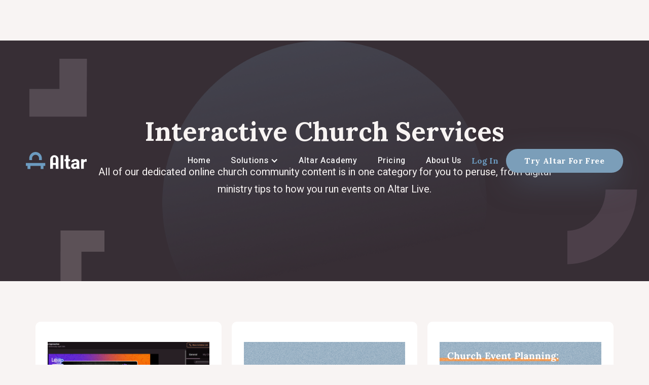

--- FILE ---
content_type: text/html
request_url: https://www.altarlive.com/category/interactive-church-services
body_size: 17310
content:
<!DOCTYPE html><!-- Last Published: Thu Nov 13 2025 12:05:43 GMT+0000 (Coordinated Universal Time) --><html data-wf-domain="www.altarlive.com" data-wf-page="64f9a290a831ebad533a7e33" data-wf-site="5ee8e4acb0f1113df06e0942" data-wf-collection="64f9a290a831ebad533a7d97" data-wf-item-slug="interactive-church-services"><head><meta charset="utf-8"/><title>Interactive Church Services</title><meta content="How to have a great interactive church service and how to conduct an interactive church service. Also, interactive church service ideas" name="description"/><meta content="Interactive Church Services" property="og:title"/><meta content="How to have a great interactive church service and how to conduct an interactive church service. Also, interactive church service ideas" property="og:description"/><meta content="" property="og:image"/><meta content="Interactive Church Services" property="twitter:title"/><meta content="How to have a great interactive church service and how to conduct an interactive church service. Also, interactive church service ideas" property="twitter:description"/><meta content="" property="twitter:image"/><meta property="og:type" content="website"/><meta content="summary_large_image" name="twitter:card"/><meta content="width=device-width, initial-scale=1" name="viewport"/><link href="https://cdn.prod.website-files.com/5ee8e4acb0f1113df06e0942/css/altar.shared.556aa3b42.css" rel="stylesheet" type="text/css"/><link href="https://fonts.googleapis.com" rel="preconnect"/><link href="https://fonts.gstatic.com" rel="preconnect" crossorigin="anonymous"/><script src="https://ajax.googleapis.com/ajax/libs/webfont/1.6.26/webfont.js" type="text/javascript"></script><script type="text/javascript">WebFont.load({  google: {    families: ["Lora:regular,700","Heebo:regular,500,700,900","Gochi Hand:regular","Lora:regular,500,600,700"]  }});</script><script type="text/javascript">!function(o,c){var n=c.documentElement,t=" w-mod-";n.className+=t+"js",("ontouchstart"in o||o.DocumentTouch&&c instanceof DocumentTouch)&&(n.className+=t+"touch")}(window,document);</script><link href="https://cdn.prod.website-files.com/5ee8e4acb0f1113df06e0942/5efab2c5b7d5174d1279cded_Favicon2.png" rel="shortcut icon" type="image/x-icon"/><link href="https://cdn.prod.website-files.com/5ee8e4acb0f1113df06e0942/5efab2243c4103740b3e7a8f_iPad%20Logo.png" rel="apple-touch-icon"/><link href="https://www.altarlive.com/category/interactive-church-services" rel="canonical"/><script type="text/javascript">!function(f,b,e,v,n,t,s){if(f.fbq)return;n=f.fbq=function(){n.callMethod?n.callMethod.apply(n,arguments):n.queue.push(arguments)};if(!f._fbq)f._fbq=n;n.push=n;n.loaded=!0;n.version='2.0';n.agent='plwebflow';n.queue=[];t=b.createElement(e);t.async=!0;t.src=v;s=b.getElementsByTagName(e)[0];s.parentNode.insertBefore(t,s)}(window,document,'script','https://connect.facebook.net/en_US/fbevents.js');fbq('init', '730182941082643');fbq('track', 'PageView');</script><!-- Global site tag (gtag.js) - Google Analytics -->
<script async src="https://www.googletagmanager.com/gtag/js?id=G-6B0GTFTPYB"></script>
<script>
  window.dataLayer = window.dataLayer || [];
  function gtag(){dataLayer.push(arguments);}
  gtag('js', new Date());

  gtag('config', 'G-6B0GTFTPYB');
</script>


<script>(function(w,r){w._rwq=r;w[r]=w[r]||function(){(w[r].q=w[r].q||[]).push(arguments)}})(window,'rewardful');</script>
<script async src='https://r.wdfl.co/rw.js' data-rewardful='b664b0'></script>
<script>
  rewardful('ready', function() {
    if(Rewardful.referral) {
     const startForFree = document.getElementById("Start-for-Free");
     if (startForFree) {
        startForFree.setAttribute("href", startForFree.getAttribute("href") + "?referral=" + Rewardful.referral);
     }
    }
  });
</script>

<script type="text/javascript">
    (function(c,l,a,r,i,t,y){
        c[a]=c[a]||function(){(c[a].q=c[a].q||[]).push(arguments)};
        t=l.createElement(r);t.async=1;t.src="https://www.clarity.ms/tag/"+i;
        y=l.getElementsByTagName(r)[0];y.parentNode.insertBefore(t,y);
    })(window, document, "clarity", "script", "bjlbuoavxt");
</script>

<meta name="clarity-site-verification" content="e067e16a-dd25-4622-b3f3-d3685289f6e0”/>
<style>
.anchor-data-feed a {
  color: #fff !important;
}

</style>
 </head><body><div class="nav-sec-wr"><div class="dont-dilate"></div><div data-w-id="3305570b-ceb0-fe0d-71c7-ec3f12168c3f" class="section-purple-hero"><div data-collapse="medium" data-animation="default" data-duration="400" data-easing="ease" data-easing2="ease" role="banner" class="navbar-transp w-nav"><div class="grid-navigator"><a href="/" id="w-node-e0850c7b-0a1c-e586-1dda-6a20cde8a6ec-cde8a6ea" class="brand-3 w-nav-brand"><img src="https://cdn.prod.website-files.com/5ee8e4acb0f1113df06e0942/60142b99e69e8a3e8af73e1b_Altar%20Logo%202x%20Dark%202021.png" loading="lazy" alt="" class="altar-light-logo"/><img src="https://cdn.prod.website-files.com/5ee8e4acb0f1113df06e0942/61b3946f62a8a52a29b4b2c7_Altar%20Logo.svg" loading="lazy" alt="" class="altar-dark-logo"/></a><nav role="navigation" id="w-node-e0850c7b-0a1c-e586-1dda-6a20cde8a6ef-cde8a6ea" class="navbar-menu w-nav-menu"><a href="/" class="navink w-inline-block"><div>Home</div></a><div data-hover="true" data-delay="0" class="nava_ling w-dropdown"><div class="navlink-wrapper w-dropdown-toggle"><div class="nav-arrow mob w-icon-dropdown-toggle"></div><div class="drop-name is--mr">Solutions</div></div><nav class="nav__dropdown-2 w-dropdown-list"><div class="nav-dropdown-links"><a href="/landing/do-more-than-livestream" class="navink drop-down w-inline-block"><img src="https://cdn.prod.website-files.com/5ee8e4acb0f1113df06e0942/60241c8766c51656f5015b39_video.svg" loading="lazy" alt="" class="image-97"/><div>Services &amp; Events</div></a><a href="/landing/small-groups-and-meetings" class="navink drop-down w-inline-block"><img src="https://cdn.prod.website-files.com/5ee8e4acb0f1113df06e0942/60a5368d1b6bd0464ea96697_life-ring.svg" loading="lazy" alt="" class="image-97"/><div>Small Groups &amp; Meetings</div></a></div></nav></div><div data-hover="false" data-delay="0" class="nava_ling is--mob w-dropdown"><div class="navlink-wrapper w-dropdown-toggle"><div class="nav-arrow mob w-icon-dropdown-toggle"></div><div class="drop-name is--mr">Solutions</div></div><nav class="nav__dropdown-2 w-dropdown-list"><div class="nav-dropdown-links"><a href="/landing/do-more-than-livestream" class="navink drop-down w-inline-block"><img src="https://cdn.prod.website-files.com/5ee8e4acb0f1113df06e0942/60241c8766c51656f5015b39_video.svg" loading="lazy" alt="" class="image-97"/><div>Services &amp; Events</div></a><a href="/landing/small-groups-and-meetings" class="navink drop-down w-inline-block"><img src="https://cdn.prod.website-files.com/5ee8e4acb0f1113df06e0942/60a5368d1b6bd0464ea96697_life-ring.svg" loading="lazy" alt="" class="image-97"/><div>Small Groups &amp; Meetings</div></a></div></nav></div><a href="/altar-academy" class="navink w-inline-block"><div class="text-block-61">Altar Academy</div></a><a href="/pricing" class="navink w-inline-block"><div>Pricing</div></a><a href="/about-us" class="navink w-inline-block"><div>About Us</div></a></nav><div id="w-node-e0850c7b-0a1c-e586-1dda-6a20cde8a713-cde8a6ea" class="div-block-202"><a href="https://app.altarlive.com/auth/" class="text-button-2 navick">Log In</a><a href="https://app.altarlive.com/creation" class="button-2 flat w-button">Try Altar For Free</a></div><div class="nav__mobilebutton w-nav-button"><div class="nav__mobileicon-2 w-icon-nav-menu"></div></div></div></div><div class="gutters"><div class="container-inner w-container"><div class="parallax-text"><h1 class="heading-93">Interactive Church Services</h1><p class="sub-heading p-white">All of our dedicated online church community content is in one category for you to peruse, from digital ministry tips to how you run events on Altar Live.</p></div></div></div></div></div><div class="section---blog"><div class="gutters"><div class="container-inner w-container"><div class="spacing-for-left-justified-section"><div class="blog-category-wrapper w-dyn-list"><div role="list" class="collection-list-6 w-dyn-items w-row"><div role="listitem" class="collection-item-15 w-dyn-item w-col w-col-4"><a href="/blog/eccam-live-leap-recap---how-to-host-a-virtual-event-on-altar-live" class="altar-blog-card-link w-inline-block"><div style="background-image:url(&quot;https://cdn.prod.website-files.com/5f090a0b0057b96b71351a8f/662bfdc1dc267956d8e263f2_05.png&quot;)" class="altar-card-image"></div><div class="altar-card-content"><h6 class="purple">April 26, 2024</h6><h4>Eccam Live LEAP Recap - How to Host a Virtual Event on Altar Live</h4><p class="paragraph-29">Even though this year’s LEAP Into Tools and Tactics was the third time Ecamm hosted their conference on the Altar Live platform, we here at Altar still learned a lot - both from the sessions themselves and the way they used the platform - let’s take a look at how Ecamm used Altar to create a</p></div><div class="altar-card-read-more"><div class="learn-more-div"><div class="text-block-46">Read More</div><div class="text-block-47"></div></div></div></a></div><div role="listitem" class="collection-item-15 w-dyn-item w-col w-col-4"><a href="/blog/getting-ready-for-your-easter-church-events-2024" class="altar-blog-card-link w-inline-block"><div style="background-image:url(&quot;https://cdn.prod.website-files.com/5f090a0b0057b96b71351a8f/65f3306fc3ab7a1419e56dc2_The%20True%20Easter%20Meaning%20And%20How%20To%20Celebrate%20Online.png&quot;)" class="altar-card-image"></div><div class="altar-card-content"><h6 class="purple">March 14, 2024</h6><h4>Getting Ready for Your Easter Church Events 2024</h4><p class="paragraph-29">This year, Easter is coming early. And with Easter Sunday being one of the largest days for church attendance, you’ve most likely already started getting ready for the big day.‍ Whether this is your first Easter Livestream or your 10th, this handy checklist will help you get ready to stream and engage with your community online.</p></div><div class="altar-card-read-more"><div class="learn-more-div"><div class="text-block-46">Read More</div><div class="text-block-47"></div></div></div></a></div><div role="listitem" class="collection-item-15 w-dyn-item w-col w-col-4"><a href="/blog/smarter-planning-for-church-events-quick-easy-tips" class="altar-blog-card-link w-inline-block"><div style="background-image:url(&quot;https://cdn.prod.website-files.com/5f090a0b0057b96b71351a8f/65ab6c40c004186dff3e7c08_Church%20Event%20Planning%20Guide_%20Creating%20Memorable%20%26%20Meaningful%20Online%20Gatherings%20(1).jpg&quot;)" class="altar-card-image"></div><div class="altar-card-content"><h6 class="purple">January 31, 2024</h6><h4>Smarter Planning for Church Events: Quick + Easy Tips</h4><p class="paragraph-29">Discover stress-free strategies for successful church events. Get quick and easy planning tips for memorable gatherings. Start now!</p></div><div class="altar-card-read-more"><div class="learn-more-div"><div class="text-block-46">Read More</div><div class="text-block-47"></div></div></div></a></div><div role="listitem" class="collection-item-15 w-dyn-item w-col w-col-4"><a href="/blog/online-christmas-event-ideas-for-the-advent-season" class="altar-blog-card-link w-inline-block"><div style="background-image:url(&quot;https://cdn.prod.website-files.com/5f090a0b0057b96b71351a8f/6567bce27d60d3b1a32c32ce_Pasted%20Graphic%206.png&quot;)" class="altar-card-image"></div><div class="altar-card-content"><h6 class="purple">November 23, 2023</h6><h4>Online Christmas Event Ideas for the Advent Season</h4><p class="paragraph-29">Discover delightful online Christmas events to make your Advent season merry. From virtual candlelight services to festive games. Get into the spirit! 🎅🎉</p></div><div class="altar-card-read-more"><div class="learn-more-div"><div class="text-block-46">Read More</div><div class="text-block-47"></div></div></div></a></div><div role="listitem" class="collection-item-15 w-dyn-item w-col w-col-4"><a href="/blog/how-to-increase-engagement-in-your-online-christmas-service" class="altar-blog-card-link w-inline-block"><div style="background-image:url(&quot;https://cdn.prod.website-files.com/5f090a0b0057b96b71351a8f/6567b02cc77dbb696d5efda6_NOV.%2016-23.png&quot;)" class="altar-card-image"></div><div class="altar-card-content"><h6 class="purple">November 29, 2023</h6><h4>3 Ways to Increase Engagement in Your Online Christmas Service</h4><p class="paragraph-29">Ready to elevate your online Christmas services? 🎅🏽 Create memorable moments and enhance engagement. Make this festive season truly special. 🌟</p></div><div class="altar-card-read-more"><div class="learn-more-div"><div class="text-block-46">Read More</div><div class="text-block-47"></div></div></div></a></div><div role="listitem" class="collection-item-15 w-dyn-item w-col w-col-4"><a href="/blog/time-saving-tools-for-ministry" class="altar-blog-card-link w-inline-block"><div style="background-image:url(&quot;https://cdn.prod.website-files.com/5f090a0b0057b96b71351a8f/6536cce824a828b0b0f399b3_Screen%20Shot%202023-08-02%20at%202.26.21%20AM.png&quot;)" class="altar-card-image"></div><div class="altar-card-content"><h6 class="purple">October 24, 2023</h6><h4>Time Saving Tools for Ministry: Boosting Efficiency and Impact</h4><p class="paragraph-29">Ministry can be fulfilling yet demanding. How do you make the most time and resources? Here&#x27;s a list of the best time-saving tools and tips for ministry. </p></div><div class="altar-card-read-more"><div class="learn-more-div"><div class="text-block-46">Read More</div><div class="text-block-47"></div></div></div></a></div><div role="listitem" class="collection-item-15 w-dyn-item w-col w-col-4"><a href="/blog/your-guide-to-re-thinking-online-small-groups-in-2023" class="altar-blog-card-link w-inline-block"><div style="background-image:url(&quot;https://cdn.prod.website-files.com/5f090a0b0057b96b71351a8f/6501beeaa565f4737379884d_How%20Your%20Church%20Can%20Do%20Community%20Building.png&quot;)" class="altar-card-image"></div><div class="altar-card-content"><h6 class="purple">September 13, 2023</h6><h4>Your Guide to Re-thinking Online Small Groups in 2024</h4><p class="paragraph-29">Online small groups allow for Bible study, fellowship and prayer with community, even in a busy week. Your guide to rethinking online small groups in 2023</p></div><div class="altar-card-read-more"><div class="learn-more-div"><div class="text-block-46">Read More</div><div class="text-block-47"></div></div></div></a></div><div role="listitem" class="collection-item-15 w-dyn-item w-col w-col-4"><a href="/blog/brushfire-for-church-software-review-overview" class="altar-blog-card-link w-inline-block"><div style="background-image:url(&quot;https://cdn.prod.website-files.com/5f090a0b0057b96b71351a8f/65ab7e12deb8d6d713eae8cc_Brushfire%20for%20Church_%202023%20Software%20Review%20%26%20Overview.jpg&quot;)" class="altar-card-image"></div><div class="altar-card-content"><h6 class="purple">February 12, 2024</h6><h4>Brushfire for Church: 2024 Software Review &amp; Overview</h4><p class="paragraph-29">A quick overview of using Brushfire for Church. Discover the pros and cons of Brushfire for Church in our 2024 Software Review. </p></div><div class="altar-card-read-more"><div class="learn-more-div"><div class="text-block-46">Read More</div><div class="text-block-47"></div></div></div></a></div><div role="listitem" class="collection-item-15 w-dyn-item w-col w-col-4"><a href="/blog/altar-live-vs-brushfire-events-for-church-which-platform-is-right-for-your-congregation" class="altar-blog-card-link w-inline-block"><div style="background-image:url(&quot;https://cdn.prod.website-files.com/5f090a0b0057b96b71351a8f/651b001a0aae89cbfac027b8_Altar%20Live%20vs.%20Brushfire%20Events%20for%20Church_%20Choosing%20the%20Perfect%20Platform.jpg&quot;)" class="altar-card-image"></div><div class="altar-card-content"><h6 class="purple">August 28, 2023</h6><h4>Altar Live vs. Brushfire Events for Church: The Right Fit for You</h4><p class="paragraph-29">Which platform is best for online church services? Altar Live or Brushfire Virtual Events for church? Explore the best option for your worship service.</p></div><div class="altar-card-read-more"><div class="learn-more-div"><div class="text-block-46">Read More</div><div class="text-block-47"></div></div></div></a></div><div role="listitem" class="collection-item-15 w-dyn-item w-col w-col-4"><a href="/blog/foundations-of-faith-launching-a-church-online-in-2023" class="altar-blog-card-link w-inline-block"><div style="background-image:url(&quot;https://cdn.prod.website-files.com/5f090a0b0057b96b71351a8f/649e789d3c3171f030ec86ab_Foundations%20of%20Faith_%20Launching%20a%20Church%20Online%20in%202023.jpg&quot;)" class="altar-card-image"></div><div class="altar-card-content"><h6 class="purple">June 30, 2023</h6><h4>Foundations of Faith: Launching a Church Online in 2024</h4><p class="paragraph-29">What does it take for a virtual church or digital community to become a thriving online church establishment? What is church planting in the digital era?</p></div><div class="altar-card-read-more"><div class="learn-more-div"><div class="text-block-46">Read More</div><div class="text-block-47"></div></div></div></a></div><div role="listitem" class="collection-item-15 w-dyn-item w-col w-col-4"><a href="/blog/how-to-stream-church-services-online-in-2023" class="altar-blog-card-link w-inline-block"><div style="background-image:url(&quot;https://cdn.prod.website-files.com/5f090a0b0057b96b71351a8f/649e78724d50f8e591f76583_Your%20Free%20Church%20Follow%20Up%20Letter%20Templates.jpg&quot;)" class="altar-card-image"></div><div class="altar-card-content"><h6 class="purple">June 19, 2023</h6><h4>How to Stream Church Services Online In 2023</h4><p class="paragraph-29">How do you stream church services online in 2023? What are best practices? Let&#x27;s talk what church live streaming should look like in 2023.</p></div><div class="altar-card-read-more"><div class="learn-more-div"><div class="text-block-46">Read More</div><div class="text-block-47"></div></div></div></a></div><div role="listitem" class="collection-item-15 w-dyn-item w-col w-col-4"><a href="/blog/10-essential-tips-for-managing-your-church-livestream" class="altar-blog-card-link w-inline-block"><div style="background-image:url(&quot;https://cdn.prod.website-files.com/5f090a0b0057b96b71351a8f/6489d0e7d6cee7fa0fb0d48c_large-10%20Essential%20Tips%20for%20Managing%20Your%20Church%20Livestream.jpeg&quot;)" class="altar-card-image"></div><div class="altar-card-content"><h6 class="purple">June 7, 2023</h6><h4>10 Essential Tips for Managing Your Church Livestream</h4><p class="paragraph-29">Why does church live stream management matter? What are best practices for managing church livestream? Here are a few key tips for church livestream:</p></div><div class="altar-card-read-more"><div class="learn-more-div"><div class="text-block-46">Read More</div><div class="text-block-47"></div></div></div></a></div><div role="listitem" class="collection-item-15 w-dyn-item w-col w-col-4"><a href="/blog/is-there-still-a-future-for-virtual-reality-in-church" class="altar-blog-card-link w-inline-block"><div style="background-image:url(&quot;https://cdn.prod.website-files.com/5f090a0b0057b96b71351a8f/645c02e5e87fd765da7610bf_pexels-mikhail-nilov-7886602.jpg&quot;)" class="altar-card-image"></div><div class="altar-card-content"><h6 class="purple">May 10, 2023</h6><h4>Is There Still A Future For Virtual Reality In Church?</h4><p class="paragraph-29">What will attending church online look like with the rise of VR? How can your church media team help your digital church maximize it&#x27;s church engagement?</p></div><div class="altar-card-read-more"><div class="learn-more-div"><div class="text-block-46">Read More</div><div class="text-block-47"></div></div></div></a></div><div role="listitem" class="collection-item-15 w-dyn-item w-col w-col-4"><a href="/blog/your-free-church-follow-up-letter-templates" class="altar-blog-card-link w-inline-block"><div style="background-image:url(&quot;https://cdn.prod.website-files.com/5f090a0b0057b96b71351a8f/643bfa2a0d0f442a0e07a5a6_Your%20Free%20Church%20Follow%20Up%20Letter%20Templates.jpg&quot;)" class="altar-card-image"></div><div class="altar-card-content"><h6 class="purple">April 28, 2023</h6><h4>Your Free Church Follow Up Letter Templates</h4><p class="paragraph-29">Ready to build a welcoming church? Here&#x27;s your free church follow up letter templates, church fellowship ideas, and church welcome letter for new members.
</p></div><div class="altar-card-read-more"><div class="learn-more-div"><div class="text-block-46">Read More</div><div class="text-block-47"></div></div></div></a></div><div role="listitem" class="collection-item-15 w-dyn-item w-col w-col-4"><a href="/blog/ideas-for-streaming-your-next-church-service" class="altar-blog-card-link w-inline-block"><div style="background-image:url(&quot;https://cdn.prod.website-files.com/5f090a0b0057b96b71351a8f/643bd9afd15ef09b17c81d36_Ideas%20For%20Streaming%20Your%20Next%20Church%20Service.jpg&quot;)" class="altar-card-image"></div><div class="altar-card-content"><h6 class="purple">April 17, 2023</h6><h4>Ideas For Streaming Your Next Church Service</h4><p class="paragraph-29">For churches streaming services, to create engaging services on church streaming platforms is key. Here are ideas for live streaming services for churches.</p></div><div class="altar-card-read-more"><div class="learn-more-div"><div class="text-block-46">Read More</div><div class="text-block-47"></div></div></div></a></div><div role="listitem" class="collection-item-15 w-dyn-item w-col w-col-4"><a href="/blog/21-easy-ways-to-improve-your-churchs-live-stream" class="altar-blog-card-link w-inline-block"><div style="background-image:url(&quot;https://cdn.prod.website-files.com/5f090a0b0057b96b71351a8f/63a4fe6df0a2c5a9496660f4_pexels-porapak-apichodilok-367273.jpg&quot;)" class="altar-card-image"></div><div class="altar-card-content"><h6 class="purple">April 11, 2023</h6><h4>21 Easy Ways to Improve Your Church&#x27;s Live Stream</h4><p class="paragraph-29">Ready to improve your church&#x27;s live stream? Here are a few simple tips on how to live stream church services for your church community.</p></div><div class="altar-card-read-more"><div class="learn-more-div"><div class="text-block-46">Read More</div><div class="text-block-47"></div></div></div></a></div><div role="listitem" class="collection-item-15 w-dyn-item w-col w-col-4"><a href="/blog/the-future-of-online-church-platforms" class="altar-blog-card-link w-inline-block"><div style="background-image:url(&quot;https://cdn.prod.website-files.com/5f090a0b0057b96b71351a8f/640216d9f2d3fc75fcfeb338_Blog%20Banner%20for%20Website%20Content%20(1).png&quot;)" class="altar-card-image"></div><div class="altar-card-content"><h6 class="purple">March 8, 2023</h6><h4>The Future Of Online Church Platforms</h4><p class="paragraph-29">Streaming live church services is key in digital ministry today. But will this continue to be future of digital communities and online church platforms?
</p></div><div class="altar-card-read-more"><div class="learn-more-div"><div class="text-block-46">Read More</div><div class="text-block-47"></div></div></div></a></div><div role="listitem" class="collection-item-15 w-dyn-item w-col w-col-4"><a href="/blog/examples-of-church-live-streaming-using-altar-live" class="altar-blog-card-link w-inline-block"><div style="background-image:url(&quot;https://cdn.prod.website-files.com/5f090a0b0057b96b71351a8f/63e4b500457f021093fe6b1c_Examples%20Of%20Church%20Live%20Streaming%20Using%20Altar%20Live.jpg&quot;)" class="altar-card-image"></div><div class="altar-card-content"><h6 class="purple">February 13, 2023</h6><h4>Examples Of Church Live Streaming Using Altar Live</h4><p class="paragraph-29">Altar Live is a digital church platform that enables personal touch, ongoing engagement, and follow-up. Here&#x27;s how it&#x27;s transformed online church services:</p></div><div class="altar-card-read-more"><div class="learn-more-div"><div class="text-block-46">Read More</div><div class="text-block-47"></div></div></div></a></div><div role="listitem" class="collection-item-15 w-dyn-item w-col w-col-4"><a href="/blog/your-church-hospitality-teams-sample-welcome-letter-online-fellowship-ideas" class="altar-blog-card-link w-inline-block"><div style="background-image:url(&quot;https://cdn.prod.website-files.com/5f090a0b0057b96b71351a8f/63cc9ce9b6ff24674ea9d8e7_Your%20Church%20Hospitality%20Teams%20Sample%20Welcome%20Letter%20And%20Online%20Fellowship%20Ideas.jpg&quot;)" class="altar-card-image"></div><div class="altar-card-content"><h6 class="purple">January 30, 2023</h6><h4>Your Church Hospitality Team&#x27;s Sample Welcome Letter</h4><p class="paragraph-29">A welcome letter to new church members invites members into the church. Here&#x27;s a sample welcome letter to new church members from your hospitality team...</p></div><div class="altar-card-read-more"><div class="learn-more-div"><div class="text-block-46">Read More</div><div class="text-block-47"></div></div></div></a></div><div role="listitem" class="collection-item-15 w-dyn-item w-col w-col-4"><a href="/blog/online-church-software-review-top-church-software-for-2023" class="altar-blog-card-link w-inline-block"><div style="background-image:url(&quot;https://cdn.prod.website-files.com/5f090a0b0057b96b71351a8f/63bda380895deccadf323335_brave_bxmmJMy6FQ.png&quot;)" class="altar-card-image"></div><div class="altar-card-content"><h6 class="purple">January 10, 2023</h6><h4>Online Church Software Review: Top Church Software for 2023</h4><p class="paragraph-29">The online church software you use impacts how you engage with your virtual church. Here&#x27;s a summary of the best software for church services for 2023...
</p></div><div class="altar-card-read-more"><div class="learn-more-div"><div class="text-block-46">Read More</div><div class="text-block-47"></div></div></div></a></div><div role="listitem" class="collection-item-15 w-dyn-item w-col w-col-4"><a href="/blog/what-makes-a-good-online-church-platform-for-virtual-events" class="altar-blog-card-link w-inline-block"><div style="background-image:url(&quot;https://cdn.prod.website-files.com/5f090a0b0057b96b71351a8f/63b163607ad2c1732d5ef92c_Screen%20Shot%202023-01-01%20at%202.41.24%20AM.png&quot;)" class="altar-card-image"></div><div class="altar-card-content"><h6 class="purple">January 4, 2023</h6><h4>What Makes A Good Online Church Platform For Virtual Events?</h4><p class="paragraph-29">How to run successful virtual events for church? For your church&#x27;s virtual run events &amp; virtual team events to be successful, here&#x27;s what you&#x27;ll need:</p></div><div class="altar-card-read-more"><div class="learn-more-div"><div class="text-block-46">Read More</div><div class="text-block-47"></div></div></div></a></div><div role="listitem" class="collection-item-15 w-dyn-item w-col w-col-4"><a href="/blog/5-ways-to-make-the-most-of-announcement-template-in-altar-live" class="altar-blog-card-link w-inline-block"><div style="background-image:url(&quot;https://cdn.prod.website-files.com/5f090a0b0057b96b71351a8f/63920ba097c5145dba778187_Screen%20Shot%202022-12-09%20at%2012.06.31%20AM.png&quot;)" class="altar-card-image"></div><div class="altar-card-content"><h6 class="purple">November 22, 2022</h6><h4>5 Ways to Make the Most of Announcement Templates in Altar Live</h4><p class="paragraph-29">Announcements in online meetings keep everyone on the same page during your services conferences and events. Announcement templates make this seamless.</p></div><div class="altar-card-read-more"><div class="learn-more-div"><div class="text-block-46">Read More</div><div class="text-block-47"></div></div></div></a></div><div role="listitem" class="collection-item-15 w-dyn-item w-col w-col-4"><a href="/blog/how-are-online-conferences-helping-churches-to-grow" class="altar-blog-card-link w-inline-block"><div style="background-image:url(&quot;https://cdn.prod.website-files.com/5f090a0b0057b96b71351a8f/6351628f0d52b8d5f5b6eaf5_How%20are%20Online%20Conferences%20Helping%20Churches%20To%20Grow.jpg&quot;)" class="altar-card-image"></div><div class="altar-card-content"><h6 class="purple">October 20, 2022</h6><h4>How Are Online Conferences Helping Churches To Grow?</h4><p class="paragraph-29">Online conferences have made it easier for churches to bring everyone together in one place, interact with their followers and become a source of spiritual and emotional support in times when it was not possible to visit churches physically.</p></div><div class="altar-card-read-more"><div class="learn-more-div"><div class="text-block-46">Read More</div><div class="text-block-47"></div></div></div></a></div><div role="listitem" class="collection-item-15 w-dyn-item w-col w-col-4"><a href="/blog/the-best-church-platforms-online" class="altar-blog-card-link w-inline-block"><div style="background-image:url(&quot;https://cdn.prod.website-files.com/5f090a0b0057b96b71351a8f/631b501fe4d9a020738561b4_The%20best%20church%20platforms%20online.jpg&quot;)" class="altar-card-image"></div><div class="altar-card-content"><h6 class="purple">September 9, 2022</h6><h4>The Best Church Platforms Online</h4><p class="paragraph-29">Choosing the right church platforms online with churches in mind can be challenging, that&#x27;s why we put together this easy guide to the top church live streaming platforms and how they work for congregations here.</p></div><div class="altar-card-read-more"><div class="learn-more-div"><div class="text-block-46">Read More</div><div class="text-block-47"></div></div></div></a></div><div role="listitem" class="collection-item-15 w-dyn-item w-col w-col-4"><a href="/blog/how-do-i-know-when-its-time-to-switch-to-a-new-technology-platform" class="altar-blog-card-link w-inline-block"><div style="background-image:url(&quot;https://cdn.prod.website-files.com/5f090a0b0057b96b71351a8f/62deb4b47e2015cb7726ac02_How%20do%20I%20know%20when%20its%20time%20to%20switch%20to%20a%20new%20technology%20platform_.jpg&quot;)" class="altar-card-image"></div><div class="altar-card-content"><h6 class="purple">July 25, 2022</h6><h4>How Do I Know When it’s Time to Switch to a New Technology Platform?</h4><p class="paragraph-29">One of the most frequently asked questions people in church technology get is “How do I know when it’s time to switch to a new technology platform?”‍What some people don’t realize is that choosing a technology for your church is towards the end of the process. It may be that the problem you’re trying to solve can’t actually be fixed by new software. </p></div><div class="altar-card-read-more"><div class="learn-more-div"><div class="text-block-46">Read More</div><div class="text-block-47"></div></div></div></a></div><div role="listitem" class="collection-item-15 w-dyn-item w-col w-col-4"><a href="/blog/why-arent-people-coming-to-my-online-services" class="altar-blog-card-link w-inline-block"><div style="background-image:url(&quot;https://cdn.prod.website-files.com/5f090a0b0057b96b71351a8f/62cf23ff242a57f5104f7892_Why%20arent%20people%20coming%20to%20my%20online%20services_.jpg&quot;)" class="altar-card-image"></div><div class="altar-card-content"><h6 class="purple">July 13, 2022</h6><h4>Why Aren’t People Coming To My Online Services?</h4><p class="paragraph-29">Whether you’re trying to solve low church attendance or safeguard against planning an upcoming event that no one shows up to, the root causes are the same. Let’s dig into each of these reasons…</p></div><div class="altar-card-read-more"><div class="learn-more-div"><div class="text-block-46">Read More</div><div class="text-block-47"></div></div></div></a></div><div role="listitem" class="collection-item-15 w-dyn-item w-col w-col-4"><a href="/blog/how-to-start-an-online-church-appealing-to-the-youth" class="altar-blog-card-link w-inline-block"><div style="background-image:url(&quot;https://cdn.prod.website-files.com/5f090a0b0057b96b71351a8f/62cc55eb86e8d2c39ac5c152_How%20To%20Start%20An%20Online%20Church%20Appealing%20To%20The%20Youth.jpg&quot;)" class="altar-card-image"></div><div class="altar-card-content"><h6 class="purple">July 8, 2022</h6><h4>How To Start An Online Church Appealing To The Youth</h4><p class="paragraph-29">It’s no secret that many churches struggle to engage their younger members long-term - yet doing so is essential to the future of the church community. That means that now is the best time for churches to invest in their online services to make them more accessible and appealing to young people.‍</p></div><div class="altar-card-read-more"><div class="learn-more-div"><div class="text-block-46">Read More</div><div class="text-block-47"></div></div></div></a></div><div role="listitem" class="collection-item-15 w-dyn-item w-col w-col-4"><a href="/blog/the-broadcast-vs-engagement-model-for-churches" class="altar-blog-card-link w-inline-block"><div style="background-image:url(&quot;https://cdn.prod.website-files.com/5f090a0b0057b96b71351a8f/62b2010e06c5c42629667a19_The%20Broadcast%20vs.%20Engagement%20Model%20For%20Churches.jpg&quot;)" class="altar-card-image"></div><div class="altar-card-content"><h6 class="purple">June 21, 2022</h6><h4>The Broadcast vs. Engagement Model For Churches</h4><p class="paragraph-29">Live streaming tools and online platforms have given churches an incredible opportunity to teach the gospel in new ways to more people. How much more transformative could online services become by adopting an immersive, engagement model? </p></div><div class="altar-card-read-more"><div class="learn-more-div"><div class="text-block-46">Read More</div><div class="text-block-47"></div></div></div></a></div><div role="listitem" class="collection-item-15 w-dyn-item w-col w-col-4"><a href="/blog/top-11-live-streaming-options-for-churches" class="altar-blog-card-link w-inline-block"><div style="background-image:url(&quot;https://cdn.prod.website-files.com/5f090a0b0057b96b71351a8f/628822736303ba70eb63aa13_Top%2011%20Live%20Streaming%20Options%20for%20Churches.jpg&quot;)" class="altar-card-image"></div><div class="altar-card-content"><h6 class="purple">May 20, 2022</h6><h4>Top 11 Live Streaming Options for Churches [Updated for 2024]</h4><p class="paragraph-29">Finding the best live stream platform for your online church service can be tricky. Here are the top church live stream platforms of 2024 to consider:</p></div><div class="altar-card-read-more"><div class="learn-more-div"><div class="text-block-46">Read More</div><div class="text-block-47"></div></div></div></a></div><div role="listitem" class="collection-item-15 w-dyn-item w-col w-col-4"><a href="/blog/best-alternative-to-zoom-breakout-rooms" class="altar-blog-card-link w-inline-block"><div style="background-image:url(&quot;https://cdn.prod.website-files.com/5f090a0b0057b96b71351a8f/61eb3bab25728772d7fd51b4_Copy%20of%20YT%20Zoom%20Thumb%20(3).png&quot;)" class="altar-card-image"></div><div class="altar-card-content"><h6 class="purple">January 21, 2022</h6><h4>Best Alternative to Zoom Breakout Rooms</h4><p class="paragraph-29">With Altar Live, you won’t have to deal with the struggle of Zoom breakout rooms. With a church platform like Altar Live, anyone can easily create an engaging online church service that has the ability to bring people together regardless of location.</p></div><div class="altar-card-read-more"><div class="learn-more-div"><div class="text-block-46">Read More</div><div class="text-block-47"></div></div></div></a></div><div role="listitem" class="collection-item-15 w-dyn-item w-col w-col-4"><a href="/blog/church-livestream-setup-" class="altar-blog-card-link w-inline-block"><div style="background-image:url(&quot;https://cdn.prod.website-files.com/5f090a0b0057b96b71351a8f/61e898e6ef4367a6fd08ac51_Copy%20of%20Copy%20of%20YT%20Zoom%20Thumb.png&quot;)" class="altar-card-image"></div><div class="altar-card-content"><h6 class="purple">January 19, 2022</h6><h4>Church Livestream Setup on Altar Live</h4><p class="paragraph-29">Church livestream setup doesn’t have to be complicated. In fact, it can be an incredibly easy process if you use Altar Live. </p></div><div class="altar-card-read-more"><div class="learn-more-div"><div class="text-block-46">Read More</div><div class="text-block-47"></div></div></div></a></div><div role="listitem" class="collection-item-15 w-dyn-item w-col w-col-4"><a href="/blog/church-hospitality-team-training-lobbies" class="altar-blog-card-link w-inline-block"><div style="background-image:url(&quot;https://cdn.prod.website-files.com/5f090a0b0057b96b71351a8f/61e5d57fe82f1716cac7fefe_Copy%20of%20Chat%20Moderation%20Thumb%20(1).png&quot;)" class="altar-card-image"></div><div class="altar-card-content"><h6 class="purple">January 17, 2022</h6><h4>Church Hospitality Team Training [The Lobby Part 2]</h4><p class="paragraph-29">The church hospitality team on Altar Live are called Hosts and Greeters and they are the life source of any event or meeting. Hosts and Greeters create a welcoming experience for first time visitors and regular attendees. They also help with general event management by utilizing the chat, answering questions, and so much more. </p></div><div class="altar-card-read-more"><div class="learn-more-div"><div class="text-block-46">Read More</div><div class="text-block-47"></div></div></div></a></div><div role="listitem" class="collection-item-15 w-dyn-item w-col w-col-4"><a href="/blog/your-church-hospitality-team" class="altar-blog-card-link w-inline-block"><div style="background-image:url(&quot;https://cdn.prod.website-files.com/5f090a0b0057b96b71351a8f/61c3a780dbf67e675c723eee_Copy%20of%20Copy%20of%20Chat%20Moderation%20Thumb.png&quot;)" class="altar-card-image"></div><div class="altar-card-content"><h6 class="purple">December 22, 2021</h6><h4>Church Hospitality Team Guide: The Chat</h4><p class="paragraph-29">The church hospitality team on Altar Live are called Hosts and Greeters and they are the life source of any event or meeting. Hosts and Greeters create a welcoming experience for first time visitors and regular attendees. They also help with general event management by utilizing the chat, answering questions, and so much more.</p></div><div class="altar-card-read-more"><div class="learn-more-div"><div class="text-block-46">Read More</div><div class="text-block-47"></div></div></div></a></div><div role="listitem" class="collection-item-15 w-dyn-item w-col w-col-4"><a href="/blog/christmas-eve-church-service" class="altar-blog-card-link w-inline-block"><div style="background-image:url(&quot;https://cdn.prod.website-files.com/5f090a0b0057b96b71351a8f/61affde595dc592e5fa49f93_126%20(2).jpg&quot;)" class="altar-card-image"></div><div class="altar-card-content"><h6 class="purple">December 8, 2021</h6><h4>A Christmas Eve Church Service on Altar Live</h4><p class="paragraph-29">A Christmas Eve church service is the perfect event to hold on Altar Live. Having your service on Altar will allow you to gather your people together no matter where they are. </p></div><div class="altar-card-read-more"><div class="learn-more-div"><div class="text-block-46">Read More</div><div class="text-block-47"></div></div></div></a></div><div role="listitem" class="collection-item-15 w-dyn-item w-col w-col-4"><a href="/blog/digital-church-is-the-future-2" class="altar-blog-card-link w-inline-block"><div style="background-image:url(&quot;https://cdn.prod.website-files.com/5f090a0b0057b96b71351a8f/61ae78c13643f46baf3c15e8_Copy%20of%20YT%20Zoom%20Thumb.png&quot;)" class="altar-card-image"></div><div class="altar-card-content"><h6 class="purple">December 6, 2021</h6><h4>Digital Church is the Future</h4><p class="paragraph-29">Digital church is future of church community. Altar Live is an platform designed for churches. While other church platforms focus on content, Altar Live focuses on real life connections and deep personal relationships.</p></div><div class="altar-card-read-more"><div class="learn-more-div"><div class="text-block-46">Read More</div><div class="text-block-47"></div></div></div></a></div><div role="listitem" class="collection-item-15 w-dyn-item w-col w-col-4"><a href="/blog/online-church-engagement" class="altar-blog-card-link w-inline-block"><div style="background-image:url(&quot;https://cdn.prod.website-files.com/5f090a0b0057b96b71351a8f/617ff9df7902f08acda48a03_Five%20Things%20Pastors%20Will%20Keep%20Doing%20When%20Their%20Church%20Reopens.png&quot;)" class="altar-card-image"></div><div class="altar-card-content"><h6 class="purple">October 29, 2021</h6><h4>Online Church Engagement: We all want it, how do you do it?</h4><p class="paragraph-29">Online church engagement is a crucial part of forming a success. It’s easy to watch church online. Actually getting viewers to engage - that’s the hard part. </p></div><div class="altar-card-read-more"><div class="learn-more-div"><div class="text-block-46">Read More</div><div class="text-block-47"></div></div></div></a></div><div role="listitem" class="collection-item-15 w-dyn-item w-col w-col-4"><a href="/blog/zoom-for-church" class="altar-blog-card-link w-inline-block"><div style="background-image:url(&quot;https://cdn.prod.website-files.com/5f090a0b0057b96b71351a8f/614b81917b429009eb69aeea_105.png&quot;)" class="altar-card-image"></div><div class="altar-card-content"><h6 class="purple">September 22, 2021</h6><h4>Zoom for Church?</h4><p class="paragraph-29">Zoom for church is now called Altar Live. Explore this top-rated online church platform, made for church live stream and an engaging online church service.</p></div><div class="altar-card-read-more"><div class="learn-more-div"><div class="text-block-46">Read More</div><div class="text-block-47"></div></div></div></a></div><div role="listitem" class="collection-item-15 w-dyn-item w-col w-col-4"><a href="/blog/how-to-do-live-church" class="altar-blog-card-link w-inline-block"><div style="background-image:url(&quot;https://cdn.prod.website-files.com/5f090a0b0057b96b71351a8f/6144feff5369c70ee2141d16_102.png&quot;)" class="altar-card-image"></div><div class="altar-card-content"><h6 class="purple">September 17, 2021</h6><h4>How to do Live Church </h4><p class="paragraph-29">To do live church, you need a few easy essentials. According to recent statistics, 40% of Americans attend church every Sunday. In person or virtually, people gather every Sunday to worship, pray, and form connections with other church goers. For some, going to church is a foreign concept, and some may not understand the flow of a usual church service. </p></div><div class="altar-card-read-more"><div class="learn-more-div"><div class="text-block-46">Read More</div><div class="text-block-47"></div></div></div></a></div><div role="listitem" class="collection-item-15 w-dyn-item w-col w-col-4"><a href="/blog/how-to-make-a-virtual-interactive-church-service" class="altar-blog-card-link w-inline-block"><div style="background-image:url(&quot;https://cdn.prod.website-files.com/5f090a0b0057b96b71351a8f/60df60021c340230f73b18b8_image%20(1).png&quot;)" class="altar-card-image"></div><div class="altar-card-content"><h6 class="purple">July 2, 2021</h6><h4>How to Make A Virtual Interactive Church Service</h4><p class="paragraph-29">A Interactive church service is essential when hosting virtual church services. </p></div><div class="altar-card-read-more"><div class="learn-more-div"><div class="text-block-46">Read More</div><div class="text-block-47"></div></div></div></a></div><div role="listitem" class="collection-item-15 w-dyn-item w-col w-col-4"><a href="/blog/how-to-host-a-virtual-church-service" class="altar-blog-card-link w-inline-block"><div style="background-image:url(&quot;https://cdn.prod.website-files.com/5f090a0b0057b96b71351a8f/60dc970a31134ebabf0ffe0d_10%20Ways%20To%20Effectively%20Lead%20Through%20Covid-19.png&quot;)" class="altar-card-image"></div><div class="altar-card-content"><h6 class="purple">June 30, 2021</h6><h4>How to Host a Virtual Church Service</h4><p class="paragraph-29">A Virtual Church service is a live streamed church service that allows people to watch and participate regardless of their location. Here is a simple step-by-step guide of how to host a successful virtual church service</p></div><div class="altar-card-read-more"><div class="learn-more-div"><div class="text-block-46">Read More</div><div class="text-block-47"></div></div></div></a></div><div role="listitem" class="collection-item-15 w-dyn-item w-col w-col-4"><a href="/blog/5-benefits-to-online-giving" class="altar-blog-card-link w-inline-block"><div style="background-image:url(&quot;https://cdn.prod.website-files.com/5f090a0b0057b96b71351a8f/60cb5b67d7baec089010d352_Key%20Principles%20for%20Equipping%20Saints%20and%20Improving%20Follow-Through.png&quot;)" class="altar-card-image"></div><div class="altar-card-content"><h6 class="purple">June 17, 2021</h6><h4>5 Benefits of Online Giving </h4><p class="paragraph-29">Online giving is a new way to donate and tithe from your computer and mobile device. Here&#x27;s a breakdown of the top five benefits of online giving.</p></div><div class="altar-card-read-more"><div class="learn-more-div"><div class="text-block-46">Read More</div><div class="text-block-47"></div></div></div></a></div><div role="listitem" class="collection-item-15 w-dyn-item w-col w-col-4"><a href="/blog/the-top-5-giving-websites-for-your-online-church-service" class="altar-blog-card-link w-inline-block"><div style="background-image:url(&quot;https://cdn.prod.website-files.com/5f090a0b0057b96b71351a8f/60c771bfbb3af3ce30e8a4de_five_things_pastors_will_keep_doing_when_their_church_reopens.png&quot;)" class="altar-card-image"></div><div class="altar-card-content"><h6 class="purple">June 14, 2021</h6><h4>The Top 5 Giving Websites for Your Online Church Service </h4><p class="paragraph-29">An Online church service is able to function like most church services. Here is a breakdown of the top 5 giving websites for your online church service </p></div><div class="altar-card-read-more"><div class="learn-more-div"><div class="text-block-46">Read More</div><div class="text-block-47"></div></div></div></a></div><div role="listitem" class="collection-item-15 w-dyn-item w-col w-col-4"><a href="/blog/why-you-should-have-an-online-church-service" class="altar-blog-card-link w-inline-block"><div style="background-image:url(&quot;https://cdn.prod.website-files.com/5f090a0b0057b96b71351a8f/60c36d21f7a94f6a6e257977_The%20Progressive%20Consequences%20of%20Refusing%20To%20Change.png&quot;)" class="altar-card-image"></div><div class="altar-card-content"><h6 class="purple">June 11, 2021</h6><h4>Why You Should Have an Online Church Service</h4><p class="paragraph-29">an Online church service is An online church service is a way to bring people together in community, but without leaving the comfort of your own home. Here are a few reasons why having an online church service is beneficial. </p></div><div class="altar-card-read-more"><div class="learn-more-div"><div class="text-block-46">Read More</div><div class="text-block-47"></div></div></div></a></div><div role="listitem" class="collection-item-15 w-dyn-item w-col w-col-4"><a href="/blog/how-to-start-an-online-church" class="altar-blog-card-link w-inline-block"><div style="background-image:url(&quot;https://cdn.prod.website-files.com/5f090a0b0057b96b71351a8f/60c252ffed24990ed28cdac6_The%20New%20Sunday%20Morning_%20Hybrid%20Church%20Ministry.png&quot;)" class="altar-card-image"></div><div class="altar-card-content"><h6 class="purple">June 10, 2021</h6><h4>How to Start an Online Church</h4><p class="paragraph-29">An online church is a way to bring people together in community, but without leaving the comfort of your own home. With an online church service, it is possible for prospective congregants and members to observe the service and see if the church is right for them. Here is a step-by-step guide to creating a successful online church service</p></div><div class="altar-card-read-more"><div class="learn-more-div"><div class="text-block-46">Read More</div><div class="text-block-47"></div></div></div></a></div><div role="listitem" class="collection-item-15 w-dyn-item w-col w-col-4"><a href="/blog/interactive-church-service" class="altar-blog-card-link w-inline-block"><div style="background-image:url(&quot;https://cdn.prod.website-files.com/5f090a0b0057b96b71351a8f/60a6be13c6829f5b048b2170_stock%20back%20row%20church-min.jpeg&quot;)" class="altar-card-image"></div><div class="altar-card-content"><h6 class="purple">May 19, 2021</h6><h4>Interactive Church Service. What Does It Mean?</h4><p class="paragraph-29">An Interactive church service is an engaging and participatory service that encourages fostering community. The interaction that people generally experienced in pre-Covid days was with each other, not with the people up front. That is the interactivity that is sorely missed online. </p></div><div class="altar-card-read-more"><div class="learn-more-div"><div class="text-block-46">Read More</div><div class="text-block-47"></div></div></div></a></div></div></div></div></div><div class="div-block-223"><a href="/blog" class="button-small-altar button-outline w-button">Back to Blog</a></div></div></div><div class="dark-footer-new"><div class="con"><div class="footer-flexbile-container-new"><div id="w-node-c4c1bb02-6ed3-7626-ebdc-1f556e4198be-25772661" class="div-block-28"><a href="/" class="footer-logo-link-2 w-inline-block"><img src="https://cdn.prod.website-files.com/5ee8e4acb0f1113df06e0942/5f7159c9c4ddd923ec3d0850_Altar%20Live%20Blue.png" alt="" class="footer-image"/></a><p class="paragraph-36">Online events that feel just like being in-person.</p></div><div id="w-node-c4c1bb02-6ed3-7626-ebdc-1f556e4198c3-25772661"><h2 class="footer-heading-2">Product</h2><ul role="list" class="w-list-unstyled"><li class="list-item-4"><a href="/" class="footer-link-2">Home</a></li><li><a href="/pricing" class="footer-link-2">Pricing</a></li><li><a href="/integrations" class="footer-link-2">Integrations</a></li></ul></div><div id="w-node-c4c1bb02-6ed3-7626-ebdc-1f556e4198d0-25772661"><h2 class="footer-heading-2">Solutions</h2><ul role="list" class="w-list-unstyled"><li><a href="/compare/altar-live-vs-church-online" class="footer-link-hidden">Online Church Events</a></li><li><a href="/landing/do-more-than-livestream" class="footer-link-2">Worship Services</a></li><li><a href="/landing/small-groups-and-meetings" class="footer-link-2">Small Groups &amp; Meetings</a></li><li><a href="/conference" class="footer-link-2">Conferences &amp; Retreats</a></li><li><a href="/landing/vimeo-altar-live" class="footer-link-2">Vimeo + Altar Live</a></li><li><a href="/landing/ecamm-altar-live" class="footer-link-2">Ecamm + Altar Live</a></li><li><a href="/old-pages/academy" class="footer-link-hidden">Starting a Church Online</a></li><li><a href="/old-pages/academy" class="footer-link-hidden">Analytics &amp; API</a></li><li><a href="/old-pages/academy" class="footer-link-hidden">Custom Partnerships</a></li></ul></div><div id="w-node-c4c1bb02-6ed3-7626-ebdc-1f556e4198ef-25772661"><h2 class="footer-heading-2">Compare</h2><ul role="list" class="w-list-unstyled"><li><a href="/compare/altar-live-vs-zoom" class="footer-link-2">Zoom</a></li><li><a href="/compare/altar-live-vs-church-online" class="footer-link-2">Church Online Platform</a></li><li><a href="/compare/altar-vs-facebook" class="footer-link-2">Facebook</a></li><li><a href="/compare/altar-live-vs-brushfire" class="footer-link-2">Brushfire</a></li><li><a href="/integrations" class="footer-link-hidden">Youtube</a></li></ul></div><div id="w-node-c4c1bb02-6ed3-7626-ebdc-1f556e4198ff-25772661"><h2 class="footer-heading-2">Company</h2><ul role="list" class="w-list-unstyled"><li><a href="/whats-new" class="footer-link-2">What&#x27;s New</a></li><li><a href="/blog" class="footer-link-2">Blog</a></li><li><a href="/about-us" class="footer-link-2">About Us</a></li><li><a href="/support" class="footer-link-2">Help Center</a></li><li><a href="/contact-us" class="footer-link-2">Contact Us</a></li><li><a href="/forms/schedule-demo-001" class="footer-link-2">Schedule Demo</a></li><li><a href="/affiliates" class="footer-link-2">Referral Program</a></li></ul></div></div><div class="copyright-block"><div><div>Copyright © 2024 Altar LLC. All rights reserved.</div></div><div><a href="https://www.altarlive.com/terms" target="_blank" class="link-11">Terms and Conditions</a><a href="https://www.altarlive.com/privacy" target="_blank" class="link-11">Privacy Policy</a></div><div class="social-widget-footer"><a href="https://www.linkedin.com/company/altar-live" target="_blank" class="socila-icon-footer w-inline-block"><div class="w-embed"><svg width="21" height="20" viewBox="0 0 21 20" fill="none" xmlns="http://www.w3.org/2000/svg">
<g opacity="1">
<path d="M13.8993 7.05273C15.252 7.05273 16.5493 7.58505 17.5059 8.53259C18.4624 9.48012 18.9998 10.7653 18.9998 12.1053V17.9999H15.5995V12.1053C15.5995 11.6586 15.4203 11.2302 15.1015 10.9144C14.7826 10.5985 14.3502 10.4211 13.8993 10.4211C13.4484 10.4211 13.0159 10.5985 12.6971 10.9144C12.3783 11.2302 12.1991 11.6586 12.1991 12.1053V17.9999H8.79883V12.1053C8.79883 10.7653 9.3362 9.48012 10.2927 8.53259C11.2492 7.58505 12.5466 7.05273 13.8993 7.05273Z" stroke="currentColor" stroke-width="1.6" stroke-linecap="round" stroke-linejoin="round"/>
<path d="M5.40031 7.89551H2V18.0006H5.40031V7.89551Z" stroke="currentColor" stroke-width="1.6" stroke-linecap="round" stroke-linejoin="round"/>
<path d="M3.70016 5.36835C4.63913 5.36835 5.40031 4.61432 5.40031 3.68418C5.40031 2.75403 4.63913 2 3.70016 2C2.76119 2 2 2.75403 2 3.68418C2 4.61432 2.76119 5.36835 3.70016 5.36835Z" stroke="currentColor" stroke-width="1.6" stroke-linecap="round" stroke-linejoin="round"/>
</g>
</svg></div></a><a href="https://www.facebook.com/altarlive/" target="_blank" class="socila-icon-footer w-inline-block"><div class="w-embed"><svg width="21" height="20" viewBox="0 0 21 20" fill="none" xmlns="http://www.w3.org/2000/svg">
<path d="M15 2H12.5455C11.4605 2 10.4199 2.42143 9.65274 3.17157C8.88555 3.92172 8.45455 4.93913 8.45455 6V8.4H6V11.6H8.45455V18H11.7273V11.6H14.1818L15 8.4H11.7273V6C11.7273 5.78783 11.8135 5.58434 11.9669 5.43431C12.1204 5.28429 12.3285 5.2 12.5455 5.2H15V2Z" stroke="currentColor" stroke-width="1.6" stroke-linecap="round" stroke-linejoin="round"/>
</svg></div></a><a href="https://twitter.com/Altarlive_com" target="_blank" class="socila-icon-footer w-inline-block"><div class="w-embed"><svg width="21" height="20" viewBox="0 0 21 20" fill="none" xmlns="http://www.w3.org/2000/svg">
<g opacity="1">
<path d="M18 4.00729C17.3036 4.49666 16.5324 4.87096 15.7164 5.11575C15.2784 4.61405 14.6962 4.25846 14.0488 4.09707C13.4013 3.93568 12.7196 3.97627 12.0961 4.21337C11.4725 4.45046 10.937 4.87262 10.5622 5.42273C10.1873 5.97285 9.99105 6.62438 10 7.28922V8.01371C8.72192 8.04672 7.45547 7.76435 6.31346 7.19174C5.69897 6.88363 5.13078 6.49664 4.62249 6.04248C4.04398 5.52557 3.10714 5.65379 2.96341 6.41617C2.56123 8.54947 2.64951 12.1837 7.09091 14.1501C5.59311 15.1629 3.80884 15.6708 2 15.5991C8.54545 19.2216 16.5455 15.5991 16.5455 7.26749C16.5448 7.06568 16.5253 6.86438 16.4873 6.66616C17.2295 5.93696 17.7533 5.01629 18 4.00729Z" stroke="currentColor" stroke-width="1.6" stroke-linecap="round" stroke-linejoin="round"/>
</g>
</svg></div></a><a href="https://www.instagram.com/altarlive/" target="_blank" class="socila-icon-footer w-inline-block"><div class="html-embed-7 w-embed"><svg width="21" height="20" viewBox="0 0 21 20" fill="none" xmlns="http://www.w3.org/2000/svg">
<g opacity="1">
<path fill-rule="evenodd" clip-rule="evenodd" d="M6.70182 2.048C7.55491 2.00873 7.82691 2 10 2C12.1731 2 12.4451 2.00945 13.2975 2.048C14.1498 2.08655 14.7316 2.22255 15.2407 2.41964C15.7738 2.62109 16.2575 2.936 16.6575 3.34327C17.0647 3.74255 17.3789 4.22545 17.5796 4.75927C17.7775 5.26836 17.9127 5.85018 17.952 6.70109C17.9913 7.55564 18 7.82764 18 10C18 12.1731 17.9905 12.4451 17.952 13.2982C17.9135 14.1491 17.7775 14.7309 17.5796 15.24C17.3789 15.7739 17.0642 16.2576 16.6575 16.6575C16.2575 17.0647 15.7738 17.3789 15.2407 17.5796C14.7316 17.7775 14.1498 17.9127 13.2989 17.952C12.4451 17.9913 12.1731 18 10 18C7.82691 18 7.55491 17.9905 6.70182 17.952C5.85091 17.9135 5.26909 17.7775 4.76 17.5796C4.22612 17.3789 3.74241 17.0642 3.34255 16.6575C2.93555 16.2579 2.62059 15.7745 2.41964 15.2407C2.22255 14.7316 2.08727 14.1498 2.048 13.2989C2.00873 12.4444 2 12.1724 2 10C2 7.82691 2.00945 7.55491 2.048 6.70255C2.08655 5.85018 2.22255 5.26836 2.41964 4.75927C2.62089 4.22551 2.93609 3.74205 3.34327 3.34255C3.74257 2.93564 4.2258 2.62069 4.75927 2.41964C5.26836 2.22255 5.85018 2.08727 6.70109 2.048H6.70182ZM13.2327 3.488C12.3891 3.44945 12.136 3.44145 10 3.44145C7.864 3.44145 7.61091 3.44945 6.76727 3.488C5.98691 3.52364 5.56364 3.65382 5.28145 3.76364C4.90836 3.90909 4.64145 4.08145 4.36145 4.36145C4.09603 4.61967 3.89177 4.93402 3.76364 5.28145C3.65382 5.56364 3.52364 5.98691 3.488 6.76727C3.44945 7.61091 3.44145 7.864 3.44145 10C3.44145 12.136 3.44945 12.3891 3.488 13.2327C3.52364 14.0131 3.65382 14.4364 3.76364 14.7185C3.89164 15.0655 4.096 15.3804 4.36145 15.6385C4.61964 15.904 4.93455 16.1084 5.28145 16.2364C5.56364 16.3462 5.98691 16.4764 6.76727 16.512C7.61091 16.5505 7.86327 16.5585 10 16.5585C12.1367 16.5585 12.3891 16.5505 13.2327 16.512C14.0131 16.4764 14.4364 16.3462 14.7185 16.2364C15.0916 16.0909 15.3585 15.9185 15.6385 15.6385C15.904 15.3804 16.1084 15.0655 16.2364 14.7185C16.3462 14.4364 16.4764 14.0131 16.512 13.2327C16.5505 12.3891 16.5585 12.136 16.5585 10C16.5585 7.864 16.5505 7.61091 16.512 6.76727C16.4764 5.98691 16.3462 5.56364 16.2364 5.28145C16.0909 4.90836 15.9185 4.64145 15.6385 4.36145C15.3803 4.09605 15.066 3.89179 14.7185 3.76364C14.4364 3.65382 14.0131 3.52364 13.2327 3.488ZM8.97818 12.4662C9.54884 12.7037 10.1843 12.7358 10.7759 12.5569C11.3676 12.378 11.8788 11.9992 12.2223 11.4853C12.5657 10.9713 12.72 10.3541 12.6589 9.73899C12.5978 9.12388 12.3251 8.54907 11.8873 8.11273C11.6082 7.8338 11.2707 7.62023 10.8992 7.48738C10.5276 7.35453 10.1312 7.30572 9.73854 7.34445C9.34586 7.38318 8.96666 7.50849 8.62822 7.71137C8.28979 7.91424 8.00054 8.18963 7.78131 8.51771C7.56208 8.84579 7.41832 9.21839 7.36038 9.6087C7.30243 9.99901 7.33175 10.3973 7.44621 10.7749C7.56068 11.1525 7.75744 11.5001 8.02234 11.7925C8.28724 12.085 8.61369 12.315 8.97818 12.4662ZM7.09236 7.09236C7.4742 6.71053 7.92751 6.40764 8.4264 6.20099C8.92529 5.99434 9.46 5.88798 10 5.88798C10.54 5.88798 11.0747 5.99434 11.5736 6.20099C12.0725 6.40764 12.5258 6.71053 12.9076 7.09236C13.2895 7.4742 13.5924 7.92751 13.799 8.4264C14.0057 8.92529 14.112 9.46 14.112 10C14.112 10.54 14.0057 11.0747 13.799 11.5736C13.5924 12.0725 13.2895 12.5258 12.9076 12.9076C12.1365 13.6788 11.0906 14.112 10 14.112C8.90942 14.112 7.86352 13.6788 7.09236 12.9076C6.32121 12.1365 5.88798 11.0906 5.88798 10C5.88798 8.90942 6.32121 7.86352 7.09236 7.09236ZM15.024 6.50036C15.1186 6.41111 15.1944 6.30377 15.2468 6.18471C15.2992 6.06565 15.3271 5.93729 15.329 5.80722C15.3309 5.67716 15.3067 5.54803 15.2578 5.4275C15.2089 5.30696 15.1363 5.19746 15.0443 5.10548C14.9524 5.0135 14.8429 4.94091 14.7223 4.89201C14.6018 4.84311 14.4727 4.81889 14.3426 4.82079C14.2125 4.82268 14.0842 4.85066 13.9651 4.90305C13.8461 4.95545 13.7387 5.0312 13.6495 5.12582C13.4759 5.30984 13.3808 5.55427 13.3845 5.80722C13.3882 6.06017 13.4903 6.30173 13.6692 6.48061C13.8481 6.6595 14.0896 6.76162 14.3426 6.76531C14.5955 6.769 14.84 6.67396 15.024 6.50036Z" fill="currentColor"/>
</g>
</svg></div></a><a href="https://www.youtube.com/@AltarLive" target="_blank" class="socila-icon-footer w-inline-block"><div class="html-embed-6 w-embed"><svg width="23" height="20" viewBox="0 0 23 20" fill="none" xmlns="http://www.w3.org/2000/svg">
<g opacity="1">
<path d="M22 9.93106C22 9.87688 22 9.81533 21.9977 9.74392C21.9953 9.54447 21.9906 9.32041 21.9859 9.08156C21.9672 8.39458 21.9344 7.71006 21.8828 7.06494C21.8125 6.17605 21.7094 5.4349 21.5687 4.87842C21.4204 4.29769 21.1295 3.76805 20.7252 3.34244C20.3209 2.91682 19.8173 2.61015 19.2648 2.45306C18.6016 2.26593 17.3031 2.1502 15.475 2.07879C14.6055 2.04432 13.675 2.02216 12.7445 2.00985C12.4187 2.00492 12.1164 2.00246 11.8445 2H11.1555C10.8836 2.00246 10.5813 2.00492 10.2555 2.00985C9.325 2.02216 8.39453 2.04432 7.525 2.07879C5.69687 2.15266 4.39609 2.26839 3.73516 2.45306C3.1825 2.60976 2.67876 2.91631 2.2744 3.34198C1.87004 3.76765 1.57928 4.2975 1.43125 4.87842C1.28828 5.4349 1.1875 6.17605 1.11719 7.06494C1.06562 7.71006 1.03281 8.39458 1.01406 9.08156C1.00703 9.32041 1.00469 9.54447 1.00234 9.74392C1.00234 9.81533 1 9.87688 1 9.93106V10.0689C1 10.1231 1 10.1847 1.00234 10.2561C1.00469 10.4555 1.00937 10.6796 1.01406 10.9184C1.03281 11.6054 1.06562 12.2899 1.11719 12.9351C1.1875 13.8239 1.29063 14.5651 1.43125 15.1216C1.73125 16.301 2.6125 17.2318 3.73516 17.5469C4.39609 17.7341 5.69687 17.8498 7.525 17.9212C8.39453 17.9557 9.325 17.9778 10.2555 17.9901C10.5813 17.9951 10.8836 17.9975 11.1555 18H11.8445C12.1164 17.9975 12.4187 17.9951 12.7445 17.9901C13.675 17.9778 14.6055 17.9557 15.475 17.9212C17.3031 17.8473 18.6039 17.7316 19.2648 17.5469C20.3875 17.2318 21.2687 16.3035 21.5687 15.1216C21.7117 14.5651 21.8125 13.8239 21.8828 12.9351C21.9344 12.2899 21.9672 11.6054 21.9859 10.9184C21.993 10.6796 21.9953 10.4555 21.9977 10.2561C21.9977 10.1847 22 10.1231 22 10.0689V9.93106ZM20.3125 10.0591C20.3125 10.1108 20.3125 10.1674 20.3102 10.2339C20.3078 10.426 20.3031 10.6377 20.2984 10.8667C20.282 11.5217 20.2492 12.1767 20.2 12.7849C20.1367 13.5777 20.0477 14.2278 19.9375 14.6636C19.7922 15.2324 19.3656 15.683 18.8266 15.8332C18.3344 15.9711 17.0945 16.0819 15.4094 16.1484C14.5562 16.1828 13.6375 16.205 12.7211 16.2173C12.4 16.2222 12.1023 16.2247 11.8352 16.2247H11.1648L10.2789 16.2173C9.3625 16.205 8.44609 16.1828 7.59063 16.1484C5.90547 16.0794 4.66328 15.9711 4.17344 15.8332C3.63437 15.6805 3.20781 15.2324 3.0625 14.6636C2.95234 14.2278 2.86328 13.5777 2.8 12.7849C2.75078 12.1767 2.72031 11.5217 2.70156 10.8667C2.69453 10.6377 2.69219 10.4235 2.68984 10.2339C2.68984 10.1674 2.6875 10.1083 2.6875 10.0591V9.9409C2.6875 9.8892 2.6875 9.83256 2.68984 9.76608C2.69219 9.57402 2.69688 9.36226 2.70156 9.13327C2.71797 8.4783 2.75078 7.82333 2.8 7.21514C2.86328 6.42228 2.95234 5.77224 3.0625 5.33641C3.20781 4.76762 3.63437 4.31702 4.17344 4.16682C4.66562 4.02893 5.90547 3.91813 7.59063 3.85165C8.44375 3.81717 9.3625 3.79501 10.2789 3.7827C10.6 3.77778 10.8977 3.77532 11.1648 3.77532H11.8352L12.7211 3.7827C13.6375 3.79501 14.5539 3.81717 15.4094 3.85165C17.0945 3.92059 18.3367 4.02893 18.8266 4.16682C19.3656 4.31948 19.7922 4.76762 19.9375 5.33641C20.0477 5.77224 20.1367 6.42228 20.2 7.21514C20.2492 7.82333 20.2797 8.4783 20.2984 9.13327C20.3055 9.36226 20.3078 9.57648 20.3102 9.76608C20.3102 9.83256 20.3125 9.89166 20.3125 9.9409V10.0591ZM9.41406 13.2995L14.8516 9.97538L9.41406 6.70052V13.2995Z" fill="currentColor"/>
</g>
</svg></div></a></div></div></div></div><script src="https://d3e54v103j8qbb.cloudfront.net/js/jquery-3.5.1.min.dc5e7f18c8.js?site=5ee8e4acb0f1113df06e0942" type="text/javascript" integrity="sha256-9/aliU8dGd2tb6OSsuzixeV4y/faTqgFtohetphbbj0=" crossorigin="anonymous"></script><script src="https://cdn.prod.website-files.com/5ee8e4acb0f1113df06e0942/js/altar.schunk.57d5559d2f0cd9f8.js" type="text/javascript"></script><script src="https://cdn.prod.website-files.com/5ee8e4acb0f1113df06e0942/js/altar.schunk.39bb6464e6cc2b17.js" type="text/javascript"></script><script src="https://cdn.prod.website-files.com/5ee8e4acb0f1113df06e0942/js/altar.0d8ba193.93066830fb35fd0f.js" type="text/javascript"></script><!-- Google Tag Manager (noscript) -->
<noscript><iframe src="https://www.googletagmanager.com/ns.html?id=GTM-KFDXK56"
height="0" width="0" style="display:none;visibility:hidden"></iframe></noscript>
<!-- End Google Tag Manager (noscript) -->

<!-- Start of HubSpot Embed Code -->
<script type="text/javascript" id="hs-script-loader" async defer src="//js-na1.hs-scripts.com/20564377.js"></script>
<!-- End of HubSpot Embed Code --></body></html>

--- FILE ---
content_type: text/css
request_url: https://cdn.prod.website-files.com/5ee8e4acb0f1113df06e0942/css/altar.shared.556aa3b42.css
body_size: 61549
content:
html {
  -webkit-text-size-adjust: 100%;
  -ms-text-size-adjust: 100%;
  font-family: sans-serif;
}

body {
  margin: 0;
}

article, aside, details, figcaption, figure, footer, header, hgroup, main, menu, nav, section, summary {
  display: block;
}

audio, canvas, progress, video {
  vertical-align: baseline;
  display: inline-block;
}

audio:not([controls]) {
  height: 0;
  display: none;
}

[hidden], template {
  display: none;
}

a {
  background-color: #0000;
}

a:active, a:hover {
  outline: 0;
}

abbr[title] {
  border-bottom: 1px dotted;
}

b, strong {
  font-weight: bold;
}

dfn {
  font-style: italic;
}

h1 {
  margin: .67em 0;
  font-size: 2em;
}

mark {
  color: #000;
  background: #ff0;
}

small {
  font-size: 80%;
}

sub, sup {
  vertical-align: baseline;
  font-size: 75%;
  line-height: 0;
  position: relative;
}

sup {
  top: -.5em;
}

sub {
  bottom: -.25em;
}

img {
  border: 0;
}

svg:not(:root) {
  overflow: hidden;
}

hr {
  box-sizing: content-box;
  height: 0;
}

pre {
  overflow: auto;
}

code, kbd, pre, samp {
  font-family: monospace;
  font-size: 1em;
}

button, input, optgroup, select, textarea {
  color: inherit;
  font: inherit;
  margin: 0;
}

button {
  overflow: visible;
}

button, select {
  text-transform: none;
}

button, html input[type="button"], input[type="reset"] {
  -webkit-appearance: button;
  cursor: pointer;
}

button[disabled], html input[disabled] {
  cursor: default;
}

button::-moz-focus-inner, input::-moz-focus-inner {
  border: 0;
  padding: 0;
}

input {
  line-height: normal;
}

input[type="checkbox"], input[type="radio"] {
  box-sizing: border-box;
  padding: 0;
}

input[type="number"]::-webkit-inner-spin-button, input[type="number"]::-webkit-outer-spin-button {
  height: auto;
}

input[type="search"] {
  -webkit-appearance: none;
}

input[type="search"]::-webkit-search-cancel-button, input[type="search"]::-webkit-search-decoration {
  -webkit-appearance: none;
}

legend {
  border: 0;
  padding: 0;
}

textarea {
  overflow: auto;
}

optgroup {
  font-weight: bold;
}

table {
  border-collapse: collapse;
  border-spacing: 0;
}

td, th {
  padding: 0;
}

@font-face {
  font-family: webflow-icons;
  src: url("[data-uri]") format("truetype");
  font-weight: normal;
  font-style: normal;
}

[class^="w-icon-"], [class*=" w-icon-"] {
  speak: none;
  font-variant: normal;
  text-transform: none;
  -webkit-font-smoothing: antialiased;
  -moz-osx-font-smoothing: grayscale;
  font-style: normal;
  font-weight: normal;
  line-height: 1;
  font-family: webflow-icons !important;
}

.w-icon-slider-right:before {
  content: "";
}

.w-icon-slider-left:before {
  content: "";
}

.w-icon-nav-menu:before {
  content: "";
}

.w-icon-arrow-down:before, .w-icon-dropdown-toggle:before {
  content: "";
}

.w-icon-file-upload-remove:before {
  content: "";
}

.w-icon-file-upload-icon:before {
  content: "";
}

* {
  box-sizing: border-box;
}

html {
  height: 100%;
}

body {
  color: #333;
  background-color: #fff;
  min-height: 100%;
  margin: 0;
  font-family: Arial, sans-serif;
  font-size: 14px;
  line-height: 20px;
}

img {
  vertical-align: middle;
  max-width: 100%;
  display: inline-block;
}

html.w-mod-touch * {
  background-attachment: scroll !important;
}

.w-block {
  display: block;
}

.w-inline-block {
  max-width: 100%;
  display: inline-block;
}

.w-clearfix:before, .w-clearfix:after {
  content: " ";
  grid-area: 1 / 1 / 2 / 2;
  display: table;
}

.w-clearfix:after {
  clear: both;
}

.w-hidden {
  display: none;
}

.w-button {
  color: #fff;
  line-height: inherit;
  cursor: pointer;
  background-color: #3898ec;
  border: 0;
  border-radius: 0;
  padding: 9px 15px;
  text-decoration: none;
  display: inline-block;
}

input.w-button {
  -webkit-appearance: button;
}

html[data-w-dynpage] [data-w-cloak] {
  color: #0000 !important;
}

.w-code-block {
  margin: unset;
}

pre.w-code-block code {
  all: inherit;
}

.w-optimization {
  display: contents;
}

.w-webflow-badge, .w-webflow-badge > img {
  box-sizing: unset;
  width: unset;
  height: unset;
  max-height: unset;
  max-width: unset;
  min-height: unset;
  min-width: unset;
  margin: unset;
  padding: unset;
  float: unset;
  clear: unset;
  border: unset;
  border-radius: unset;
  background: unset;
  background-image: unset;
  background-position: unset;
  background-size: unset;
  background-repeat: unset;
  background-origin: unset;
  background-clip: unset;
  background-attachment: unset;
  background-color: unset;
  box-shadow: unset;
  transform: unset;
  direction: unset;
  font-family: unset;
  font-weight: unset;
  color: unset;
  font-size: unset;
  line-height: unset;
  font-style: unset;
  font-variant: unset;
  text-align: unset;
  letter-spacing: unset;
  -webkit-text-decoration: unset;
  text-decoration: unset;
  text-indent: unset;
  text-transform: unset;
  list-style-type: unset;
  text-shadow: unset;
  vertical-align: unset;
  cursor: unset;
  white-space: unset;
  word-break: unset;
  word-spacing: unset;
  word-wrap: unset;
  transition: unset;
}

.w-webflow-badge {
  white-space: nowrap;
  cursor: pointer;
  box-shadow: 0 0 0 1px #0000001a, 0 1px 3px #0000001a;
  visibility: visible !important;
  opacity: 1 !important;
  z-index: 2147483647 !important;
  color: #aaadb0 !important;
  overflow: unset !important;
  background-color: #fff !important;
  border-radius: 3px !important;
  width: auto !important;
  height: auto !important;
  margin: 0 !important;
  padding: 6px !important;
  font-size: 12px !important;
  line-height: 14px !important;
  text-decoration: none !important;
  display: inline-block !important;
  position: fixed !important;
  inset: auto 12px 12px auto !important;
  transform: none !important;
}

.w-webflow-badge > img {
  position: unset;
  visibility: unset !important;
  opacity: 1 !important;
  vertical-align: middle !important;
  display: inline-block !important;
}

h1, h2, h3, h4, h5, h6 {
  margin-bottom: 10px;
  font-weight: bold;
}

h1 {
  margin-top: 20px;
  font-size: 38px;
  line-height: 44px;
}

h2 {
  margin-top: 20px;
  font-size: 32px;
  line-height: 36px;
}

h3 {
  margin-top: 20px;
  font-size: 24px;
  line-height: 30px;
}

h4 {
  margin-top: 10px;
  font-size: 18px;
  line-height: 24px;
}

h5 {
  margin-top: 10px;
  font-size: 14px;
  line-height: 20px;
}

h6 {
  margin-top: 10px;
  font-size: 12px;
  line-height: 18px;
}

p {
  margin-top: 0;
  margin-bottom: 10px;
}

blockquote {
  border-left: 5px solid #e2e2e2;
  margin: 0 0 10px;
  padding: 10px 20px;
  font-size: 18px;
  line-height: 22px;
}

figure {
  margin: 0 0 10px;
}

figcaption {
  text-align: center;
  margin-top: 5px;
}

ul, ol {
  margin-top: 0;
  margin-bottom: 10px;
  padding-left: 40px;
}

.w-list-unstyled {
  padding-left: 0;
  list-style: none;
}

.w-embed:before, .w-embed:after {
  content: " ";
  grid-area: 1 / 1 / 2 / 2;
  display: table;
}

.w-embed:after {
  clear: both;
}

.w-video {
  width: 100%;
  padding: 0;
  position: relative;
}

.w-video iframe, .w-video object, .w-video embed {
  border: none;
  width: 100%;
  height: 100%;
  position: absolute;
  top: 0;
  left: 0;
}

fieldset {
  border: 0;
  margin: 0;
  padding: 0;
}

button, [type="button"], [type="reset"] {
  cursor: pointer;
  -webkit-appearance: button;
  border: 0;
}

.w-form {
  margin: 0 0 15px;
}

.w-form-done {
  text-align: center;
  background-color: #ddd;
  padding: 20px;
  display: none;
}

.w-form-fail {
  background-color: #ffdede;
  margin-top: 10px;
  padding: 10px;
  display: none;
}

label {
  margin-bottom: 5px;
  font-weight: bold;
  display: block;
}

.w-input, .w-select {
  color: #333;
  vertical-align: middle;
  background-color: #fff;
  border: 1px solid #ccc;
  width: 100%;
  height: 38px;
  margin-bottom: 10px;
  padding: 8px 12px;
  font-size: 14px;
  line-height: 1.42857;
  display: block;
}

.w-input::placeholder, .w-select::placeholder {
  color: #999;
}

.w-input:focus, .w-select:focus {
  border-color: #3898ec;
  outline: 0;
}

.w-input[disabled], .w-select[disabled], .w-input[readonly], .w-select[readonly], fieldset[disabled] .w-input, fieldset[disabled] .w-select {
  cursor: not-allowed;
}

.w-input[disabled]:not(.w-input-disabled), .w-select[disabled]:not(.w-input-disabled), .w-input[readonly], .w-select[readonly], fieldset[disabled]:not(.w-input-disabled) .w-input, fieldset[disabled]:not(.w-input-disabled) .w-select {
  background-color: #eee;
}

textarea.w-input, textarea.w-select {
  height: auto;
}

.w-select {
  background-color: #f3f3f3;
}

.w-select[multiple] {
  height: auto;
}

.w-form-label {
  cursor: pointer;
  margin-bottom: 0;
  font-weight: normal;
  display: inline-block;
}

.w-radio {
  margin-bottom: 5px;
  padding-left: 20px;
  display: block;
}

.w-radio:before, .w-radio:after {
  content: " ";
  grid-area: 1 / 1 / 2 / 2;
  display: table;
}

.w-radio:after {
  clear: both;
}

.w-radio-input {
  float: left;
  margin: 3px 0 0 -20px;
  line-height: normal;
}

.w-file-upload {
  margin-bottom: 10px;
  display: block;
}

.w-file-upload-input {
  opacity: 0;
  z-index: -100;
  width: .1px;
  height: .1px;
  position: absolute;
  overflow: hidden;
}

.w-file-upload-default, .w-file-upload-uploading, .w-file-upload-success {
  color: #333;
  display: inline-block;
}

.w-file-upload-error {
  margin-top: 10px;
  display: block;
}

.w-file-upload-default.w-hidden, .w-file-upload-uploading.w-hidden, .w-file-upload-error.w-hidden, .w-file-upload-success.w-hidden {
  display: none;
}

.w-file-upload-uploading-btn {
  cursor: pointer;
  background-color: #fafafa;
  border: 1px solid #ccc;
  margin: 0;
  padding: 8px 12px;
  font-size: 14px;
  font-weight: normal;
  display: flex;
}

.w-file-upload-file {
  background-color: #fafafa;
  border: 1px solid #ccc;
  flex-grow: 1;
  justify-content: space-between;
  margin: 0;
  padding: 8px 9px 8px 11px;
  display: flex;
}

.w-file-upload-file-name {
  font-size: 14px;
  font-weight: normal;
  display: block;
}

.w-file-remove-link {
  cursor: pointer;
  width: auto;
  height: auto;
  margin-top: 3px;
  margin-left: 10px;
  padding: 3px;
  display: block;
}

.w-icon-file-upload-remove {
  margin: auto;
  font-size: 10px;
}

.w-file-upload-error-msg {
  color: #ea384c;
  padding: 2px 0;
  display: inline-block;
}

.w-file-upload-info {
  padding: 0 12px;
  line-height: 38px;
  display: inline-block;
}

.w-file-upload-label {
  cursor: pointer;
  background-color: #fafafa;
  border: 1px solid #ccc;
  margin: 0;
  padding: 8px 12px;
  font-size: 14px;
  font-weight: normal;
  display: inline-block;
}

.w-icon-file-upload-icon, .w-icon-file-upload-uploading {
  width: 20px;
  margin-right: 8px;
  display: inline-block;
}

.w-icon-file-upload-uploading {
  height: 20px;
}

.w-container {
  max-width: 940px;
  margin-left: auto;
  margin-right: auto;
}

.w-container:before, .w-container:after {
  content: " ";
  grid-area: 1 / 1 / 2 / 2;
  display: table;
}

.w-container:after {
  clear: both;
}

.w-container .w-row {
  margin-left: -10px;
  margin-right: -10px;
}

.w-row:before, .w-row:after {
  content: " ";
  grid-area: 1 / 1 / 2 / 2;
  display: table;
}

.w-row:after {
  clear: both;
}

.w-row .w-row {
  margin-left: 0;
  margin-right: 0;
}

.w-col {
  float: left;
  width: 100%;
  min-height: 1px;
  padding-left: 10px;
  padding-right: 10px;
  position: relative;
}

.w-col .w-col {
  padding-left: 0;
  padding-right: 0;
}

.w-col-1 {
  width: 8.33333%;
}

.w-col-2 {
  width: 16.6667%;
}

.w-col-3 {
  width: 25%;
}

.w-col-4 {
  width: 33.3333%;
}

.w-col-5 {
  width: 41.6667%;
}

.w-col-6 {
  width: 50%;
}

.w-col-7 {
  width: 58.3333%;
}

.w-col-8 {
  width: 66.6667%;
}

.w-col-9 {
  width: 75%;
}

.w-col-10 {
  width: 83.3333%;
}

.w-col-11 {
  width: 91.6667%;
}

.w-col-12 {
  width: 100%;
}

.w-hidden-main {
  display: none !important;
}

@media screen and (max-width: 991px) {
  .w-container {
    max-width: 728px;
  }

  .w-hidden-main {
    display: inherit !important;
  }

  .w-hidden-medium {
    display: none !important;
  }

  .w-col-medium-1 {
    width: 8.33333%;
  }

  .w-col-medium-2 {
    width: 16.6667%;
  }

  .w-col-medium-3 {
    width: 25%;
  }

  .w-col-medium-4 {
    width: 33.3333%;
  }

  .w-col-medium-5 {
    width: 41.6667%;
  }

  .w-col-medium-6 {
    width: 50%;
  }

  .w-col-medium-7 {
    width: 58.3333%;
  }

  .w-col-medium-8 {
    width: 66.6667%;
  }

  .w-col-medium-9 {
    width: 75%;
  }

  .w-col-medium-10 {
    width: 83.3333%;
  }

  .w-col-medium-11 {
    width: 91.6667%;
  }

  .w-col-medium-12 {
    width: 100%;
  }

  .w-col-stack {
    width: 100%;
    left: auto;
    right: auto;
  }
}

@media screen and (max-width: 767px) {
  .w-hidden-main, .w-hidden-medium {
    display: inherit !important;
  }

  .w-hidden-small {
    display: none !important;
  }

  .w-row, .w-container .w-row {
    margin-left: 0;
    margin-right: 0;
  }

  .w-col {
    width: 100%;
    left: auto;
    right: auto;
  }

  .w-col-small-1 {
    width: 8.33333%;
  }

  .w-col-small-2 {
    width: 16.6667%;
  }

  .w-col-small-3 {
    width: 25%;
  }

  .w-col-small-4 {
    width: 33.3333%;
  }

  .w-col-small-5 {
    width: 41.6667%;
  }

  .w-col-small-6 {
    width: 50%;
  }

  .w-col-small-7 {
    width: 58.3333%;
  }

  .w-col-small-8 {
    width: 66.6667%;
  }

  .w-col-small-9 {
    width: 75%;
  }

  .w-col-small-10 {
    width: 83.3333%;
  }

  .w-col-small-11 {
    width: 91.6667%;
  }

  .w-col-small-12 {
    width: 100%;
  }
}

@media screen and (max-width: 479px) {
  .w-container {
    max-width: none;
  }

  .w-hidden-main, .w-hidden-medium, .w-hidden-small {
    display: inherit !important;
  }

  .w-hidden-tiny {
    display: none !important;
  }

  .w-col {
    width: 100%;
  }

  .w-col-tiny-1 {
    width: 8.33333%;
  }

  .w-col-tiny-2 {
    width: 16.6667%;
  }

  .w-col-tiny-3 {
    width: 25%;
  }

  .w-col-tiny-4 {
    width: 33.3333%;
  }

  .w-col-tiny-5 {
    width: 41.6667%;
  }

  .w-col-tiny-6 {
    width: 50%;
  }

  .w-col-tiny-7 {
    width: 58.3333%;
  }

  .w-col-tiny-8 {
    width: 66.6667%;
  }

  .w-col-tiny-9 {
    width: 75%;
  }

  .w-col-tiny-10 {
    width: 83.3333%;
  }

  .w-col-tiny-11 {
    width: 91.6667%;
  }

  .w-col-tiny-12 {
    width: 100%;
  }
}

.w-widget {
  position: relative;
}

.w-widget-map {
  width: 100%;
  height: 400px;
}

.w-widget-map label {
  width: auto;
  display: inline;
}

.w-widget-map img {
  max-width: inherit;
}

.w-widget-map .gm-style-iw {
  text-align: center;
}

.w-widget-map .gm-style-iw > button {
  display: none !important;
}

.w-widget-twitter {
  overflow: hidden;
}

.w-widget-twitter-count-shim {
  vertical-align: top;
  text-align: center;
  background: #fff;
  border: 1px solid #758696;
  border-radius: 3px;
  width: 28px;
  height: 20px;
  display: inline-block;
  position: relative;
}

.w-widget-twitter-count-shim * {
  pointer-events: none;
  -webkit-user-select: none;
  user-select: none;
}

.w-widget-twitter-count-shim .w-widget-twitter-count-inner {
  text-align: center;
  color: #999;
  font-family: serif;
  font-size: 15px;
  line-height: 12px;
  position: relative;
}

.w-widget-twitter-count-shim .w-widget-twitter-count-clear {
  display: block;
  position: relative;
}

.w-widget-twitter-count-shim.w--large {
  width: 36px;
  height: 28px;
}

.w-widget-twitter-count-shim.w--large .w-widget-twitter-count-inner {
  font-size: 18px;
  line-height: 18px;
}

.w-widget-twitter-count-shim:not(.w--vertical) {
  margin-left: 5px;
  margin-right: 8px;
}

.w-widget-twitter-count-shim:not(.w--vertical).w--large {
  margin-left: 6px;
}

.w-widget-twitter-count-shim:not(.w--vertical):before, .w-widget-twitter-count-shim:not(.w--vertical):after {
  content: " ";
  pointer-events: none;
  border: solid #0000;
  width: 0;
  height: 0;
  position: absolute;
  top: 50%;
  left: 0;
}

.w-widget-twitter-count-shim:not(.w--vertical):before {
  border-width: 4px;
  border-color: #75869600 #5d6c7b #75869600 #75869600;
  margin-top: -4px;
  margin-left: -9px;
}

.w-widget-twitter-count-shim:not(.w--vertical).w--large:before {
  border-width: 5px;
  margin-top: -5px;
  margin-left: -10px;
}

.w-widget-twitter-count-shim:not(.w--vertical):after {
  border-width: 4px;
  border-color: #fff0 #fff #fff0 #fff0;
  margin-top: -4px;
  margin-left: -8px;
}

.w-widget-twitter-count-shim:not(.w--vertical).w--large:after {
  border-width: 5px;
  margin-top: -5px;
  margin-left: -9px;
}

.w-widget-twitter-count-shim.w--vertical {
  width: 61px;
  height: 33px;
  margin-bottom: 8px;
}

.w-widget-twitter-count-shim.w--vertical:before, .w-widget-twitter-count-shim.w--vertical:after {
  content: " ";
  pointer-events: none;
  border: solid #0000;
  width: 0;
  height: 0;
  position: absolute;
  top: 100%;
  left: 50%;
}

.w-widget-twitter-count-shim.w--vertical:before {
  border-width: 5px;
  border-color: #5d6c7b #75869600 #75869600;
  margin-left: -5px;
}

.w-widget-twitter-count-shim.w--vertical:after {
  border-width: 4px;
  border-color: #fff #fff0 #fff0;
  margin-left: -4px;
}

.w-widget-twitter-count-shim.w--vertical .w-widget-twitter-count-inner {
  font-size: 18px;
  line-height: 22px;
}

.w-widget-twitter-count-shim.w--vertical.w--large {
  width: 76px;
}

.w-background-video {
  color: #fff;
  height: 500px;
  position: relative;
  overflow: hidden;
}

.w-background-video > video {
  object-fit: cover;
  z-index: -100;
  background-position: 50%;
  background-size: cover;
  width: 100%;
  height: 100%;
  margin: auto;
  position: absolute;
  inset: -100%;
}

.w-background-video > video::-webkit-media-controls-start-playback-button {
  -webkit-appearance: none;
  display: none !important;
}

.w-background-video--control {
  background-color: #0000;
  padding: 0;
  position: absolute;
  bottom: 1em;
  right: 1em;
}

.w-background-video--control > [hidden] {
  display: none !important;
}

.w-slider {
  text-align: center;
  clear: both;
  -webkit-tap-highlight-color: #0000;
  tap-highlight-color: #0000;
  background: #ddd;
  height: 300px;
  position: relative;
}

.w-slider-mask {
  z-index: 1;
  white-space: nowrap;
  height: 100%;
  display: block;
  position: relative;
  left: 0;
  right: 0;
  overflow: hidden;
}

.w-slide {
  vertical-align: top;
  white-space: normal;
  text-align: left;
  width: 100%;
  height: 100%;
  display: inline-block;
  position: relative;
}

.w-slider-nav {
  z-index: 2;
  text-align: center;
  -webkit-tap-highlight-color: #0000;
  tap-highlight-color: #0000;
  height: 40px;
  margin: auto;
  padding-top: 10px;
  position: absolute;
  inset: auto 0 0;
}

.w-slider-nav.w-round > div {
  border-radius: 100%;
}

.w-slider-nav.w-num > div {
  font-size: inherit;
  line-height: inherit;
  width: auto;
  height: auto;
  padding: .2em .5em;
}

.w-slider-nav.w-shadow > div {
  box-shadow: 0 0 3px #3336;
}

.w-slider-nav-invert {
  color: #fff;
}

.w-slider-nav-invert > div {
  background-color: #2226;
}

.w-slider-nav-invert > div.w-active {
  background-color: #222;
}

.w-slider-dot {
  cursor: pointer;
  background-color: #fff6;
  width: 1em;
  height: 1em;
  margin: 0 3px .5em;
  transition: background-color .1s, color .1s;
  display: inline-block;
  position: relative;
}

.w-slider-dot.w-active {
  background-color: #fff;
}

.w-slider-dot:focus {
  outline: none;
  box-shadow: 0 0 0 2px #fff;
}

.w-slider-dot:focus.w-active {
  box-shadow: none;
}

.w-slider-arrow-left, .w-slider-arrow-right {
  cursor: pointer;
  color: #fff;
  -webkit-tap-highlight-color: #0000;
  tap-highlight-color: #0000;
  -webkit-user-select: none;
  user-select: none;
  width: 80px;
  margin: auto;
  font-size: 40px;
  position: absolute;
  inset: 0;
  overflow: hidden;
}

.w-slider-arrow-left [class^="w-icon-"], .w-slider-arrow-right [class^="w-icon-"], .w-slider-arrow-left [class*=" w-icon-"], .w-slider-arrow-right [class*=" w-icon-"] {
  position: absolute;
}

.w-slider-arrow-left:focus, .w-slider-arrow-right:focus {
  outline: 0;
}

.w-slider-arrow-left {
  z-index: 3;
  right: auto;
}

.w-slider-arrow-right {
  z-index: 4;
  left: auto;
}

.w-icon-slider-left, .w-icon-slider-right {
  width: 1em;
  height: 1em;
  margin: auto;
  inset: 0;
}

.w-slider-aria-label {
  clip: rect(0 0 0 0);
  border: 0;
  width: 1px;
  height: 1px;
  margin: -1px;
  padding: 0;
  position: absolute;
  overflow: hidden;
}

.w-slider-force-show {
  display: block !important;
}

.w-dropdown {
  text-align: left;
  z-index: 900;
  margin-left: auto;
  margin-right: auto;
  display: inline-block;
  position: relative;
}

.w-dropdown-btn, .w-dropdown-toggle, .w-dropdown-link {
  vertical-align: top;
  color: #222;
  text-align: left;
  white-space: nowrap;
  margin-left: auto;
  margin-right: auto;
  padding: 20px;
  text-decoration: none;
  position: relative;
}

.w-dropdown-toggle {
  -webkit-user-select: none;
  user-select: none;
  cursor: pointer;
  padding-right: 40px;
  display: inline-block;
}

.w-dropdown-toggle:focus {
  outline: 0;
}

.w-icon-dropdown-toggle {
  width: 1em;
  height: 1em;
  margin: auto 20px auto auto;
  position: absolute;
  top: 0;
  bottom: 0;
  right: 0;
}

.w-dropdown-list {
  background: #ddd;
  min-width: 100%;
  display: none;
  position: absolute;
}

.w-dropdown-list.w--open {
  display: block;
}

.w-dropdown-link {
  color: #222;
  padding: 10px 20px;
  display: block;
}

.w-dropdown-link.w--current {
  color: #0082f3;
}

.w-dropdown-link:focus {
  outline: 0;
}

@media screen and (max-width: 767px) {
  .w-nav-brand {
    padding-left: 10px;
  }
}

.w-lightbox-backdrop {
  cursor: auto;
  letter-spacing: normal;
  text-indent: 0;
  text-shadow: none;
  text-transform: none;
  visibility: visible;
  white-space: normal;
  word-break: normal;
  word-spacing: normal;
  word-wrap: normal;
  color: #fff;
  text-align: center;
  z-index: 2000;
  opacity: 0;
  -webkit-user-select: none;
  -moz-user-select: none;
  -webkit-tap-highlight-color: transparent;
  background: #000000e6;
  outline: 0;
  font-family: Helvetica Neue, Helvetica, Ubuntu, Segoe UI, Verdana, sans-serif;
  font-size: 17px;
  font-style: normal;
  font-weight: 300;
  line-height: 1.2;
  list-style: disc;
  position: fixed;
  inset: 0;
  -webkit-transform: translate(0);
}

.w-lightbox-backdrop, .w-lightbox-container {
  -webkit-overflow-scrolling: touch;
  height: 100%;
  overflow: auto;
}

.w-lightbox-content {
  height: 100vh;
  position: relative;
  overflow: hidden;
}

.w-lightbox-view {
  opacity: 0;
  width: 100vw;
  height: 100vh;
  position: absolute;
}

.w-lightbox-view:before {
  content: "";
  height: 100vh;
}

.w-lightbox-group, .w-lightbox-group .w-lightbox-view, .w-lightbox-group .w-lightbox-view:before {
  height: 86vh;
}

.w-lightbox-frame, .w-lightbox-view:before {
  vertical-align: middle;
  display: inline-block;
}

.w-lightbox-figure {
  margin: 0;
  position: relative;
}

.w-lightbox-group .w-lightbox-figure {
  cursor: pointer;
}

.w-lightbox-img {
  width: auto;
  max-width: none;
  height: auto;
}

.w-lightbox-image {
  float: none;
  max-width: 100vw;
  max-height: 100vh;
  display: block;
}

.w-lightbox-group .w-lightbox-image {
  max-height: 86vh;
}

.w-lightbox-caption {
  text-align: left;
  text-overflow: ellipsis;
  white-space: nowrap;
  background: #0006;
  padding: .5em 1em;
  position: absolute;
  bottom: 0;
  left: 0;
  right: 0;
  overflow: hidden;
}

.w-lightbox-embed {
  width: 100%;
  height: 100%;
  position: absolute;
  inset: 0;
}

.w-lightbox-control {
  cursor: pointer;
  background-position: center;
  background-repeat: no-repeat;
  background-size: 24px;
  width: 4em;
  transition: all .3s;
  position: absolute;
  top: 0;
}

.w-lightbox-left {
  background-image: url("[data-uri]");
  display: none;
  bottom: 0;
  left: 0;
}

.w-lightbox-right {
  background-image: url("[data-uri]");
  display: none;
  bottom: 0;
  right: 0;
}

.w-lightbox-close {
  background-image: url("[data-uri]");
  background-size: 18px;
  height: 2.6em;
  right: 0;
}

.w-lightbox-strip {
  white-space: nowrap;
  padding: 0 1vh;
  line-height: 0;
  position: absolute;
  bottom: 0;
  left: 0;
  right: 0;
  overflow: auto hidden;
}

.w-lightbox-item {
  box-sizing: content-box;
  cursor: pointer;
  width: 10vh;
  padding: 2vh 1vh;
  display: inline-block;
  -webkit-transform: translate3d(0, 0, 0);
}

.w-lightbox-active {
  opacity: .3;
}

.w-lightbox-thumbnail {
  background: #222;
  height: 10vh;
  position: relative;
  overflow: hidden;
}

.w-lightbox-thumbnail-image {
  position: absolute;
  top: 0;
  left: 0;
}

.w-lightbox-thumbnail .w-lightbox-tall {
  width: 100%;
  top: 50%;
  transform: translate(0, -50%);
}

.w-lightbox-thumbnail .w-lightbox-wide {
  height: 100%;
  left: 50%;
  transform: translate(-50%);
}

.w-lightbox-spinner {
  box-sizing: border-box;
  border: 5px solid #0006;
  border-radius: 50%;
  width: 40px;
  height: 40px;
  margin-top: -20px;
  margin-left: -20px;
  animation: .8s linear infinite spin;
  position: absolute;
  top: 50%;
  left: 50%;
}

.w-lightbox-spinner:after {
  content: "";
  border: 3px solid #0000;
  border-bottom-color: #fff;
  border-radius: 50%;
  position: absolute;
  inset: -4px;
}

.w-lightbox-hide {
  display: none;
}

.w-lightbox-noscroll {
  overflow: hidden;
}

@media (min-width: 768px) {
  .w-lightbox-content {
    height: 96vh;
    margin-top: 2vh;
  }

  .w-lightbox-view, .w-lightbox-view:before {
    height: 96vh;
  }

  .w-lightbox-group, .w-lightbox-group .w-lightbox-view, .w-lightbox-group .w-lightbox-view:before {
    height: 84vh;
  }

  .w-lightbox-image {
    max-width: 96vw;
    max-height: 96vh;
  }

  .w-lightbox-group .w-lightbox-image {
    max-width: 82.3vw;
    max-height: 84vh;
  }

  .w-lightbox-left, .w-lightbox-right {
    opacity: .5;
    display: block;
  }

  .w-lightbox-close {
    opacity: .8;
  }

  .w-lightbox-control:hover {
    opacity: 1;
  }
}

.w-lightbox-inactive, .w-lightbox-inactive:hover {
  opacity: 0;
}

.w-richtext:before, .w-richtext:after {
  content: " ";
  grid-area: 1 / 1 / 2 / 2;
  display: table;
}

.w-richtext:after {
  clear: both;
}

.w-richtext[contenteditable="true"]:before, .w-richtext[contenteditable="true"]:after {
  white-space: initial;
}

.w-richtext ol, .w-richtext ul {
  overflow: hidden;
}

.w-richtext .w-richtext-figure-selected.w-richtext-figure-type-video div:after, .w-richtext .w-richtext-figure-selected[data-rt-type="video"] div:after, .w-richtext .w-richtext-figure-selected.w-richtext-figure-type-image div, .w-richtext .w-richtext-figure-selected[data-rt-type="image"] div {
  outline: 2px solid #2895f7;
}

.w-richtext figure.w-richtext-figure-type-video > div:after, .w-richtext figure[data-rt-type="video"] > div:after {
  content: "";
  display: none;
  position: absolute;
  inset: 0;
}

.w-richtext figure {
  max-width: 60%;
  position: relative;
}

.w-richtext figure > div:before {
  cursor: default !important;
}

.w-richtext figure img {
  width: 100%;
}

.w-richtext figure figcaption.w-richtext-figcaption-placeholder {
  opacity: .6;
}

.w-richtext figure div {
  color: #0000;
  font-size: 0;
}

.w-richtext figure.w-richtext-figure-type-image, .w-richtext figure[data-rt-type="image"] {
  display: table;
}

.w-richtext figure.w-richtext-figure-type-image > div, .w-richtext figure[data-rt-type="image"] > div {
  display: inline-block;
}

.w-richtext figure.w-richtext-figure-type-image > figcaption, .w-richtext figure[data-rt-type="image"] > figcaption {
  caption-side: bottom;
  display: table-caption;
}

.w-richtext figure.w-richtext-figure-type-video, .w-richtext figure[data-rt-type="video"] {
  width: 60%;
  height: 0;
}

.w-richtext figure.w-richtext-figure-type-video iframe, .w-richtext figure[data-rt-type="video"] iframe {
  width: 100%;
  height: 100%;
  position: absolute;
  top: 0;
  left: 0;
}

.w-richtext figure.w-richtext-figure-type-video > div, .w-richtext figure[data-rt-type="video"] > div {
  width: 100%;
}

.w-richtext figure.w-richtext-align-center {
  clear: both;
  margin-left: auto;
  margin-right: auto;
}

.w-richtext figure.w-richtext-align-center.w-richtext-figure-type-image > div, .w-richtext figure.w-richtext-align-center[data-rt-type="image"] > div {
  max-width: 100%;
}

.w-richtext figure.w-richtext-align-normal {
  clear: both;
}

.w-richtext figure.w-richtext-align-fullwidth {
  text-align: center;
  clear: both;
  width: 100%;
  max-width: 100%;
  margin-left: auto;
  margin-right: auto;
  display: block;
}

.w-richtext figure.w-richtext-align-fullwidth > div {
  padding-bottom: inherit;
  display: inline-block;
}

.w-richtext figure.w-richtext-align-fullwidth > figcaption {
  display: block;
}

.w-richtext figure.w-richtext-align-floatleft {
  float: left;
  clear: none;
  margin-right: 15px;
}

.w-richtext figure.w-richtext-align-floatright {
  float: right;
  clear: none;
  margin-left: 15px;
}

.w-nav {
  z-index: 1000;
  background: #ddd;
  position: relative;
}

.w-nav:before, .w-nav:after {
  content: " ";
  grid-area: 1 / 1 / 2 / 2;
  display: table;
}

.w-nav:after {
  clear: both;
}

.w-nav-brand {
  float: left;
  color: #333;
  text-decoration: none;
  position: relative;
}

.w-nav-link {
  vertical-align: top;
  color: #222;
  text-align: left;
  margin-left: auto;
  margin-right: auto;
  padding: 20px;
  text-decoration: none;
  display: inline-block;
  position: relative;
}

.w-nav-link.w--current {
  color: #0082f3;
}

.w-nav-menu {
  float: right;
  position: relative;
}

[data-nav-menu-open] {
  text-align: center;
  background: #c8c8c8;
  min-width: 200px;
  position: absolute;
  top: 100%;
  left: 0;
  right: 0;
  overflow: visible;
  display: block !important;
}

.w--nav-link-open {
  display: block;
  position: relative;
}

.w-nav-overlay {
  width: 100%;
  display: none;
  position: absolute;
  top: 100%;
  left: 0;
  right: 0;
  overflow: hidden;
}

.w-nav-overlay [data-nav-menu-open] {
  top: 0;
}

.w-nav[data-animation="over-left"] .w-nav-overlay {
  width: auto;
}

.w-nav[data-animation="over-left"] .w-nav-overlay, .w-nav[data-animation="over-left"] [data-nav-menu-open] {
  z-index: 1;
  top: 0;
  right: auto;
}

.w-nav[data-animation="over-right"] .w-nav-overlay {
  width: auto;
}

.w-nav[data-animation="over-right"] .w-nav-overlay, .w-nav[data-animation="over-right"] [data-nav-menu-open] {
  z-index: 1;
  top: 0;
  left: auto;
}

.w-nav-button {
  float: right;
  cursor: pointer;
  -webkit-tap-highlight-color: #0000;
  tap-highlight-color: #0000;
  -webkit-user-select: none;
  user-select: none;
  padding: 18px;
  font-size: 24px;
  display: none;
  position: relative;
}

.w-nav-button:focus {
  outline: 0;
}

.w-nav-button.w--open {
  color: #fff;
  background-color: #c8c8c8;
}

.w-nav[data-collapse="all"] .w-nav-menu {
  display: none;
}

.w-nav[data-collapse="all"] .w-nav-button, .w--nav-dropdown-open, .w--nav-dropdown-toggle-open {
  display: block;
}

.w--nav-dropdown-list-open {
  position: static;
}

@media screen and (max-width: 991px) {
  .w-nav[data-collapse="medium"] .w-nav-menu {
    display: none;
  }

  .w-nav[data-collapse="medium"] .w-nav-button {
    display: block;
  }
}

@media screen and (max-width: 767px) {
  .w-nav[data-collapse="small"] .w-nav-menu {
    display: none;
  }

  .w-nav[data-collapse="small"] .w-nav-button {
    display: block;
  }

  .w-nav-brand {
    padding-left: 10px;
  }
}

@media screen and (max-width: 479px) {
  .w-nav[data-collapse="tiny"] .w-nav-menu {
    display: none;
  }

  .w-nav[data-collapse="tiny"] .w-nav-button {
    display: block;
  }
}

.w-tabs {
  position: relative;
}

.w-tabs:before, .w-tabs:after {
  content: " ";
  grid-area: 1 / 1 / 2 / 2;
  display: table;
}

.w-tabs:after {
  clear: both;
}

.w-tab-menu {
  position: relative;
}

.w-tab-link {
  vertical-align: top;
  text-align: left;
  cursor: pointer;
  color: #222;
  background-color: #ddd;
  padding: 9px 30px;
  text-decoration: none;
  display: inline-block;
  position: relative;
}

.w-tab-link.w--current {
  background-color: #c8c8c8;
}

.w-tab-link:focus {
  outline: 0;
}

.w-tab-content {
  display: block;
  position: relative;
  overflow: hidden;
}

.w-tab-pane {
  display: none;
  position: relative;
}

.w--tab-active {
  display: block;
}

@media screen and (max-width: 479px) {
  .w-tab-link {
    display: block;
  }
}

.w-ix-emptyfix:after {
  content: "";
}

@keyframes spin {
  0% {
    transform: rotate(0);
  }

  100% {
    transform: rotate(360deg);
  }
}

.w-dyn-empty {
  background-color: #ddd;
  padding: 10px;
}

.w-dyn-hide, .w-dyn-bind-empty, .w-condition-invisible {
  display: none !important;
}

.wf-layout-layout {
  display: grid;
}

@font-face {
  font-family: "Fa duotone 900";
  src: url("https://cdn.prod.website-files.com/5ee8e4acb0f1113df06e0942/5ff6881e9f8a5319657dd5ac_fa-duotone-900.woff") format("woff"), url("https://cdn.prod.website-files.com/5ee8e4acb0f1113df06e0942/5ff6881ec48750ff16e3c084_fa-duotone-900.ttf") format("truetype"), url("https://cdn.prod.website-files.com/5ee8e4acb0f1113df06e0942/5ff6881ec48750ff16e3c084_fa-duotone-900.ttf") format("truetype");
  font-weight: 400;
  font-style: normal;
  font-display: swap;
}

@font-face {
  font-family: "Fa 400";
  src: url("https://cdn.prod.website-files.com/5ee8e4acb0f1113df06e0942/5ff6881f9d44b2d4e29f1020_fa-regular-400.woff") format("woff"), url("https://cdn.prod.website-files.com/5ee8e4acb0f1113df06e0942/5ff6881f650715ed5535be82_fa-regular-400.ttf") format("truetype");
  font-weight: 400;
  font-style: normal;
  font-display: swap;
}

@font-face {
  font-family: "Fa 100";
  src: url("https://cdn.prod.website-files.com/5ee8e4acb0f1113df06e0942/5ff688200973877ec59b7e1a_fa-thin-100.woff") format("woff"), url("https://cdn.prod.website-files.com/5ee8e4acb0f1113df06e0942/5ff68820fa7090c7bd94b76c_fa-thin-100.ttf") format("truetype");
  font-weight: 100;
  font-style: normal;
  font-display: swap;
}

@font-face {
  font-family: "Fa 300";
  src: url("https://cdn.prod.website-files.com/5ee8e4acb0f1113df06e0942/5ff6881ffa3c08558b603d5f_fa-light-300.ttf") format("truetype"), url("https://cdn.prod.website-files.com/5ee8e4acb0f1113df06e0942/5ff6881ffa3c08558b603d5f_fa-light-300.ttf") format("truetype");
  font-weight: 300;
  font-style: normal;
  font-display: swap;
}

@font-face {
  font-family: "Fa solid 900";
  src: url("https://cdn.prod.website-files.com/5ee8e4acb0f1113df06e0942/5ff6881fbe6622aad75cc5f0_fa-solid-900.ttf") format("truetype"), url("https://cdn.prod.website-files.com/5ee8e4acb0f1113df06e0942/5ff6881fbe6622aad75cc5f0_fa-solid-900.ttf") format("truetype");
  font-weight: 400;
  font-style: normal;
  font-display: swap;
}

@font-face {
  font-family: "Fa brands 400";
  src: url("https://cdn.prod.website-files.com/5ee8e4acb0f1113df06e0942/5ff6881ebe662219285cc5ef_fa-brands-400.ttf") format("truetype");
  font-weight: 400;
  font-style: normal;
  font-display: swap;
}

:root {
  --black: #181611;
  --dodger-blue: #6c9bc0;
  --light-salmon: #f0b48f;
  --altar-bg: #191317;
  --cornflower-blue: #afc2d1;
  --sandy-brown: #f09761;
  --afc2d1: #afc2d1;
  --93808d: #93808d;
  --snow: #f8f4f3;
  --cornflower-blue-2: #7b9eb9;
  --black-2: #282025;
  --bg-headers: #372e35;
  --background-blue: #eff3f6;
  --white-smoke: whitesmoke;
  --gray: #8c8c8c;
  --7e6677: #7e6677;
  --e9e6e8: #e9e6e8;
  --574e55: #574e55;
  --silver: #c9c0c6;
  --ksennia-bg: #402235;
  --bg-comm-panel: #0e0a0c;
  --forest-green: #01a712;
  --light-coral: #ef7171;
  --dim-grey: #765e6f;
  --altar-p-text-372e35: #191317;
  --seashell: #eee3e1;
  --silver-2: #c9c0c6;
  --seashell-2: #eee6e4;
  --sandy-brown-2: #e1a077;
  --bg--bottom-nav: #191317;
}

.w-layout-grid {
  grid-row-gap: 16px;
  grid-column-gap: 16px;
  grid-template-rows: auto auto;
  grid-template-columns: 1fr 1fr;
  grid-auto-columns: 1fr;
  display: grid;
}

.w-pagination-wrapper {
  flex-wrap: wrap;
  justify-content: center;
  display: flex;
}

.w-pagination-previous {
  color: #333;
  background-color: #fafafa;
  border: 1px solid #ccc;
  border-radius: 2px;
  margin-left: 10px;
  margin-right: 10px;
  padding: 9px 20px;
  font-size: 14px;
  display: block;
}

.w-pagination-previous-icon {
  margin-right: 4px;
}

.w-pagination-next {
  color: #333;
  background-color: #fafafa;
  border: 1px solid #ccc;
  border-radius: 2px;
  margin-left: 10px;
  margin-right: 10px;
  padding: 9px 20px;
  font-size: 14px;
  display: block;
}

.w-pagination-next-icon {
  margin-left: 4px;
}

.w-embed-youtubevideo {
  background-image: url("https://d3e54v103j8qbb.cloudfront.net/static/youtube-placeholder.2b05e7d68d.svg");
  background-position: 50%;
  background-size: cover;
  width: 100%;
  padding-bottom: 0;
  padding-left: 0;
  padding-right: 0;
  position: relative;
}

.w-embed-youtubevideo:empty {
  min-height: 75px;
  padding-bottom: 56.25%;
}

.w-checkbox {
  margin-bottom: 5px;
  padding-left: 20px;
  display: block;
}

.w-checkbox:before {
  content: " ";
  grid-area: 1 / 1 / 2 / 2;
  display: table;
}

.w-checkbox:after {
  content: " ";
  clear: both;
  grid-area: 1 / 1 / 2 / 2;
  display: table;
}

.w-checkbox-input {
  float: left;
  margin: 4px 0 0 -20px;
  line-height: normal;
}

.w-checkbox-input--inputType-custom {
  border: 1px solid #ccc;
  border-radius: 2px;
  width: 12px;
  height: 12px;
}

.w-checkbox-input--inputType-custom.w--redirected-checked {
  background-color: #3898ec;
  background-image: url("https://d3e54v103j8qbb.cloudfront.net/static/custom-checkbox-checkmark.589d534424.svg");
  background-position: 50%;
  background-repeat: no-repeat;
  background-size: cover;
  border-color: #3898ec;
}

.w-checkbox-input--inputType-custom.w--redirected-focus {
  box-shadow: 0 0 3px 1px #3898ec;
}

.w-form-formradioinput--inputType-custom {
  border: 1px solid #ccc;
  border-radius: 50%;
  width: 12px;
  height: 12px;
}

.w-form-formradioinput--inputType-custom.w--redirected-focus {
  box-shadow: 0 0 3px 1px #3898ec;
}

.w-form-formradioinput--inputType-custom.w--redirected-checked {
  border-width: 4px;
  border-color: #3898ec;
}

body {
  color: #333;
  background-color: #f8f4f3;
  padding-top: 0;
  font-family: Heebo, sans-serif;
  font-size: 16px;
  line-height: 1.8;
}

h1 {
  margin-top: 0;
  margin-bottom: 20px;
  padding-right: 0;
  font-family: Lora, sans-serif;
  font-size: 52px;
  font-weight: 700;
  line-height: 68px;
}

h2 {
  margin-top: 0;
  margin-bottom: 20px;
  font-family: Lora, sans-serif;
  font-size: 46px;
  font-weight: 700;
  line-height: 58px;
}

h3 {
  margin-top: 0;
  margin-bottom: 10px;
  font-family: Lora, sans-serif;
  font-size: 34px;
  font-weight: 700;
  line-height: 48px;
}

h4 {
  margin-top: 0;
  margin-bottom: 20px;
  font-family: Lora, sans-serif;
  font-size: 28px;
  font-weight: 700;
  line-height: 38px;
}

h5 {
  text-align: left;
  text-transform: none;
  margin-top: 0;
  margin-bottom: 10px;
  font-family: Lora, sans-serif;
  font-size: 22px;
  font-weight: 700;
  line-height: 26px;
}

h6 {
  text-align: left;
  letter-spacing: 1px;
  text-transform: uppercase;
  -webkit-text-fill-color: inherit;
  background-color: #0000;
  background-clip: border-box;
  margin-top: 0;
  margin-bottom: 10px;
  font-family: Heebo, sans-serif;
  font-size: 16px;
  font-weight: 700;
  line-height: 26px;
}

p {
  margin-top: 10px;
  margin-bottom: 10px;
  font-family: Heebo, sans-serif;
  font-size: 16px;
  line-height: 24px;
}

a {
  text-decoration: underline;
}

ul {
  margin-top: 0;
  margin-bottom: 10px;
  padding-left: 40px;
}

img {
  border-radius: 0;
  max-width: 100%;
  display: inline-block;
}

strong {
  font-weight: bold;
}

.centered-container {
  text-align: center;
  flex: 1;
}

.navbar-container {
  background-color: #0000;
  flex-wrap: nowrap;
  justify-content: flex-start;
  align-items: center;
  max-width: 95%;
  display: flex;
  position: relative;
}

.nav-menu-buttons {
  clear: none;
  color: var(--black);
  text-align: right;
  flex-direction: row;
  flex: .2 auto;
  justify-content: flex-end;
  align-self: center;
  align-items: center;
  font-family: Heebo, sans-serif;
  font-size: 16px;
  font-weight: 500;
  line-height: 23px;
  display: flex;
}

.navbar {
  background-color: #0000;
}

.get-started-button {
  color: #fff;
  letter-spacing: .04em;
  background-color: #6c9bc0;
  border-radius: 40px;
  margin-top: 0;
  margin-left: 20px;
  margin-right: 0;
  padding: 9px 30px;
  font-family: Lora, sans-serif;
  font-weight: 700;
  transition: all .2s;
}

.get-started-button:hover {
  opacity: .8;
}

.get-started-button.login {
  border: 2px solid var(--dodger-blue);
  color: var(--dodger-blue);
  background-color: #0000;
  border-radius: 40px;
  flex: 0 auto;
  margin-top: 0;
  margin-right: 0;
  padding-top: 7px;
  padding-bottom: 7px;
}

.coming-soon-flex {
  text-align: center;
  flex-direction: column;
  max-width: 1000px;
  height: auto;
  margin-top: 0;
  padding-top: 0;
  padding-left: 3%;
  padding-right: 3%;
  display: flex;
}

.sub-heading {
  text-align: center;
  max-width: 1000px;
  margin-left: auto;
  margin-right: auto;
  padding-top: 0;
  padding-bottom: 10px;
  font-family: Heebo, sans-serif;
  font-size: 20px;
  line-height: 34px;
  position: relative;
  top: auto;
}

.stat-number-block {
  color: #93808d;
  text-align: center;
  background-image: url("https://cdn.prod.website-files.com/5ee8e4acb0f1113df06e0942/5eff5ed928e8d1550dfd4d93_1%402x.png");
  background-position: 73%;
  background-repeat: no-repeat;
  background-size: 110px;
  font-family: Lora, sans-serif;
  font-size: 84px;
  line-height: 104px;
}

.stat-number-block.circle {
  background-image: url("https://cdn.prod.website-files.com/5ee8e4acb0f1113df06e0942/5eff5f04310d7d346b5c9126_2%402x.png");
  padding-top: 5px;
  padding-bottom: 5px;
}

.stat-number-block.sq {
  padding-top: 5px;
  padding-bottom: 5px;
}

.stat-number-block.square {
  letter-spacing: -5px;
  background-image: url("https://cdn.prod.website-files.com/5ee8e4acb0f1113df06e0942/5eff5f2fe68b4f0551fec644_3%402x.png");
  padding-top: 5px;
  padding-bottom: 5px;
}

.button-altar {
  color: #fff;
  letter-spacing: .04em;
  text-transform: capitalize;
  background-color: #6c9bc0;
  border-radius: 40px;
  flex: 0 auto;
  align-self: auto;
  margin: 0;
  padding: 16px 50px;
  font-family: Lora, sans-serif;
  font-size: 16px;
  font-weight: 700;
  line-height: 20px;
  transition: all .2s;
  position: static;
  bottom: 60px;
  left: 60px;
}

.button-altar:hover {
  opacity: .8;
}

.button-altar.altar-button-outline {
  text-align: center;
  width: auto;
  margin: 0 10px;
  padding-top: 14px;
  padding-bottom: 14px;
  font-size: 16px;
  line-height: 20px;
  position: static;
}

.button-altar.altar-button-outline.w--current {
  border-style: solid;
}

.button-altar.button-orange {
  background-color: var(--light-salmon);
}

.button-altar.button-ora.altar-button-outline {
  border-style: solid;
  border-color: var(--light-salmon);
  color: var(--light-salmon);
}

.button-altar.search-button {
  height: 55px;
  padding-top: 16px;
  padding-bottom: 16px;
  position: absolute;
  inset: auto 0% auto auto;
}

.button-altar.search-button.button-small {
  margin-top: 0;
  padding-left: 28px;
  padding-right: 28px;
  font-size: 16px;
  line-height: 20px;
  position: absolute;
  inset: 0% 0% 0% auto;
}

.button-altar.button-small {
  z-index: 3;
  align-self: flex-start;
  width: auto;
  margin: 10px 0;
  padding-top: 10px;
  padding-bottom: 10px;
  font-size: 12px;
  position: static;
  inset: auto 40px 40px auto;
}

.button-altar.button-small.search-button {
  height: 48px;
}

.button-altar.button-pricing {
  z-index: 1;
  border: 1px none var(--altar-bg);
  color: var(--altar-bg);
  text-align: center;
  background-color: #fcf0e9;
  width: 270px;
  padding-top: 9px;
  padding-bottom: 9px;
  font-weight: 700;
  position: absolute;
  inset: auto 0% 10px;
}

.button-altar.button-pricing.button-blue {
  background-color: var(--cornflower-blue);
  text-align: center;
  width: 240px;
  bottom: 10px;
}

.button-altar.orange-button {
  background-color: var(--sandy-brown);
}

.button-altar.space {
  margin-top: 40px;
}

.button-altar.download {
  text-align: center;
  max-width: 337px;
  margin-top: 40px;
  margin-left: auto;
  margin-right: auto;
  display: block;
}

.button-altar.is--transparent {
  color: var(--afc2d1);
  text-align: center;
  background-color: #0000;
  border: 2px solid #6c9bc0;
  width: 100%;
  max-width: 360px;
  margin-top: 40px;
  margin-left: auto;
  margin-right: auto;
  display: block;
}

.button-altar.is--transparent.is--mt {
  margin-top: 0;
}

.button-altar.is--table {
  text-align: center;
  padding-left: 20px;
  padding-right: 20px;
}

.button-altar.is--mt {
  margin-top: 24px;
}

.button-altar.is--table-mob {
  text-align: center;
  padding-left: 20px;
  padding-right: 20px;
}

.price {
  color: #6c9bc0;
  align-items: center;
  font-family: Lora, sans-serif;
  font-size: 48px;
  font-weight: 700;
  line-height: 61px;
  display: inline-block;
  position: relative;
}

.price.price-middle {
  color: var(--93808d);
  font-size: 52px;
  line-height: 68px;
}

.altar-button-outline {
  color: #7b9eb9;
  letter-spacing: 1px;
  background-color: #0000;
  border: 2px solid #7b9eb9;
  border-radius: 40px;
  width: 200px;
  margin-top: 30px;
  margin-bottom: 100px;
  padding: 18px 28px;
  font-family: Lora, sans-serif;
  font-size: 18px;
  font-weight: 700;
  line-height: 23px;
  transition: all .2s;
}

.altar-button-outline:hover {
  opacity: .8;
}

.altar-button-outline.w--current {
  border-style: none;
}

.section-6 {
  z-index: 2;
  background-color: #181611;
  padding-top: 70px;
  padding-bottom: 40px;
  padding-right: 0;
  position: relative;
}

.column-10 {
  align-self: flex-start;
  align-items: center;
  padding-top: 10px;
  display: flex;
}

.text-block-19 {
  color: #afc2d1;
  padding-left: 0;
  padding-right: 0;
  font-family: Heebo, sans-serif;
  font-size: 16px;
  line-height: 28px;
  text-decoration: none;
}

.link-block-3 {
  align-self: center;
  margin-bottom: 0;
  margin-left: 10px;
  margin-right: 10px;
  text-decoration: none;
  display: inline-block;
}

.div-block-12 {
  text-align: right;
  justify-content: flex-end;
  align-items: center;
  display: flex;
}

.div-block-14 {
  text-align: right;
  padding-top: 40px;
}

.link-block-5 {
  color: #afc2d1;
  text-decoration: none;
}

.text-block-20 {
  opacity: .5;
  color: #afc2d1;
  padding-left: 65px;
  font-family: Heebo, sans-serif;
  display: inline-block;
}

.columns-8 {
  align-items: center;
  display: flex;
}

.footer-content {
  max-width: 90%;
  position: relative;
  inset: auto 0% 0%;
}

.h2-center {
  text-align: center;
  margin-top: 0;
}

.container-13 {
  text-align: center;
  flex: 1;
  order: 0;
  align-self: center;
  max-width: 1000px;
  margin: 0 auto;
  padding: 40px 3%;
  display: block;
}

.h3-center {
  text-align: center;
}

.p-center {
  text-align: center;
  flex: 0 auto;
  align-self: auto;
}

.brand {
  z-index: 1000;
  flex: 0 auto;
  width: 140px;
  margin-right: 20px;
}

.brand.w--current {
  background-image: none;
  flex: 0 auto;
  margin-right: 20px;
  padding-bottom: 0;
}

.brand.xyz {
  background-image: none;
}

.brand.xyz.w--current {
  flex: 0 auto;
  align-self: center;
  width: 160px;
}

.nav-link {
  margin-left: auto;
  margin-right: auto;
  padding: 12px 12px 10px;
  font-family: Heebo, sans-serif;
  font-size: 16px;
  font-weight: 500;
}

.nav-link.w--current {
  border-bottom: 2px solid var(--dodger-blue);
  color: var(--dodger-blue);
  align-self: auto;
  align-items: center;
  display: block;
}

.altar-main-navbar {
  border: 1px none var(--cornflower-blue);
  background-color: var(--snow);
  margin-top: 0;
  margin-bottom: 0;
  padding-top: 20px;
  padding-bottom: 20px;
  position: sticky;
  top: 0;
}

.altar-rtb {
  border-top: 1px solid #18161180;
  margin-top: 0;
  padding-top: 40px;
  font-family: Heebo, sans-serif;
  font-size: 16px;
  line-height: 28px;
}

.altar-rtb h2, .altar-rtb h4 {
  margin-top: 0;
}

.altar-rtb li, .altar-rtb p {
  font-size: 16px;
  line-height: 28px;
}

.altar-rtb h3 {
  margin-bottom: 20px;
}

.altar-rtb img {
  border-radius: 10px;
  box-shadow: 0 1px 20px 1px #0000001a;
}

.altar-rtb a {
  color: var(--cornflower-blue-2);
  text-decoration: none;
}

.altar-rtb.padding {
  padding-left: 20px;
  padding-right: 20px;
}

.image-25 {
  border-radius: 100px;
  flex: none;
  display: inline-block;
}

.blog-date {
  flex: 0 auto;
  margin-top: 0;
  margin-bottom: 0;
  padding-top: 0;
  padding-right: 10px;
  font-size: 10px;
  display: block;
}

.div-block-21 {
  flex-direction: column;
  flex: 0 auto;
  justify-content: center;
  align-self: center;
  margin-left: 20px;
  display: flex;
}

.blog-author {
  text-align: left;
  margin-top: 0;
  margin-bottom: 0;
  font-size: 16px;
  line-height: 24px;
}

.section---appstores {
  background-color: var(--snow);
  margin-top: 0;
}

.feature-heading-section {
  background-color: #fff;
  flex-direction: row;
  justify-content: center;
  align-items: center;
  height: 500px;
  margin-bottom: 0;
  padding-bottom: 0;
  display: flex;
}

.link-block-8 {
  color: #000;
  flex: 1;
  order: 0;
  align-self: auto;
  height: auto;
  text-decoration: none;
  position: relative;
}

.support-card-upper {
  padding: 20px;
}

.feature-bottom-cta {
  background-color: #93808d;
  flex-direction: column;
  justify-content: flex-end;
  align-items: center;
  margin-left: auto;
  margin-right: auto;
  padding-bottom: 0;
  display: flex;
}

.button-text {
  float: none;
  color: var(--dodger-blue);
  text-align: left;
  border-bottom: 2px solid #0000;
  flex: 1;
  margin-top: 0;
  margin-bottom: 0;
  padding-top: 5px;
  padding-bottom: 5px;
  display: inline-block;
  position: static;
  inset: auto auto 0% 20px;
}

.learn-more-link {
  color: #7e6677;
  justify-content: center;
  align-items: center;
  margin-top: 30px;
  font-family: Heebo, sans-serif;
  font-weight: 500;
  text-decoration: none;
  display: flex;
  position: relative;
}

.h5-orange {
  color: var(--light-salmon);
}

.image-31 {
  float: right;
  align-self: center;
  padding-top: 5px;
  padding-bottom: 5px;
  display: inline-block;
  position: relative;
  top: 0;
  left: auto;
}

.intercom-card-heading {
  text-align: left;
  font-size: 24px;
}

.support-card {
  background-color: #fff;
  flex-direction: column;
  flex: 0 auto;
  justify-content: center;
  align-self: flex-start;
  align-items: center;
  width: 280px;
  max-width: none;
  height: 420px;
  margin: 20px 10px;
  padding-bottom: 0;
  padding-left: 0;
  padding-right: 0;
  display: flex;
  position: relative;
  box-shadow: 0 2px 1rem #00000026;
}

.slide {
  width: 33%;
  height: 450px;
}

.slider {
  background-color: #0000;
  justify-content: center;
  align-items: center;
  height: auto;
  padding-top: 40px;
  padding-bottom: 40px;
  display: flex;
}

.utility-page-wrap {
  background-image: url("https://cdn.prod.website-files.com/5ee8e4acb0f1113df06e0942/64e33629b53b9196849f1c1a_cta-bg.svg"), linear-gradient(to bottom, var(--black-2), var(--black-2));
  background-position: 0%, 0 0;
  background-repeat: no-repeat, repeat;
  background-size: auto 100vw, auto;
  justify-content: center;
  align-items: center;
  width: 100vw;
  max-width: 100%;
  height: 100vh;
  max-height: 100%;
  padding-left: 20px;
  padding-right: 20px;
  display: flex;
  position: relative;
}

.utility-page-content {
  text-align: center;
  flex-direction: column;
  flex: 1;
  justify-content: center;
  align-self: auto;
  align-items: center;
  width: 260px;
  height: 100vh;
  margin-bottom: 0;
  display: flex;
  position: relative;
}

.utility-page-form {
  flex-direction: column;
  align-items: stretch;
  display: flex;
}

.image-32 {
  object-fit: cover;
  width: 100%;
  height: 180px;
  display: block;
}

.support-card-slider {
  background-color: var(--snow);
  padding-top: 40px;
  padding-bottom: 40px;
}

.stream-name {
  color: #fff;
  margin-left: 10px;
  margin-right: 10px;
}

.p-white {
  color: var(--snow);
}

.support-hero-section {
  background-color: #e9e6e8;
  background-image: url("https://cdn.prod.website-files.com/5ee8e4acb0f1113df06e0942/605907b79c4c855da99f10a4_Support%20Hero.png");
  background-position: 0 0;
  background-repeat: no-repeat;
  background-size: cover;
  justify-content: center;
  align-items: center;
  height: 475px;
  margin-top: 0;
  padding-top: 0;
  padding-bottom: 0;
  display: flex;
  position: relative;
}

.h1-center {
  text-align: center;
}

.h1-center.h1-white {
  color: #fff;
}

.support-nav-block {
  border-right: 1px none var(--cornflower-blue);
  background-color: #0000;
  flex: 0 auto;
  align-self: flex-start;
  width: auto;
  min-width: 380px;
  max-width: 380px;
  height: auto;
  margin-top: 80px;
  margin-left: auto;
  margin-right: auto;
  padding: 0 20px 20px;
  position: sticky;
  top: 80px;
  overflow: auto;
}

.collection-item {
  justify-content: flex-start;
  padding-top: 0;
  padding-bottom: 0;
  display: flex;
}

.support-icon {
  flex: 0 auto;
  align-self: auto;
  width: 36px;
  height: 36px;
  margin-right: 20px;
}

.bread-crumb-text {
  border-bottom: 2px solid var(--snow);
}

.search-result-list {
  grid-column-gap: 16px;
  grid-row-gap: 16px;
  grid-template-rows: auto auto auto;
  grid-template-columns: 100%;
  grid-auto-columns: 1fr;
  display: grid;
}

.search-link {
  float: none;
  color: var(--dodger-blue);
  text-align: left;
  padding-top: 10px;
  padding-left: 0;
  padding-right: 0;
  font-family: Lora, sans-serif;
  font-size: 16px;
  line-height: 18px;
  text-decoration: none;
  display: inline-block;
  position: static;
}

.search-result-item {
  background-color: #fff;
  height: 120px;
  padding: 10px 20px;
  display: flex;
}

.paragraph-3 {
  margin-top: 0;
  margin-bottom: 10px;
  padding-top: 0;
  font-size: 13px;
  line-height: 18px;
}

.search-image {
  object-fit: contain;
  width: 80px;
  max-width: none;
  margin-left: 0;
  margin-right: 10px;
  padding-right: 0;
  display: inline-block;
}

.div-block-28 {
  flex-direction: column;
  display: flex;
}

.search-url {
  font-size: 12px;
}

.search-result-wrapper {
  margin-bottom: 40px;
  padding-top: 40px;
}

.div-block-30 {
  flex: 1;
  margin-top: 80px;
  padding-left: 40px;
}

.support-topic-links {
  color: var(--dodger-blue);
  margin-top: 0;
  margin-bottom: 0;
  font-size: 16px;
  line-height: 44px;
  text-decoration: none;
}

.link-block-12 {
  color: var(--dodger-blue);
  text-decoration: none;
}

.support-card-lower {
  padding: 20px;
  display: flex;
  position: absolute;
  inset: auto 0% 0%;
}

.search {
  flex-direction: row;
  justify-content: space-between;
  align-self: center;
  align-items: center;
  display: flex;
  position: relative;
}

.search-input {
  border-radius: 50px;
  flex: 0 auto;
  width: 500px;
  height: 55px;
  margin: 20px auto;
  padding: 18px 180px 18px 40px;
  font-family: Heebo, sans-serif;
  font-size: 16px;
  position: static;
}

.container-28 {
  flex: 1;
  margin-left: auto;
  margin-right: auto;
}

.rich-text-block {
  max-width: 1000px;
  margin-left: auto;
  margin-right: auto;
  padding-bottom: 80px;
  font-family: Heebo, sans-serif;
}

.link-block-14 {
  margin-top: 40px;
  margin-bottom: 40px;
  position: relative;
}

.link-block-15 {
  color: var(--black);
  align-self: center;
  align-items: center;
  margin-bottom: 12px;
  font-family: Heebo, sans-serif;
  font-size: 12px;
  text-decoration: none;
  display: flex;
}

.left-arrow, .right-arrow, .slide-nav {
  display: none;
}

.section-16 {
  background-color: #e9e6e8;
  height: 475px;
  padding: 0 0%;
}

.div-block-32 {
  align-self: center;
  display: flex;
}

.nav-menu-links {
  color: var(--black);
  flex: .8 0 0;
  justify-content: center;
  align-self: center;
  align-items: center;
  font-family: Heebo, sans-serif;
  font-size: 16px;
  font-weight: 500;
  line-height: 23px;
  display: flex;
}

.image-36 {
  display: none;
}

.collection-item-2 {
  padding-top: 0;
  padding-bottom: 40px;
}

.gallery {
  padding-top: 100px;
  padding-bottom: 100px;
}

.gallery-grid-container {
  grid-column-gap: 20px;
  grid-row-gap: 20px;
  grid-template: "."
                 "."
                 / 1fr 1fr 1fr 1fr;
  grid-auto-columns: 1fr;
  align-self: center;
  margin-top: 40px;
  display: grid;
}

.gallery-lightbox {
  position: relative;
  overflow: hidden;
}

.gallery-thumbnail {
  object-fit: cover;
  object-position: 50% 50%;
  width: 100%;
  height: 100%;
}

.section-19 {
  justify-content: center;
  align-items: center;
  height: 100vh;
  min-height: 80vh;
  padding-left: 3%;
  padding-right: 3%;
  display: flex;
  position: absolute;
  inset: 0%;
}

.div-block-34 {
  flex-direction: row-reverse;
  justify-content: center;
  align-items: center;
  display: flex;
}

.h1-white, .h5-white {
  color: #fff;
}

.h5-white.h5-type {
  font-weight: 400;
}

.div-block-46 {
  color: #fff;
  justify-content: center;
  align-items: center;
  text-decoration: none;
  display: flex;
  position: relative;
}

.div-block-50 {
  align-items: center;
  display: flex;
}

.heading-39 {
  color: var(--snow);
}

.button-purple-text {
  color: var(--93808d);
  text-transform: capitalize;
  background-color: #0000;
  font-weight: 700;
  text-decoration: none;
}

.simulation-header {
  z-index: 10;
  background-color: var(--cornflower-blue);
  flex: 0 auto;
  justify-content: space-between;
  height: 50px;
  display: flex;
  position: absolute;
  inset: 0% 0% auto;
}

.image-56 {
  align-self: center;
  padding: 10px 20px 10px 10px;
  transform: rotate(180deg);
}

.link-block-21 {
  text-decoration: none;
  display: flex;
}

.heading-44 {
  color: var(--black);
  align-self: center;
  font-size: 1em;
  text-decoration: none;
}

.simulation-button {
  background-color: var(--sandy-brown);
  text-transform: uppercase;
  border-radius: 100px;
  align-self: center;
  height: 30px;
  margin-right: 20px;
  padding: 5px 30px;
  font-family: Heebo, sans-serif;
}

.center-content {
  text-align: center;
}

.top-margin {
  position: relative;
}

.top-margin._40-pixels {
  margin-top: 40px;
}

.blog-hero-absolute-image {
  background-image: url("https://cdn.prod.website-files.com/5ee8e4acb0f1113df06e0942/5f8dedf8a670db8181cc7389_Leigh%20Anne%20Taylor%205.png");
  background-position: 50%;
  background-size: cover;
  border-radius: 10px;
  width: 100%;
  max-width: 996px;
  height: auto;
  max-height: 500px;
  margin-left: auto;
  margin-right: auto;
  padding-top: 50%;
  position: relative;
  inset: 0%;
}

.html-embed-2 {
  background-color: #0000;
  align-self: center;
  width: 100%;
  min-width: 300px;
  margin-left: auto;
  margin-right: auto;
  padding-top: 40px;
  padding-bottom: 40px;
}

.post-content {
  width: 100%;
  max-width: 760px;
  margin-top: 40px;
  margin-left: auto;
  margin-right: auto;
  padding-left: 0;
  padding-right: 0;
}

.goback {
  position: absolute;
  inset: 10px auto auto 20px;
}

.left-svitch-div {
  z-index: 0;
  float: left;
  color: #003;
  cursor: pointer;
  padding-left: 0;
  line-height: 20px;
  display: inline-block;
  position: absolute;
  overflow: visible;
}

.fair-flexible-section {
  background-color: var(--bg-headers);
  height: auto;
  margin-top: 0;
  margin-bottom: 0;
  padding-top: 0;
  padding-bottom: 0;
}

.form-pricing-div {
  background-color: #fff;
  border-radius: 20px;
  flex-direction: column;
  flex: 1;
  align-self: flex-start;
  width: auto;
  min-width: auto;
  height: 640px;
  margin-left: 20px;
  margin-right: 20px;
  padding: 40px;
  display: flex;
  position: relative;
}

.form-pricing-div.middle-pricing {
  z-index: 1;
  background-color: #dcc7c2;
  background-image: url("https://cdn.prod.website-files.com/5ee8e4acb0f1113df06e0942/5eff5ed928e8d1550dfd4d93_1%402x.png"), url("https://cdn.prod.website-files.com/5ee8e4acb0f1113df06e0942/5eff5f04310d7d346b5c9126_2%402x.png");
  background-position: 90% 80%, 120% -20%;
  background-repeat: no-repeat, no-repeat;
  background-size: 80px, auto;
  flex: 1;
  width: auto;
  min-width: auto;
  height: 720px;
  margin: -40px -40px 40px;
  box-shadow: 4px 4px 20px 10px #00000026;
}

.h2-small {
  font-size: 22px;
  line-height: 36px;
}

.pricing-list {
  margin-top: 40px;
  margin-bottom: 0;
  padding-left: 20px;
  font-family: Heebo, sans-serif;
  position: relative;
  top: auto;
}

.pricing-item {
  font-family: Heebo, sans-serif;
  font-size: 16px;
  line-height: 28px;
}

.div-block-73 {
  display: flex;
  position: relative;
  top: auto;
}

.text-block-24 {
  align-self: flex-end;
  padding-left: 10px;
  font-family: Heebo, sans-serif;
  font-size: 18px;
}

.h2-medium {
  font-size: 28px;
  line-height: 38px;
}

.tiny {
  border-top: 1px none var(--sandy-brown);
  padding-top: 10px;
  font-size: 12px;
  line-height: 18px;
}

.tiny.pricing-details {
  position: relative;
  top: auto;
}

.pricing-title-div {
  height: auto;
}

.accordion-item {
  background-color: var(--snow);
  border-radius: 10px;
  margin-bottom: 20px;
  padding: 24px 30px 14px;
}

.content-wrapper-2 {
  justify-content: flex-start;
  align-items: flex-start;
  max-width: 1140px;
  margin-left: auto;
  margin-right: auto;
}

.content-wrapper-2.slim {
  max-width: 940px;
}

.accordion-wrapper {
  margin-top: 50px;
}

.icon-2 {
  width: 60px;
  height: 60px;
}

.icon-2.accordion-icon {
  color: #0009;
  cursor: pointer;
  font-family: Heebo, sans-serif;
  font-size: 48px;
  line-height: 30px;
  position: static;
  transform: rotate(270deg);
}

.accordion-item-trigger {
  justify-content: space-between;
  align-items: flex-end;
  display: flex;
}

.header-center-box {
  text-align: center;
  margin-left: auto;
  margin-right: auto;
  display: block;
}

.header-center-box._75 {
  width: 75%;
}

.accordion-heading {
  cursor: pointer;
  flex: 1;
  margin-top: 0;
  margin-bottom: 0;
  font-size: 22px;
  line-height: 1.3em;
}

.accordion-item-content {
  margin-top: 10px;
  margin-right: 30px;
  overflow: hidden;
}

.section-faq {
  background-color: var(--snow);
  padding: 40px 30px;
}

.text-block-28 {
  padding-top: 5px;
  font-family: Heebo, sans-serif;
  font-size: 12px;
}

.paragraph-16 {
  padding-top: 40px;
}

.about-block {
  text-align: center;
  background-color: #fff;
  background-image: url("https://cdn.prod.website-files.com/5ee8e4acb0f1113df06e0942/5eff74e6c083b715239d3fdd_Group%202859fsd%402x.png"), url("https://cdn.prod.website-files.com/5ee8e4acb0f1113df06e0942/5eff7532e68b4f44a2ff05d4_Group%20286023%402x.png");
  background-position: 100% 95%, 0 100%;
  background-repeat: no-repeat, no-repeat;
  background-size: 125px, 150px;
  border-radius: 20px;
  flex: 1;
  max-width: 95%;
  margin-top: -271px;
  margin-left: auto;
  margin-right: auto;
  padding: 80px;
}

.section---about-us-stats {
  margin-top: 0;
  padding-bottom: 50px;
}

.teammates-collection-item {
  min-width: auto;
  margin: 0 0 20px;
}

.teammate-positition {
  margin-bottom: 40px;
  font-size: 14px;
}

.teammate-name {
  margin-bottom: 0;
  font-size: 18px;
  line-height: 28px;
}

.teammate-div {
  text-align: center;
  background-color: #fff;
  border-radius: 10px;
  flex-direction: column;
  height: 100%;
  padding: 0;
  display: flex;
  position: relative;
}

.pricing-symbol-div {
  justify-content: center;
  align-items: center;
  max-width: 1000px;
  margin-top: 100px;
  display: flex;
}

.section-40 {
  background-color: var(--black);
  color: #000;
  justify-content: center;
  align-items: center;
  min-height: 80vh;
  padding-top: 120px;
  padding-bottom: 60px;
  display: flex;
}

.div-block-109 {
  border-radius: 20px;
  width: 95%;
  max-width: 800px;
  box-shadow: 0 1px 17px 2px #ffffff40;
}

.image-84 {
  flex: 0 auto;
  width: 100%;
  min-width: auto;
  margin-left: auto;
  margin-right: auto;
  display: block;
  position: relative;
  inset: 0 auto auto;
}

.image-85 {
  width: auto;
  height: 38px;
  margin-left: 0;
  margin-right: 0;
}

.div-block-110 {
  flex-wrap: wrap;
  justify-content: flex-start;
  margin-top: 40px;
  margin-bottom: 40px;
  display: flex;
}

.link-block-25 {
  margin-left: 10px;
  margin-right: 10px;
}

.integration-block {
  color: var(--93808d);
  background-color: #fff;
  border-radius: 10px;
  flex-direction: column;
  align-self: center;
  width: 100%;
  height: 263px;
  margin-left: 10px;
  margin-right: 10px;
  font-family: Lora, sans-serif;
  font-size: 16px;
  font-weight: 700;
  text-decoration: none;
  display: flex;
  position: relative;
}

.integration-block:hover {
  box-shadow: 0 0 20px 24px #372e351a;
}

.integration-bg-color {
  border-top-left-radius: 10px;
  border-top-right-radius: 10px;
  width: 100%;
  height: 190px;
  margin-top: 0;
  margin-left: auto;
  margin-right: auto;
  position: absolute;
}

.container-49 {
  max-width: 1200px;
  padding-left: 0%;
  padding-right: 0%;
}

.section-stream-players {
  margin-bottom: 0;
}

.integration-collection-item {
  justify-content: space-around;
  align-items: flex-start;
  width: 25%;
  padding-top: 20px;
  padding-bottom: 20px;
  padding-right: 0;
  display: flex;
}

.div-block-114 {
  flex-direction: row;
  display: flex;
}

.support-button {
  border: 3px solid var(--background-blue);
  color: var(--background-blue);
  border-radius: 100px;
  flex: 0 auto;
  align-self: center;
  margin-left: 40px;
  margin-right: 0;
  padding-top: 9px;
  padding-bottom: 9px;
  font-weight: 700;
}

.image-88 {
  display: block;
}

.link-block-28 {
  flex: 0 auto;
  align-self: center;
  margin-left: 0;
  margin-right: 0;
}

.support-brand-logo {
  width: 100%;
  max-width: none;
  padding-right: 20px;
  position: relative;
}

.support-menu-buttons {
  clear: none;
  color: var(--black);
  text-align: right;
  flex-direction: row;
  flex: 1;
  justify-content: flex-end;
  align-self: center;
  align-items: center;
  font-family: Heebo, sans-serif;
  font-size: 16px;
  font-weight: 500;
  line-height: 23px;
  display: flex;
}

.collection-list-wrapper {
  display: none;
}

.div-block-115 {
  align-self: center;
  display: flex;
  position: relative;
}

.search-block {
  flex: 0 auto;
  align-self: center;
  margin-left: 0;
  margin-right: 0;
}

.brand-2 {
  align-self: center;
  width: 140px;
}

.container-50 {
  flex: 1;
  justify-content: space-between;
  width: 100%;
  max-width: 95%;
  margin-left: auto;
  margin-right: auto;
  padding-top: 10px;
  padding-bottom: 10px;
  display: flex;
}

.navbar-2 {
  background-color: var(--dodger-blue);
  justify-content: space-between;
  display: block;
  position: sticky;
  top: 0;
}

.div-block-116 {
  align-items: center;
  display: flex;
}

.link-block-social-media {
  margin-right: 10px;
}

.footer-sm-image {
  width: 28px;
  height: 28px;
}

.link-block-badge {
  margin-right: 20px;
}

.footer-badge {
  width: 100px;
  margin-right: 0;
}

.dropdown-toggle {
  padding: 12px 36px 10px 12px;
}

.icon-4 {
  margin-left: 15px;
  margin-right: 15px;
}

.dropdown-list {
  background-color: var(--snow);
}

.dropdown-list.w--open {
  background-color: var(--white-smoke);
  border-radius: 9px;
  flex-direction: column;
  align-items: flex-start;
  width: 150px;
  padding: 20px 0;
  display: flex;
  box-shadow: 1px 1px 10px #00000030;
}

.tab-link-tab-2 {
  background-color: #0000;
  border-bottom: 3px solid #0000;
  padding-bottom: 3px;
}

.tab-link-tab-2.w--current {
  border-bottom-color: var(--dodger-blue);
  background-color: #0000;
  font-weight: 700;
}

.text-block-32, .text-block-33 {
  font-family: Lora, sans-serif;
}

.android-body {
  border-top: 1px solid var(--gray);
  margin-top: 0;
  padding-top: 40px;
  font-family: Heebo, sans-serif;
  font-size: 16px;
  line-height: 40px;
}

.android-body h2 {
  font-size: 24px;
  line-height: 28px;
}

.android-body h4 {
  font-size: 16px;
  line-height: 18px;
}

.android-body li {
  font-size: 14px;
  line-height: 20px;
}

.android-body p {
  font-size: 14px;
}

.iphone-body {
  border-top: 1px solid var(--gray);
  margin-top: 0;
  padding-top: 40px;
  font-family: Heebo, sans-serif;
  font-size: 16px;
  line-height: 40px;
}

.iphone-body h2 {
  font-size: 24px;
  line-height: 28px;
}

.iphone-body h4 {
  font-size: 16px;
  line-height: 18px;
}

.iphone-body li {
  font-size: 14px;
  line-height: 20px;
}

.iphone-body p {
  font-size: 14px;
}

.similar-articles-section {
  padding: 0 0%;
}

.div-block-117 {
  text-align: left;
  background-color: #fff;
  border-radius: 10px;
  flex-direction: column;
  width: 100%;
  height: 100%;
  min-height: 340px;
  padding: 40px 24px;
  display: flex;
}

.paragraph-24 {
  margin-top: 0;
}

.learn-more-block {
  color: var(--dodger-blue);
  margin-top: auto;
  font-family: Heebo, sans-serif;
  font-weight: 700;
  text-decoration: none;
  display: flex;
}

.collection-item-7 {
  justify-content: center;
  align-items: center;
  width: 312px;
  margin-bottom: 40px;
  display: flex;
}

.demo-header-bar {
  z-index: 999;
  background-color: #191317;
  height: 10vh;
  max-height: 112px;
  display: flex;
  position: sticky;
  inset: 0% 0% auto;
}

.div-block-118 {
  align-self: center;
  margin-left: 40px;
}

.demo-body {
  background-color: #282025;
}

.footer-bar {
  background-color: #191317;
  height: 10vh;
  max-height: 80px;
  display: flex;
  position: fixed;
  inset: auto 0% 0%;
}

.fixed-bg-video {
  justify-content: flex-start;
  align-items: center;
  width: 90vw;
  max-width: none;
  height: 45.887vw;
  max-height: 80vh;
  margin-left: 0%;
  margin-right: 0%;
  padding-left: 0%;
  display: block;
  position: relative;
  inset: auto auto auto 0%;
}

.bg-vid-desktop {
  width: 100%;
  height: 100%;
}

.section-43 {
  align-items: center;
  display: flex;
  position: absolute;
  inset: 0%;
}

.div-block-120 {
  text-align: right;
  background-color: #0000;
  flex-direction: column;
  justify-content: flex-start;
  align-self: center;
  align-items: flex-start;
  width: 80vw;
  margin-top: 20vh;
  padding-right: 3%;
  display: flex;
  position: absolute;
  inset: 0% 0% 0% auto;
}

.altar-button-9 {
  text-align: center;
  background-color: #e1a077;
  border-radius: 9px;
  width: auto;
  height: 40px;
  padding-left: 80px;
  padding-right: 80px;
  font-family: Heebo, sans-serif;
  font-size: 16px;
  font-weight: 700;
}

.h5-type {
  font-family: Heebo, sans-serif;
  font-size: 22px;
  line-height: 26px;
}

.container-52 {
  max-width: 1200px;
  padding-top: 60px;
  padding-left: 5%;
  padding-right: 5%;
}

.div-block-121 {
  background-color: #7e6677;
  border-radius: 50px;
  width: 160px;
  height: 5px;
}

.div-block-122 {
  margin-top: 0;
}

.collection-list-wrapper-2 {
  flex-direction: row;
  justify-content: center;
  align-items: center;
  margin-top: 40px;
  display: block;
}

.collection-list-2 {
  flex-direction: column;
  margin-bottom: 100px;
  display: block;
}

.collection-item-8 {
  flex-flow: wrap;
  place-content: stretch center;
  align-items: center;
  width: auto;
  display: flex;
  position: relative;
}

.div-block-123 {
  background-image: url("https://d3e54v103j8qbb.cloudfront.net/img/background-image.svg");
  background-position: 50%;
  background-repeat: no-repeat;
  background-size: contain;
  border-radius: 9px;
  flex: 0 auto;
  justify-content: center;
  align-items: center;
  width: 280px;
  height: 206px;
  margin-top: 20px;
  margin-bottom: 20px;
  display: flex;
}

.stream-url {
  color: #fff;
  cursor: not-allowed;
  background-color: #382e35;
  border-radius: 9px;
  width: 50vw;
  max-width: 600px;
  padding: 12px;
}

.div-block-124 {
  grid-column-gap: 16px;
  grid-row-gap: 0px;
  grid-template-rows: auto auto auto;
  grid-template-columns: 1fr 1fr;
  grid-auto-columns: 1fr;
  margin-top: 40px;
  display: grid;
}

.div-block-125 {
  display: flex;
}

.h3-white {
  color: #fff;
}

.h3-white.t-left {
  text-align: left;
}

.demo-link-div {
  margin-top: 0;
  margin-bottom: 0;
  position: relative;
}

.hand-drawn {
  color: #f8dac7;
  font-family: Gochi Hand, sans-serif;
  font-size: 21px;
}

.demo-arrow-div {
  align-items: flex-end;
  max-width: 500px;
  margin-top: 10px;
  display: flex;
}

.demo-button-div {
  margin-top: 0;
}

.div-block-129 {
  margin-top: 20px;
}

.image-91 {
  align-self: flex-start;
}

.image-92 {
  border-radius: 9px;
}

.demo-preview-image_div {
  padding-left: 0;
  padding-right: 0;
}

.div-block-132 {
  position: relative;
}

.link-type {
  color: #fff;
}

.bg-vid-mobile {
  width: 100%;
  height: 100%;
  display: none;
}

.link-block-33 {
  margin-bottom: -20px;
}

.container-inner {
  flex-direction: column;
  flex: 1;
  justify-content: center;
  align-self: auto;
  align-items: center;
  width: 100%;
  max-width: 1140px;
  height: auto;
  margin-left: auto;
  margin-right: auto;
  display: block;
  position: relative;
  top: auto;
  overflow: visible;
}

.container-inner.is--hidden {
  display: block;
}

.spacing-top-80px-bot-80px {
  text-align: center;
  flex-direction: column;
  justify-content: space-between;
  align-items: center;
  width: 100%;
  max-width: none;
  padding: 80px 0;
  display: flex;
  position: static;
  overflow: visible;
}

.spacing-for-text {
  text-align: center;
  flex-direction: column;
  align-items: center;
  max-width: 800px;
  padding-top: 80px;
  padding-bottom: 80px;
  display: flex;
  position: relative;
}

.spacing-for-text.flat {
  width: 100%;
  margin-left: auto;
  margin-right: auto;
  padding-bottom: 0;
  position: static;
}

.spacing-for-text._670 {
  max-width: 670px;
}

.spacing-for-text.is--pt {
  padding-top: 0;
}

.fade-in-up {
  text-align: center;
  flex-direction: column;
  flex: 0 auto;
  justify-content: center;
  align-self: center;
  align-items: center;
  display: flex;
}

.section---integrations {
  background-color: var(--snow);
  margin-bottom: 80px;
  display: block;
  overflow: hidden;
}

.bg-video-container {
  background-color: var(--bg-headers);
  border-radius: 10px;
  flex: 0 auto;
  justify-content: flex-end;
  align-self: center;
  align-items: center;
  width: 100%;
  min-width: auto;
  max-width: none;
  height: 100%;
  min-height: auto;
  max-height: none;
  display: block;
}

.slider-bg-video {
  z-index: 1;
  background-color: var(--bg-headers);
  border-radius: 10px;
  align-self: flex-start;
  width: 100%;
  min-width: auto;
  max-width: none;
  height: 100%;
  min-height: auto;
  max-height: none;
  padding-top: 65%;
}

.section-altar-tv {
  background-color: var(--snow);
  justify-content: center;
  align-items: center;
  display: none;
  position: relative;
}

.tv-collection-list {
  flex-flow: row;
  place-content: stretch center;
  align-items: center;
  margin-left: auto;
  margin-right: auto;
  display: flex;
  overflow: visible;
}

.tv-card-top-image {
  background-image: url("https://d3e54v103j8qbb.cloudfront.net/img/background-image.svg");
  background-position: 50%;
  background-size: cover;
  border-radius: 10px 10px 0 0;
  height: 180px;
  overflow: hidden;
}

.tv-collection-item {
  flex-flow: row;
  flex: 0 auto;
  place-content: stretch center;
  align-self: flex-start;
  align-items: stretch;
  width: 255px;
  max-width: none;
  height: 100%;
  margin-left: 10px;
  margin-right: 10px;
  padding-right: 0;
  display: flex;
}

.card-text-block {
  text-align: center;
  flex-direction: column;
  justify-content: space-between;
  padding-top: 20px;
  padding-left: 20px;
  padding-right: 20px;
  display: flex;
}

.altar-blog-card-link {
  color: var(--black);
  background-color: #fff;
  border-radius: 10px;
  flex-direction: column;
  width: 100%;
  height: 100%;
  padding: 0 0 24px;
  text-decoration: none;
  display: flex;
  overflow: hidden;
}

.altar-blog-card-link:hover {
  box-shadow: 0 20px 24px #372e351a;
}

.altar-blog-card-link.is--comparison {
  flex-direction: row;
  padding: 40px 48px;
}

.altar-tv-collection {
  flex-direction: row;
  flex: 0 auto;
  justify-content: center;
  align-items: stretch;
  width: 100%;
  margin-top: 0;
  display: flex;
  position: relative;
  overflow: visible;
}

.section-altar-stats {
  background-color: var(--snow);
  margin-bottom: 0;
  padding-bottom: 0;
  position: relative;
}

.footer {
  z-index: 100;
  background-color: var(--black);
  text-align: center;
  align-items: flex-start;
  padding-top: 60px;
  padding-bottom: 40px;
  position: relative;
}

.footer-flex-container {
  z-index: auto;
  grid-column-gap: 16px;
  grid-row-gap: 16px;
  color: var(--snow);
  text-align: left;
  grid-template-rows: auto;
  grid-template-columns: 2fr 1fr 1fr 1fr 1fr;
  grid-auto-columns: 1fr;
  justify-content: space-between;
  margin-bottom: 40px;
  display: grid;
  position: relative;
}

.footer-logo-link {
  flex: 0 auto;
  min-width: 60px;
  max-height: 60px;
}

.footer-image {
  object-fit: contain;
  object-position: 0% 50%;
  width: 120px;
  height: 100%;
}

.footer-heading {
  color: #afc2d180;
  margin-top: 0;
  margin-bottom: 20px;
  font-size: 14px;
  line-height: 1.5;
}

.footer-link {
  color: var(--afc2d1);
  margin-bottom: 10px;
  font-size: 14px;
  text-decoration: none;
  display: block;
}

.footer-link:hover {
  text-decoration: underline;
}

.footer-link.w--current {
  color: var(--afc2d1);
}

.nav__container {
  flex: 1;
  grid-template: "Area Area-2 Area-3"
  / auto auto auto;
  grid-auto-columns: 1fr;
  justify-content: space-between;
  align-items: center;
  max-width: 1140px;
  display: flex;
}

.nav__menu {
  flex: 1;
  justify-content: flex-start;
  align-items: center;
  padding-left: 10px;
  display: flex;
}

.nav__dropdown-links-div {
  background-color: #fff;
  border-radius: 10px;
  flex-direction: column;
  justify-content: flex-start;
  align-items: flex-start;
  width: 250px;
  padding: 10px 40px 10px 20px;
  display: flex;
  box-shadow: 0 20px 24px #1816112b;
}

.nav__buttons {
  flex: 0 auto;
  order: 1;
  justify-content: flex-end;
  align-items: center;
  display: flex;
}

.nav__link-div-onlymobile {
  color: #2b2a35;
  height: 23px;
  margin-right: 0;
  text-decoration: none;
  display: none;
}

.nav__link-wrapper-learning {
  color: var(--7e6677);
  letter-spacing: .04em;
  align-items: center;
  padding: 0;
  font-family: Heebo, sans-serif;
  font-size: 16px;
  font-weight: 500;
  display: flex;
}

.nav__link-wrapper-learning.w--open {
  justify-content: flex-start;
}

.nav__link {
  color: #181611;
  letter-spacing: .04em;
  margin-left: 0;
  margin-right: 0;
  padding: 0;
  font-family: Heebo, sans-serif;
  font-size: 16px;
  font-weight: 500;
  line-height: 22px;
  position: static;
}

.nav__link-div-learning-arrow {
  color: var(--7e6677);
  order: 1;
  align-self: flex-start;
  margin-right: 0;
  padding-left: 5.5px;
  display: inline-block;
  position: static;
  inset: 0% 0% auto auto;
}

.nav__link-div-learning-arrow._9e929b {
  color: #9e929b;
}

.nav__logo {
  flex: 0 auto;
  order: -1;
  align-self: flex-start;
  align-items: center;
  width: auto;
  min-width: auto;
  height: auto;
  margin-top: 4px;
  margin-right: 0;
  display: flex;
}

.nav__logo.w--current {
  flex: 0 auto;
  align-items: center;
  margin-top: 3px;
  margin-right: 0;
}

.nav__dropdown-link {
  flex: 0 auto;
  margin-left: 0;
  margin-right: 0;
  padding: 0;
  font-family: Heebo, sans-serif;
  font-size: 14px;
  font-weight: 400;
  line-height: 14px;
}

.nav__dropdown-link:hover {
  border-bottom: 0 #000;
}

.nav__link-div-learning {
  cursor: pointer;
  align-self: auto;
  align-items: flex-start;
  height: 23px;
  margin-left: 20px;
  margin-right: 20px;
  text-decoration: none;
  position: static;
}

.nav {
  z-index: 2147483647;
  background-color: var(--snow);
  min-width: 0;
  height: 80px;
  max-height: none;
  padding: 16px 2vw;
  position: sticky;
  top: 0;
  left: 0;
  right: 0;
}

.nav__dropdown {
  z-index: 9999999;
  width: 200px;
  position: absolute;
  left: -63px;
}

.nav__dropdown.w--open {
  background-color: #0000;
  width: 250px;
  height: auto;
  margin-top: 0;
  display: flex;
  position: absolute;
  left: auto;
  overflow: visible;
}

.nav__dropdown-link-div {
  height: 21px;
  margin-right: 0;
  text-decoration: none;
}

.nav__dropdown-link-div.nav__dropdown-link-div--black {
  color: #2b2a35;
}

.nav__dropdown-link-div.nav__dropdown-link-div--black:hover {
  border-bottom: 2px solid #dddfe5;
}

.nav__dropdown-link-div.nav__dropdown-link-div--black.w--current {
  color: #334ac0;
  border-bottom: 2px solid #334ac0;
}

.nav__dropdown-link-div.nav__dropdown-link-div--black.nav__dropdown-link-div--space {
  align-items: center;
  margin-top: 16px;
  margin-bottom: 16px;
  display: flex;
}

.nav__dropdown-link-div.nav__dropdown-link-div--black.nav__dropdown-link-div--space:hover {
  border-bottom-style: none;
}

.nav__dropdown-link-div.nav__dropdown-link-div--black.nav__dropdown-link-div--space.w--current {
  color: var(--dodger-blue);
  border-bottom-style: none;
  font-family: Heebo, sans-serif;
  font-weight: 700;
  text-decoration: none;
}

.nav__link-learning {
  order: -1;
  align-self: flex-start;
  margin-left: 0;
  margin-right: 0;
  padding: 0;
  font-size: 16px;
  font-weight: 400;
  line-height: 16px;
}

.nav__link-learning.nav__link--8pxspace {
  margin-right: 8px;
}

.nav__link-learning.nav__link--8pxspace.nav__link-learning--black {
  color: #181611;
  letter-spacing: .04px;
  font-family: Heebo, sans-serif;
  font-weight: 500;
  line-height: 22px;
}

.nav__link-standard {
  color: #7e6677;
  letter-spacing: .04em;
  height: 23px;
  margin-left: 20px;
  margin-right: 20px;
  font-family: Heebo, sans-serif;
  font-size: 16px;
  font-weight: 500;
  line-height: 22px;
  text-decoration: none;
}

.nav__link-standard.w--current {
  border-bottom: 2px none var(--snow);
  color: var(--black);
  align-items: center;
  margin-left: 20px;
  margin-right: 20px;
  padding-bottom: 0;
  font-family: Heebo, sans-serif;
  font-size: 16px;
  line-height: 22px;
  display: flex;
}

.nav__link-standard.nav__link-div--black {
  color: #9e929b;
}

.nav__link-standard.nav__link-div--black:hover {
  border-bottom: 2px solid #dddfe5;
}

.nav__link-standard.nav__link-div--black.w--current {
  color: #334ac0;
  border-bottom: 2px solid #334ac0;
}

.nav__link-standard.nav__link-div--black.nav__link-div--space {
  margin-right: 50px;
}

.nav__link-standard.nav__link-div--black.nav__link-div--space.w--current {
  color: #fff;
  border-bottom-color: #fff;
}

.nav__link-standard.nav__link-div--black.nav__link-div--space.nav__link-div--hidedesktop {
  display: none;
}

.image-97 {
  width: 38px;
  height: 38px;
  margin-right: 10px;
}

.tv-date-block {
  color: var(--black);
  text-align: left;
  text-transform: none;
  align-self: flex-start;
  margin-top: 0;
  padding-top: 20px;
  padding-bottom: 0;
  font-family: Heebo, sans-serif;
  text-decoration: none;
}

.section-purple-hero {
  background-color: var(--bg-headers);
  background-image: url("https://cdn.prod.website-files.com/5ee8e4acb0f1113df06e0942/6059032afff6eee0a3ef0cdd_Hero%20Tetris.png"), url("https://cdn.prod.website-files.com/5ee8e4acb0f1113df06e0942/6058bf83f913ea40506dd251_Half%20Moon%20Up.png"), url("https://cdn.prod.website-files.com/5ee8e4acb0f1113df06e0942/6058d20e2fc9c77a7d4fb9f4_Hero%20L.png"), url("https://cdn.prod.website-files.com/5ee8e4acb0f1113df06e0942/605903b6ed50610ee0be1c89_Hero%20Circle.png");
  background-position: 10% 100%, 98% 90%, 5% 10%, 50% 0;
  background-repeat: no-repeat, no-repeat, no-repeat, no-repeat;
  background-size: auto, auto, auto, 50%;
  justify-content: center;
  align-items: center;
  height: 475px;
  margin-top: 0;
  padding-left: 10px;
  padding-right: 10px;
  display: flex;
  position: relative;
}

.section-purple-hero.giveaway {
  flex-direction: column;
  height: auto;
  padding-top: 120px;
  padding-bottom: 60px;
}

.section-purple-hero.new-nav {
  margin-top: 80px;
}

.parallax-text {
  text-align: center;
  flex-direction: column;
  flex: 1;
  justify-content: center;
  align-self: auto;
  align-items: center;
  max-width: 960px;
  display: flex;
}

.heading-93 {
  color: var(--snow);
  flex: 0 auto;
  align-self: auto;
}

.why-flex {
  grid-column-gap: 40px;
  grid-row-gap: 16px;
  grid-template-rows: auto;
  grid-template-columns: 1fr 1fr;
  grid-auto-columns: 1fr;
  width: 100%;
  display: grid;
}

.div-block-148 {
  width: 100%;
  height: 100%;
  padding-left: 0;
  padding-right: 0;
  position: relative;
}

.background-video-19 {
  z-index: 2;
  border-radius: 10px;
  width: 100%;
  height: 100%;
  padding-top: 0%;
  position: absolute;
  inset: 0%;
  box-shadow: 0 0 10px 20px #0000001a;
}

.why-altar-bg-video {
  z-index: 1;
  border-radius: 10px;
  width: 100%;
  height: 100%;
  padding-top: 0%;
  position: absolute;
  inset: 0% auto 0% 0%;
}

.spacing-for-left-justified-section {
  flex-direction: column;
  width: 100%;
  margin-bottom: 0;
  padding-top: 80px;
  padding-bottom: 80px;
  display: flex;
}

.section-feature-text-left, .section-feature-text-right {
  background-color: var(--bg-headers);
}

.blog-header {
  background-color: var(--bg-headers);
  margin-top: 0;
  padding-top: 80px;
}

.blog-header.is--pt {
  padding-top: 0;
}

.collection-item-10 {
  width: 100%;
  height: 100%;
  display: flex;
  position: relative;
}

.blog-hero-top-image {
  background-image: url("https://d3e54v103j8qbb.cloudfront.net/img/background-image.svg");
  background-position: 50%;
  background-size: cover;
  border-radius: 0;
  width: auto;
  height: 250px;
  margin: 32px;
  overflow: hidden;
}

.div-block-149 {
  border-bottom: 1px solid #8c8c8c80;
  margin-bottom: 30px;
  padding-bottom: 30px;
}

.div-block-150 {
  padding: 0 34px 10px;
}

.blog-collection---all {
  justify-content: flex-start;
  width: auto;
  margin-right: 0;
  padding: 0;
  display: flex;
  overflow: visible;
}

.altar-card-image {
  background-image: url("https://d3e54v103j8qbb.cloudfront.net/img/background-image.svg");
  background-position: 50%;
  background-repeat: no-repeat;
  background-size: cover;
  height: 210px;
  margin-top: 40px;
  margin-left: 24px;
  margin-right: 24px;
}

.altar-card-image.is--comparison {
  object-fit: cover;
  width: 50%;
  height: auto;
  margin-top: 0;
  margin-left: 0;
  margin-right: 0;
}

.altar-card-content {
  border: 0 #000;
  border-width: 0 1px;
  padding: 24px 24px 10px;
}

.altar-card-content.is--comparison {
  width: 50%;
  padding: 0 0 0 32px;
}

.section---blog {
  background-color: var(--snow);
  padding-left: 0;
  padding-right: 0;
  position: relative;
}

.gutters {
  background-color: #0000;
  flex: 0 auto;
  width: 100%;
  padding-left: 40px;
  padding-right: 40px;
  display: block;
  position: static;
}

.gutters.mob-fix {
  padding-bottom: 60px;
}

.altar-card-read-more {
  border-top: 1px #8c8c8c80;
  align-items: center;
  margin-top: auto;
  padding: 0 20px;
  display: flex;
  position: relative;
}

.altar-card-read-more.is--ml {
  padding-left: 0;
}

.paragraph-29 {
  font-size: 14px;
}

.pricing-card {
  text-align: center;
  background-color: #fff;
  border-radius: 20px;
  flex-flow: column;
  justify-content: center;
  align-items: center;
  width: 320px;
  height: auto;
  min-height: 450px;
  margin: 36px 10px 40px;
  padding: 56px 32px 42px;
  font-family: Heebo, sans-serif;
  display: flex;
  position: relative;
  top: auto;
  box-shadow: 0 7px 15px #0000001f;
}

.pricing-header-section {
  background-image: url("https://cdn.prod.website-files.com/5ee8e4acb0f1113df06e0942/60590770d827cc91683ea955_Pricing%20Hero.png");
  background-position: 50% 20%;
  background-repeat: no-repeat;
  background-size: contain;
  height: 100%;
  position: relative;
  overflow: visible;
}

.sticky-container-z--1 {
  z-index: 0;
  background-color: #0000;
  width: 100%;
  height: auto;
  margin-top: 0;
  margin-bottom: 0;
  position: relative;
  overflow: visible;
}

.tv-button-wrapper {
  margin-top: auto;
  padding-top: 24px;
  padding-left: 20px;
  padding-right: 20px;
  text-decoration: none;
  display: flex;
}

.square-button {
  background-color: var(--e9e6e8);
  color: var(--7e6677);
  text-align: center;
  text-transform: none;
  border-radius: 4px;
  align-self: flex-start;
  width: auto;
  max-width: 220px;
  margin-top: 0;
  margin-bottom: 0;
  padding: 4px 8px;
  font-family: Heebo, sans-serif;
  font-weight: 700;
  text-decoration: none;
}

._923-digital-and-brightscout {
  background-color: var(--snow);
  position: relative;
}

.section---connect {
  background-color: var(--bg-headers);
  margin-top: 0;
  margin-bottom: 0;
  padding-top: 0;
  padding-bottom: 240px;
  display: block;
  overflow: hidden;
}

.gutters_5vw {
  border-top: 0 #00000080;
  padding-left: 5vw;
  padding-right: 5vw;
}

.body-dark {
  background-color: var(--altar-bg);
}

.div-block-170 {
  flex-direction: column;
  display: flex;
}

.section---our-story {
  justify-content: center;
  align-items: center;
  margin-bottom: 120px;
  margin-left: auto;
  margin-right: auto;
  padding-top: 0;
  padding-bottom: 0;
  display: flex;
}

.full-width-sticky-row-header {
  z-index: 1;
  background-color: #e9e6e8;
  border-radius: 10px;
  justify-content: space-between;
  align-items: center;
  width: 100%;
  max-width: 1140px;
  height: 120px;
  margin-top: 0;
  padding-left: 16px;
  padding-right: 16px;
  display: flex;
  position: sticky;
  top: 70px;
}

.full-width-sticky-row-header.is--pricing {
  height: auto;
  padding-top: 20px;
  padding-bottom: 20px;
}

.icon_wrap {
  overflow: hidden;
}

.h1_features {
  letter-spacing: -.3px;
  margin-top: 20px;
  font-size: 22px;
  line-height: 27px;
}

.card_base {
  color: #44465f;
  background-color: #fff;
  border-radius: 15px;
  width: 280px;
  max-width: none;
  min-height: 100%;
  margin-bottom: 0;
  margin-left: 10px;
  margin-right: 10px;
  padding: 55px 25px 25px;
  text-decoration: none;
  position: relative;
}

.text_features {
  letter-spacing: -.3px;
  font-family: Heebo, sans-serif;
  font-size: 16px;
  line-height: 25px;
}

.section-compete {
  background-color: var(--snow);
  position: relative;
}

.div-block-173 {
  margin-top: 20px;
}

.link-block-34 {
  padding-bottom: 20px;
  padding-right: 20px;
}

.section---hero-home {
  background-color: #0000;
  display: block;
  position: relative;
  overflow: visible;
}

.container-53 {
  max-width: 1140px;
}

.link-block-35 {
  color: var(--black);
  text-align: left;
  padding-bottom: 20px;
  text-decoration: none;
}

.altar-light-logo {
  max-width: 120px;
  display: none;
}

.nav__link-div-login-button {
  grid-template-rows: auto auto;
  grid-template-columns: 1fr 1fr;
  grid-auto-columns: 1fr;
  justify-content: flex-start;
  align-items: flex-end;
  width: 60px;
  height: 28px;
  display: none;
  position: relative;
}

.snow {
  color: var(--snow);
}

.snow.quote {
  font-style: italic;
}

.snow.flat {
  margin-top: 30px;
  margin-bottom: 30px;
}

.container-hero {
  flex-direction: column;
  justify-content: center;
  align-items: center;
  max-width: 1140px;
  margin-left: auto;
  margin-right: auto;
  padding-left: 10px;
  padding-right: 10px;
  display: flex;
  position: static;
  top: auto;
}

.center {
  text-align: center;
  margin-top: 0;
  padding-right: 0;
}

.center.pricing-sticky-header-text.is--opacity {
  opacity: 0;
}

.center.purpel {
  color: var(--93808d);
}

.background-video-22 {
  z-index: 1;
  width: 100%;
  height: 100%;
  padding-top: 40%;
}

.white {
  color: #fff;
}

.body-2 {
  background-color: var(--snow);
}

.h6-purple {
  color: var(--7e6677);
}

.list-item {
  color: var(--afc2d1);
}

.div-block-181 {
  width: 100%;
  margin-top: 24px;
  margin-bottom: 0;
}

.image-111 {
  border-radius: 10px;
}

.heading-18px {
  color: var(--black);
  margin-bottom: 0;
  font-size: 18px;
  line-height: 28px;
}

.search-input-small {
  border-radius: 50px;
  flex: 0 auto;
  width: 100%;
  height: 48px;
  margin: 0 auto;
  padding: 10px 120px 10px 20px;
  font-family: Heebo, sans-serif;
  font-size: 16px;
  position: static;
}

.search-small {
  flex-direction: row;
  justify-content: space-between;
  align-self: center;
  align-items: center;
  width: 100%;
  margin-bottom: 24px;
  display: flex;
  position: relative;
}

.section-924 {
  margin-top: 100px;
  margin-bottom: 100px;
}

.body1 {
  color: var(--black);
  font-size: 1.25em;
  line-height: 1.777em;
}

.body2 {
  color: var(--black);
  margin-top: 0;
  font-size: 1.125em;
  line-height: 1.7em;
}

.body2.snow {
  color: var(--snow);
}

.textstyle {
  margin-top: 100px;
  margin-bottom: 100px;
}

.buttonlarge {
  color: var(--black);
  letter-spacing: .04em;
  font-family: Lora, sans-serif;
  font-size: 18px;
  font-weight: 700;
  line-height: 18px;
}

.buttonsmall {
  color: var(--black);
  letter-spacing: .04em;
  font-family: Lora, sans-serif;
  font-size: 14px;
  font-weight: 700;
  line-height: 14px;
}

.text-block-46 {
  color: var(--cornflower-blue-2);
  font-size: 15px;
  font-weight: 700;
  line-height: 22px;
}

.learn-more-div {
  text-decoration: none;
  display: flex;
}

.text-block-47 {
  color: var(--cornflower-blue-2);
  margin-left: 8px;
  font-family: "Fa 400", sans-serif;
  font-size: 15px;
  font-weight: 400;
  line-height: 22px;
}

.collection-item-11 {
  align-items: center;
  display: flex;
}

.blog-filter-title {
  justify-content: space-between;
  align-items: flex-end;
  width: 100%;
  margin-bottom: 24px;
  display: flex;
}

.right-title-block {
  margin-bottom: 0;
}

.blog-section {
  grid-column-gap: 16px;
  grid-row-gap: 16px;
  grid-template-rows: auto auto;
  grid-template-columns: 1fr 1fr;
  grid-auto-columns: 1fr;
  display: grid;
}

.altar-mini-card {
  color: var(--black);
  background-color: #fff;
  border-radius: 10px;
  flex-direction: column;
  width: 100%;
  height: 100%;
  padding: 0 0 24px;
  text-decoration: none;
  display: flex;
  overflow: hidden;
  box-shadow: 0 -8px 16px #7878781a;
}

.altar-mini-card-image {
  background-image: url("https://d3e54v103j8qbb.cloudfront.net/img/background-image.svg");
  background-position: 50%;
  background-repeat: no-repeat;
  background-size: cover;
  height: 200px;
  margin-top: 0;
  margin-left: 0;
  margin-right: 0;
}

.blog-mini-collection-item {
  cursor: grab;
  flex-direction: column;
  width: 330px;
  min-width: 330px;
  margin-bottom: 40px;
  margin-left: 10px;
  margin-right: 10px;
  display: flex;
}

.div-block-183 {
  text-align: left;
}

.image-112 {
  width: 44px;
  height: 44px;
  margin-right: 20px;
}

.div-block-184 {
  text-align: left;
  align-items: center;
  display: flex;
}

.div-block-185 {
  flex-direction: column;
  justify-content: flex-start;
  display: flex;
}

.paragraph-31 {
  margin-top: -10px;
  margin-bottom: 0;
}

.section---grey-bg {
  background-color: #e9e6e8;
  justify-content: center;
  align-items: center;
  height: 600px;
  padding-top: 80px;
  padding-bottom: 300px;
  display: flex;
}

.div-block-186 {
  background-image: url("https://cdn.prod.website-files.com/5ee8e4acb0f1113df06e0942/60bfc7919d3cf6851343c3b8_Frame%20286914.png");
  background-position: 50%;
  background-repeat: no-repeat;
  background-size: cover;
  border-top-left-radius: 10px;
  border-top-right-radius: 10px;
  height: 200px;
}

.about-us-wrapper {
  margin-top: -200px;
}

.div-block-187 {
  text-align: center;
  flex-direction: column;
  align-items: center;
  padding-top: 24px;
  padding-left: 24px;
  padding-right: 24px;
  display: flex;
}

.teammates-collection-wrapper {
  grid-column-gap: 16px;
  grid-row-gap: 16px;
  flex-wrap: wrap;
  grid-template-rows: auto auto;
  grid-template-columns: 1fr 1fr 1fr;
  grid-auto-columns: 1fr;
  justify-content: center;
  display: grid;
  position: relative;
}

.div-block-188 {
  justify-content: center;
  align-items: center;
  margin-top: auto;
  padding-bottom: 20px;
  display: flex;
}

.nav-purple {
  z-index: 2147483647;
  background-color: var(--bg-headers);
  padding: 16px 2vw;
  position: sticky;
  top: 0;
  left: 0;
  right: 0;
}

.altar-dark-logo {
  max-width: 120px;
  display: block;
}

.related-post-wrapper {
  flex-wrap: wrap;
  place-content: stretch space-around;
  align-items: stretch;
  width: 100%;
  display: flex;
}

.related-posts-collection {
  width: 100%;
  margin-top: 40px;
  margin-right: 0;
  padding: 0;
  display: flex;
  overflow: hidden;
}

.text-block-50 {
  font-family: "Fa 400", sans-serif;
}

.collection---integrations {
  flex-wrap: wrap;
  justify-content: flex-start;
  display: flex;
}

.div-block-189 {
  justify-content: center;
  align-items: center;
  padding-top: 21px;
  display: flex;
}

.text-block-51 {
  padding-right: 12px;
}

.image-113 {
  width: 80%;
  max-width: 900px;
}

.div-block-190 {
  z-index: 1;
  justify-content: center;
  align-items: center;
  margin-top: -40px;
  margin-bottom: 0;
  display: flex;
  position: relative;
}

.button-small-altar {
  color: #fff;
  letter-spacing: .04em;
  background-color: #6c9bc0;
  border-radius: 40px;
  flex: 0 auto;
  align-self: auto;
  margin: auto 0;
  padding: 9px 28px;
  font-family: Lora, sans-serif;
  font-size: 16px;
  font-weight: 700;
  line-height: 20px;
  transition: all .2s;
  position: static;
  bottom: 60px;
  left: 60px;
}

.button-small-altar:hover {
  opacity: .8;
}

.button-small-altar.altar-button-outline {
  color: var(--dodger-blue);
  text-align: center;
  background-color: #0000;
  width: 250px;
  margin-bottom: 30px;
  margin-left: auto;
  margin-right: auto;
}

.button-small-altar.altar-button-outline.w--current {
  border-style: solid;
}

.button-small-altar.button-outline {
  border: 2px solid var(--dodger-blue);
  color: var(--dodger-blue);
  background-color: #0000;
  font-weight: 700;
}

.button-small-altar.button-mobile {
  margin-left: 0;
  margin-right: 0;
}

.button-small-altar.button-mobile.mobile-outline {
  border: 1px solid var(--cornflower-blue-2);
  color: var(--cornflower-blue-2);
  background-color: #0000;
  margin-left: 0;
  margin-right: 10px;
}

.button-small-altar._0-margins {
  margin-left: 0;
  margin-right: 0;
}

.div-block-191 {
  justify-content: space-between;
  align-items: center;
  width: 100%;
  margin-top: 20px;
  display: flex;
}

.price-per-month {
  color: var(--black);
  font-size: 18px;
  line-height: 32px;
}

.price-per-month.snow {
  color: var(--snow);
}

.price-per-month.is--white {
  color: #fff;
}

.price-per-month.is--grey {
  color: #bababa;
}

.div-block-192 {
  grid-column-gap: 16px;
  grid-row-gap: 16px;
  grid-template-rows: auto;
  grid-template-columns: 1fr 1fr 1fr 1fr;
  grid-auto-columns: 1fr;
  justify-content: stretch;
  align-self: center;
  place-items: center;
  width: 100%;
  display: grid;
}

.purple {
  color: #93808d;
}

.purple.cccc {
  text-align: center;
}

.full-width-snow-row-100 {
  background-color: var(--snow);
  justify-content: space-between;
  align-items: center;
  width: 100%;
  height: 128px;
  margin-top: 0;
  margin-left: 0;
  margin-right: 0;
  padding-left: 16px;
  padding-right: 16px;
  display: flex;
}

.pricing-row-header {
  flex-direction: column;
  align-self: center;
  width: 100%;
  display: flex;
}

.dark-purple {
  color: #7e6677;
}

.pricing-table-section {
  flex-direction: column;
  align-items: center;
  padding-top: 80px;
  display: block;
  position: relative;
}

.full-width-gray-row {
  background-color: #e9e6e8;
  border-radius: 10px;
  justify-content: space-between;
  align-items: center;
  height: auto;
  min-height: 90px;
  margin-top: 0;
  margin-left: 0;
  margin-right: 0;
  padding-left: 16px;
  padding-right: 16px;
  display: flex;
  position: static;
  top: auto;
}

.altar-check {
  width: 40px;
  height: 40px;
}

.altar-check.is--opacity {
  opacity: 0;
}

.full-width-snow-row {
  background-color: var(--snow);
  justify-content: space-between;
  align-items: center;
  height: auto;
  min-height: 90px;
  margin-top: 0;
  margin-left: 0;
  margin-right: 0;
  padding-left: 16px;
  padding-right: 16px;
  display: flex;
  position: static;
  top: auto;
}

.div-block-193 {
  display: flex;
  position: sticky;
  top: 75px;
}

.columns-13 {
  display: flex;
  position: relative;
}

.collection-item-12 {
  position: relative;
}

.column-27 {
  position: static;
}

.section-925 {
  background-color: var(--bg-headers);
  min-height: 80vh;
}

.iubenda-section {
  min-height: 80vh;
}

.footer-bottom-links {
  color: #afc2d180;
  padding-left: 20px;
  padding-right: 20px;
  text-decoration: none;
}

.integration-bg-image {
  background-image: url("https://cdn.prod.website-files.com/5ee8e4acb0f1113df06e0942/60142b99e69e8a3e8af73e1b_Altar%20Logo%202x%20Dark%202021.png");
  background-position: 50%;
  background-repeat: no-repeat;
  background-size: contain;
  border-top-left-radius: 20px;
  border-top-right-radius: 20px;
  width: 80%;
  height: 190px;
  margin-top: 0;
  margin-left: auto;
  margin-right: auto;
  position: relative;
}

.section-stream-providers {
  margin-bottom: 0;
}

.pricing-table-group {
  flex-direction: column;
  justify-content: center;
  width: 100%;
  max-width: 1140px;
  display: flex;
}

.div-block-195 {
  display: none;
}

.section-parralax-snow-hero {
  background-color: var(--snow);
  background-image: url("https://cdn.prod.website-files.com/5ee8e4acb0f1113df06e0942/605ccdb3cb208c67c7b5cac7_Background%20Images.png");
  background-position: 50%;
  background-repeat: no-repeat;
  background-size: cover;
  justify-content: center;
  align-items: center;
  height: 475px;
  margin-top: 0;
  padding-left: 10px;
  padding-right: 10px;
  display: flex;
}

.div-block-196 {
  flex-wrap: nowrap;
  grid-template-rows: auto;
  grid-template-columns: 1fr 1fr 1fr 1fr;
  grid-auto-columns: 1fr;
  justify-content: center;
  width: 100%;
  max-width: 1140px;
  margin-top: 0;
  display: flex;
  position: relative;
}

.column-28 {
  text-align: left;
}

.column-29 {
  height: 100%;
}

.columns-14 {
  flex: 0 auto;
  order: 0;
  align-self: auto;
}

.blog-hero-grid {
  grid-column-gap: 40px;
  grid-row-gap: 16px;
  grid-template-rows: auto auto;
  grid-template-columns: 1fr 1fr;
  grid-auto-columns: 1fr;
  display: grid;
}

.spacing-bottom-80px {
  flex-direction: column;
  align-items: center;
  width: 100%;
  margin-bottom: 0;
  padding-top: 0;
  padding-bottom: 80px;
  display: flex;
}

.spacing-bottom-80px.is--800 {
  max-width: 800px;
  margin-left: auto;
  margin-right: auto;
}

.support-topic-grid {
  grid-template-rows: auto;
  grid-template-columns: 1fr 2fr;
  grid-auto-columns: 1fr;
  width: 100%;
  margin-top: -40px;
  display: flex;
  position: relative;
}

.collection-list-5 {
  align-items: stretch;
  display: flex;
}

.why-page-slider {
  background-color: #0000;
  width: 100%;
  height: auto;
  padding-top: 0%;
}

.why-slide-1, .why-slide-2 {
  padding-top: 65%;
}

.mask {
  padding-top: 0%;
}

.slide-nav-5, .right-arrow-4, .left-arrow-4, .icon-7, .icon-8 {
  display: none;
}

.navbar-3 {
  background-color: var(--e9e6e8);
}

.div-block-201 {
  margin-top: auto;
}

.tabs {
  height: auto;
}

.tabs-content {
  height: 100%;
}

.why-flex-oppo {
  grid-column-gap: 40px;
  grid-row-gap: 16px;
  grid-template-rows: auto;
  grid-template-columns: 1fr 1fr;
  grid-auto-columns: 1fr;
  width: 100%;
  display: grid;
}

.scrolling-header-text {
  z-index: 1;
  width: 100%;
  height: auto;
  margin-top: 0;
  margin-bottom: 0;
  display: block;
  position: relative;
  inset: 0 auto auto;
}

.div-block-203 {
  border-radius: 500px;
  justify-content: center;
  align-items: center;
  width: 160px;
  height: 160px;
  display: flex;
  position: relative;
}

.integration-list {
  flex-wrap: wrap;
  justify-content: space-around;
  width: auto;
  display: flex;
}

.collection-item-13 {
  width: auto;
  height: auto;
  margin: 16px;
}

.round-integration-wrapper {
  width: auto;
}

.div-block-204 {
  background-image: linear-gradient(to bottom, #fff0, var(--snow));
  position: absolute;
  inset: 0%;
}

.div-block-205 {
  width: 100%;
  position: relative;
}

.nav__link-purple-bg {
  color: #9e929b;
  letter-spacing: .04em;
  height: 23px;
  margin-left: 20px;
  margin-right: 20px;
  font-family: Heebo, sans-serif;
  font-size: 16px;
  font-weight: 500;
  line-height: 22px;
  text-decoration: none;
}

.nav__link-purple-bg.w--current {
  border-bottom: 2px none var(--snow);
  color: var(--snow);
  margin-left: 26px;
  margin-right: 26px;
  padding-bottom: 0;
  font-family: Heebo, sans-serif;
  font-size: 16px;
  line-height: 22px;
}

.nav__link-learning-wrapper {
  color: #9e929b;
  letter-spacing: .04em;
  align-items: flex-end;
  padding: 0;
  font-family: Heebo, sans-serif;
  font-size: 16px;
  font-weight: 500;
  display: flex;
}

.full-width-grey-row-100 {
  background-color: var(--e9e6e8);
  border-radius: 10px;
  justify-content: space-between;
  align-items: center;
  height: 120px;
  margin-top: 0;
  margin-left: 0;
  margin-right: 0;
  padding-left: 20px;
  padding-right: 20px;
  display: flex;
}

.div-block-206 {
  flex-wrap: wrap;
  grid-template-rows: auto;
  grid-template-columns: 1fr 1fr 1fr;
  grid-auto-columns: 1fr;
  justify-content: space-around;
  width: 100%;
  display: flex;
}

.image-120 {
  border-radius: 500px;
  min-height: auto;
  max-height: 100%;
  position: relative;
  inset: auto;
}

.link-block-36 {
  color: var(--black);
  margin-top: 0;
  text-decoration: none;
}

.section-926 {
  background-color: var(--e9e6e8);
}

.grid-10 {
  grid-column-gap: 80px;
  grid-template-rows: auto;
  margin-bottom: 0;
}

.grid-11 {
  grid-template-columns: 1fr 1fr 1fr;
  max-width: 960px;
}

.section-scroll-track {
  background-color: var(--snow);
  object-fit: fill;
  object-position: 50% 50%;
  justify-content: center;
  align-items: center;
  width: 100%;
  margin-top: auto;
  margin-bottom: -20px;
  padding-top: 40px;
  padding-bottom: 60px;
  display: none;
  position: static;
  overflow: hidden;
}

.section-scroll-track.split-bg {
  background-image: linear-gradient(to bottom, var(--bg-headers) 40%, var(--snow) 40%);
  justify-content: center;
  width: 100vw;
  height: 100%;
  position: static;
}

.div-block-208 {
  justify-content: flex-start;
  margin-top: 80px;
  margin-bottom: 80px;
  display: flex;
}

.download-link-wrapper {
  align-self: center;
  width: 60%;
}

.div-block-210 {
  justify-content: space-around;
  width: 100%;
  padding-top: 40px;
  display: flex;
}

.blog-mini-collection-wrapper {
  flex-wrap: nowrap;
  justify-content: flex-start;
  width: 1000%;
  padding-top: 0;
  padding-bottom: 0;
  display: flex;
  overflow: auto;
}

.div-block-211 {
  width: 50%;
  height: 100%;
}

.text-button {
  color: var(--dodger-blue);
  background-color: #0000;
  margin-left: 0;
  margin-right: 0;
  font-family: Lora, sans-serif;
  font-size: 16px;
  font-weight: 700;
  text-decoration: none;
}

.section---contact-us {
  background-color: var(--e9e6e8);
  justify-content: center;
  align-items: center;
  display: flex;
  position: relative;
}

.section---blog-scroll-track {
  object-fit: fill;
  object-position: 50% 50%;
  justify-content: center;
  align-items: center;
  width: 100%;
  margin-top: auto;
  margin-bottom: -20px;
  padding-top: 40px;
  padding-bottom: 60px;
  display: flex;
  position: static;
  overflow: auto;
}

.section---blog-scroll-track.grey-split-bg {
  background-image: linear-gradient(to bottom, var(--snow) 50%, var(--e9e6e8) 50%);
  justify-content: flex-start;
  padding-bottom: 0;
}

.collection-item-14 {
  margin: 24px 16px;
}

.div-block-213 {
  flex-direction: row;
  width: 100%;
  display: flex;
}

.image-122 {
  width: 100%;
}

.collection-list-for-support-cards {
  flex-wrap: wrap;
  grid-template-rows: auto auto;
  grid-template-columns: 1fr 1fr 1fr;
  grid-auto-columns: 1fr;
  justify-content: center;
  width: auto;
  max-width: none;
  margin-top: 0;
  margin-left: auto;
  margin-right: auto;
  padding-top: 60px;
  padding-bottom: 60px;
  display: flex;
}

.collection-list-wrapper-3 {
  width: 100%;
}

.div-block-214 {
  display: flex;
}

.div-block-215, .div-block-216 {
  width: 50%;
}

.lottie-animation-2 {
  width: 100%;
  max-width: none;
  height: auto;
  margin-top: 0;
  position: absolute;
  inset: 0% 0% auto;
  overflow: visible;
}

.video-sticky-wrapper {
  z-index: 2;
  opacity: 1;
  justify-content: center;
  align-items: center;
  width: 100%;
  min-height: auto;
  margin-top: 0;
  display: block;
  position: relative;
  top: 0;
  overflow: visible;
}

.container-hero {
  max-width: 95vh;
  padding-left: 0;
  padding-right: 0;
  display: flex;
}

.split-bg {
  background-color: var(--bg-headers);
  width: 200vw;
  height: 250px;
  position: absolute;
  inset: auto 0% 0% -100vw;
}

.lottie-animation-wrapper {
  grid-column-gap: 0px;
  grid-row-gap: 0px;
  flex-direction: column;
  grid-template-rows: auto auto;
  grid-template-columns: 1fr;
  grid-auto-columns: 1fr;
  width: 100%;
  display: grid;
  position: relative;
}

.lottie-header-text {
  flex-direction: column;
  flex: 0 auto;
  justify-content: flex-end;
  align-items: center;
  width: 100%;
  min-width: auto;
  height: auto;
  min-height: auto;
  max-height: none;
  margin-bottom: 0;
  padding-top: 80px;
  padding-bottom: 0;
  display: flex;
}

.column-30 {
  padding-bottom: 40px;
}

.text-block-57 {
  align-items: center;
  line-height: 22px;
  display: flex;
}

.lottie-animation-3 {
  z-index: 1;
  width: 40vw;
  max-width: none;
  height: 40vw;
  max-height: none;
  display: none;
  position: fixed;
  inset: auto -20vw -20vw auto;
}

.section-928 {
  position: relative;
  overflow: hidden;
}

.paragraph-36 {
  color: #afc2d1;
  width: 250px;
}

.blog-mini-collection-item-copy {
  cursor: grab;
  flex-direction: column;
  width: 330px;
  min-width: 330px;
  margin-bottom: 40px;
  margin-left: 0;
  margin-right: 0;
  display: flex;
}

.collection-item-15 {
  flex: 0 auto;
  align-items: center;
  height: auto;
  margin-bottom: 24px;
  display: flex;
}

.blog-category-wrapper {
  justify-content: flex-start;
  display: flex;
}

.blog-category-wrapper.all {
  flex-direction: column;
}

.collection-list-6 {
  flex-wrap: wrap;
  justify-content: flex-start;
  display: flex;
}

.tv-time-block {
  color: var(--black);
  text-align: left;
  text-transform: none;
  align-self: flex-start;
  margin-top: 0;
  padding-top: 0;
  font-family: Heebo, sans-serif;
  text-decoration: none;
}

.div-block-223 {
  justify-content: center;
  margin-bottom: 40px;
  display: flex;
}

.link-2 {
  color: var(--cornflower-blue);
}

.full-width-center-button {
  background-color: var(--snow);
  justify-content: space-between;
  align-self: center;
  align-items: center;
  height: auto;
  min-height: 80px;
  margin-top: 0;
  margin-left: 0;
  margin-right: 0;
  padding-left: 10px;
  padding-right: 10px;
  display: flex;
  position: static;
  top: auto;
}

.full-width-center-button.is--hidden {
  display: none;
}

.paragraph-37 {
  margin-left: 16px;
  font-size: 12px;
  position: absolute;
  inset: auto auto 0% 0%;
}

.tabs-2 {
  flex: 1;
}

.tabs-content-2 {
  min-height: 500px;
  padding-top: 0;
}

.collection-list-7 {
  flex-wrap: wrap;
  align-items: stretch;
  display: flex;
}

.collection-item-16 {
  margin-bottom: 24px;
}

.div-block-224 {
  justify-content: center;
  align-items: center;
  margin-top: 0;
  margin-bottom: 40px;
  display: flex;
}

.lottie-buttons {
  flex-direction: column;
  height: auto;
  min-height: auto;
  max-height: none;
  margin-bottom: 0;
  display: flex;
}

.hero-background-scroll {
  background-color: var(--bg-headers);
  width: 100%;
  height: 33vh;
  display: block;
  position: sticky;
  top: 0;
  overflow: hidden;
}

.section---feature-1 {
  background-color: var(--snow);
  justify-content: center;
  align-items: flex-start;
  height: auto;
  min-height: auto;
  padding-bottom: 80px;
  display: flex;
}

.section---quote {
  background-color: var(--bg-headers);
  justify-content: center;
  align-items: center;
  height: auto;
  padding-top: 40px;
  display: flex;
}

.container-inner {
  justify-content: center;
  align-items: center;
  display: flex;
}

.section---feature-2 {
  background-color: var(--bg-headers);
  justify-content: center;
  align-items: flex-start;
  height: auto;
  min-height: auto;
  padding-bottom: 80px;
  display: flex;
}

.section---video {
  background-color: var(--snow);
  justify-content: center;
  align-items: flex-start;
  height: auto;
  min-height: auto;
  display: flex;
}

.video {
  z-index: 1;
  background-color: #0000;
}

.div-block-231 {
  background-color: #fff;
  padding: 40px;
  display: flex;
}

.heading-130 {
  flex: 0 auto;
  padding-right: 0%;
}

.silver {
  color: var(--silver);
}

.paragraph-40 {
  text-align: left;
}

.spacing-top-80px {
  text-align: left;
  padding-top: 80px;
}

.div-block-234 {
  width: 30%;
}

.div-block-235 {
  width: 70%;
}

.lottie-sticky-position {
  z-index: 1;
  width: 100%;
  height: auto;
  position: sticky;
  top: 0;
}

.section---feature-3 {
  background-color: var(--snow);
  justify-content: center;
  align-items: flex-start;
  height: auto;
  min-height: auto;
  padding-top: 0;
  padding-bottom: 80px;
  display: flex;
}

.relative-animation-wrapper {
  position: relative;
}

.link-block-37 {
  color: var(--dodger-blue);
  border-bottom: 1px solid #000;
  padding-top: 20px;
  padding-bottom: 20px;
  font-family: Heebo, sans-serif;
  text-decoration: none;
  display: flex;
}

.div-block-236 {
  padding-left: 10px;
  font-family: "Fa 400", sans-serif;
}

.section---pay-one-company {
  background-image: url("https://cdn.prod.website-files.com/5ee8e4acb0f1113df06e0942/6058d20e2fc9c77a7d4fb9f4_Hero%20L.png"), url("https://cdn.prod.website-files.com/5ee8e4acb0f1113df06e0942/6058bf83f913ea40506dd251_Half%20Moon%20Up.png");
  background-position: 95% 5%, 5% 10%;
  background-repeat: no-repeat, no-repeat;
  background-size: auto, auto;
}

.grid-12 {
  grid-column-gap: 0px;
  background-image: url("https://cdn.prod.website-files.com/5ee8e4acb0f1113df06e0942/6058b1d6ad56f113304854ac_Vs%20Center%20Background.png");
  background-position: 35%;
  background-repeat: no-repeat;
  background-size: auto;
  margin-top: 0;
  margin-bottom: 80px;
}

.div-block-237 {
  background-color: #fff;
  border-radius: 10px;
  flex-direction: column;
  align-items: flex-start;
  width: auto;
  min-width: 300px;
  margin-right: 64px;
  padding: 32px 24px;
  display: flex;
  box-shadow: 0 40px 60px #00000029;
}

.vs-block {
  color: var(--black);
  background-color: #fff;
  border-radius: 10px;
  width: 325px;
  min-height: 60px;
  padding: 10px 20px;
  text-decoration: none;
  transition: box-shadow .5s cubic-bezier(.19, 1, .22, 1);
}

.vs-block:hover {
  box-shadow: 0 12px 20px -8px #d4cace;
}

.vs-block.empty {
  background-color: #0000;
}

.vs-block.row2 {
  color: var(--black);
  text-decoration: none;
}

.vs-block.vs2 {
  color: var(--black);
  margin-left: 32px;
  text-decoration: none;
}

.vs-block.vs3 {
  color: var(--black);
  margin-left: 64px;
  text-decoration: none;
}

.why-page-logo {
  width: 48px;
  height: 48px;
  margin-right: 16px;
  position: relative;
}

.div-block-239 {
  align-items: center;
  display: flex;
}

.heading-133 {
  margin-bottom: 0;
}

.text-block-59 {
  color: var(--cornflower-blue-2);
  font-family: Heebo, sans-serif;
  font-weight: 500;
}

.fa {
  color: var(--cornflower-blue-2);
  padding-left: 10px;
  font-family: "Fa 400", sans-serif;
}

.div-block-240 {
  flex: 1;
  display: flex;
}

.image-126 {
  padding-bottom: 32px;
}

.div-block-241 {
  align-items: center;
  margin-bottom: 8px;
  display: flex;
}

.image-127 {
  width: 32px;
  height: 32px;
  margin-right: 16px;
}

.heading-134 {
  margin-bottom: 0;
  font-size: 1em;
}

.learn-more {
  display: flex;
}

.paragraph-41 {
  text-align: left;
}

.white-gloge-support {
  text-align: center;
  background-color: #fff;
  background-image: url("https://cdn.prod.website-files.com/5ee8e4acb0f1113df06e0942/60590770d827cc91683ea955_Pricing%20Hero.png");
  background-position: 50% 5%;
  background-repeat: no-repeat;
  background-size: 90%;
  border-radius: 10px;
  width: 100%;
  padding: 40px 10%;
}

.div-block-243 {
  justify-content: flex-start;
  align-items: center;
  display: flex;
}

.image-128 {
  width: 32px;
  height: 32px;
  margin-right: 20px;
}

.heading-136 {
  margin-bottom: 0;
}

.grid-13 {
  grid-row-gap: 16px;
  grid-template-columns: 1fr 1fr 1fr;
  place-content: center start;
  place-items: center start;
  margin-top: 40px;
}

.div-block-244 {
  margin-top: 40px;
}

.section-929 {
  background-color: var(--bg-headers);
  width: 100%;
  padding-top: 80px;
  overflow: hidden;
}

.image-129 {
  margin-top: 40px;
}

.section---conference-2 {
  background-color: var(--snow);
}

.section---conference-scroll-track {
  background-color: var(--snow);
  object-fit: fill;
  object-position: 50% 50%;
  justify-content: center;
  align-items: center;
  width: 100%;
  margin-top: auto;
  margin-bottom: -20px;
  padding-top: 40px;
  padding-bottom: 60px;
  display: flex;
  position: static;
  overflow: hidden;
}

.section---conference-scroll-track.split-bg {
  background-image: linear-gradient(to bottom, var(--snow) 48%, var(--bg-headers) 48%);
  justify-content: center;
  width: 100vw;
  height: 100%;
  position: static;
}

.section---white-glove {
  background-color: var(--bg-headers);
}

.div-block-246 {
  height: 40px;
}

.text-field-3 {
  border-radius: 100px;
  height: 48px;
  margin-bottom: 24px;
  font-family: Heebo, sans-serif;
}

.grid-14 {
  grid-template-columns: 1fr 1fr 1fr 1fr;
  margin-top: 0;
}

.heading-137 {
  text-align: left;
}

.h1-home-hero {
  text-align: center;
}

.conference-bg-container {
  background-color: var(--bg-headers);
  border-radius: 10px;
  flex: 0 auto;
  justify-content: flex-end;
  align-self: center;
  align-items: center;
  width: 100%;
  min-width: auto;
  max-width: 800px;
  height: 100%;
  min-height: auto;
  max-height: none;
  display: block;
}

.section---email-capture {
  background-color: var(--black-2);
  background-image: url("https://cdn.prod.website-files.com/5ee8e4acb0f1113df06e0942/60590770d827cc91683ea955_Pricing%20Hero.png");
  background-position: 50%;
  background-repeat: no-repeat;
  background-size: 90%;
}

.div-block-255 {
  flex-direction: column;
  align-items: center;
  width: 100%;
  display: flex;
}

.div-block-256 {
  text-align: center;
  width: 100%;
}

.conference-form {
  border-radius: 100px;
  flex-direction: row;
  display: flex;
}

.form-2 {
  flex-wrap: nowrap;
  display: flex;
}

.text-field-4, .text-field-5 {
  border-radius: 100px;
  margin-top: 10px;
  margin-right: 24px;
}

.section---social-proof {
  background-image: url("https://cdn.prod.website-files.com/5ee8e4acb0f1113df06e0942/605ccdb3cb208c67c7b5cac7_Background%20Images.png");
  background-position: 50% 0;
  background-repeat: no-repeat;
  background-size: contain;
}

.success-message-2 {
  background-color: var(--afc2d1);
  border-radius: 10px;
}

.success-message-3 {
  background-color: #75e99d;
  border-radius: 100px;
  line-height: 1;
}

.lightbox-link-2 {
  background-color: var(--black);
  margin-top: auto;
  padding: 10px;
  text-decoration: none;
  display: flex;
  position: absolute;
  inset: -58px 0% auto auto;
}

.paragraph-43 {
  margin-top: 0;
  font-style: italic;
}

.social-proof-div {
  flex-direction: column;
  display: flex;
  position: relative;
}

.paragraph-44, .paragraph-45, .paragraph-46 {
  margin-top: 0;
}

.lottie-animation-1 {
  width: 10vw;
  height: 10vw;
  margin-left: auto;
  margin-right: auto;
  position: absolute;
  top: 30%;
  bottom: 0%;
  left: 50%;
  transform: translate(-50%, -50px);
}

.body-dark {
  background-color: #0000;
  background-image: radial-gradient(circle, #402235, #634659);
}

.section-100vh {
  background-image: url("https://cdn.prod.website-files.com/5ee8e4acb0f1113df06e0942/607668d1a0c3417258173125_Radial.png");
  background-position: 50%;
  background-repeat: no-repeat;
  background-size: cover;
  justify-content: center;
  align-items: center;
  height: 100vh;
  display: flex;
}

.section-100vh.gutters {
  height: auto;
  min-height: 100vh;
  position: relative;
}

.div-block-260 {
  align-items: center;
  display: flex;
}

.div-block-261 {
  flex: 0 auto;
  width: 60%;
  margin-top: 80px;
}

.div-block-262 {
  width: 60%;
}

.image-131 {
  width: 180px;
  position: static;
  inset: 20px auto auto 5%;
}

.altar-specialist {
  background-image: url("https://cdn.prod.website-files.com/5ee8e4acb0f1113df06e0942/60772983f11e3dece5be2e28_Altar%20Live%20Specialist.png");
  background-position: 0 0;
  background-repeat: no-repeat;
  background-size: contain;
  height: 100vh;
}

.altar-specialist.gutters {
  background-color: var(--snow);
  background-image: url("https://cdn.prod.website-files.com/5ee8e4acb0f1113df06e0942/608709c4b5ee353b97efbefa_Altar%20Academy.png");
  background-position: 50% 95%;
  background-size: contain;
  justify-content: flex-start;
  align-items: flex-start;
  height: auto;
  min-height: auto;
  display: flex;
}

.div-block-264 {
  flex: 0 auto;
  width: 100%;
  display: flex;
}

.section---sliding-cards {
  z-index: 1;
  background-color: var(--ksennia-bg);
  flex-direction: column;
  justify-content: center;
  width: 100%;
  height: auto;
  margin-top: 0;
  display: flex;
  position: relative;
  overflow: visible;
}

.academy-feature-section {
  height: 100vh;
  margin-top: 80px;
  margin-bottom: 80px;
}

.academy-feature-section.gutters {
  height: auto;
}

.feature-div-left {
  width: 100%;
  display: flex;
  position: relative;
}

.image-132 {
  width: 80%;
  margin-top: 80px;
  position: relative;
}

.absolute-text-right {
  background-image: url("https://cdn.prod.website-files.com/5ee8e4acb0f1113df06e0942/6077c545b58072281726836f_Altar%20Card.png");
  background-position: 50% 0;
  background-repeat: no-repeat;
  background-size: cover;
  width: 480px;
  height: 560px;
  padding-top: 64px;
  padding-left: 64px;
  padding-right: 64px;
  position: absolute;
  inset: 0% 0% 0% auto;
}

.div-block-267 {
  background-color: var(--snow);
  width: 80px;
  height: 5px;
  margin-top: 40px;
  margin-bottom: 40px;
  margin-left: 0;
}

.feature-div-right {
  justify-content: flex-end;
  width: 100%;
  display: flex;
}

.absolute-text-left {
  background-image: url("https://cdn.prod.website-files.com/5ee8e4acb0f1113df06e0942/6077c545b58072281726836f_Altar%20Card.png");
  background-position: 50% 0;
  background-repeat: no-repeat;
  background-size: cover;
  width: 480px;
  height: 560px;
  padding-top: 64px;
  padding-left: 64px;
  padding-right: 64px;
  position: absolute;
  inset: 0% auto 0% 0%;
}

.image-132-copy {
  width: 90%;
  margin-top: 80px;
  position: relative;
}

.div-block-268 {
  background-color: #0000;
  flex-direction: column;
  justify-content: center;
  align-items: center;
  width: 100%;
  padding-top: 0;
  padding-bottom: 80px;
  display: flex;
}

.pricing-symbol {
  background-color: var(--snow);
}

.section---customer-review {
  background-image: url("https://cdn.prod.website-files.com/5ee8e4acb0f1113df06e0942/60772983f11e3dece5be2e28_Altar%20Live%20Specialist.png");
  background-position: 0 0;
  background-repeat: no-repeat;
  background-size: contain;
  height: 100vh;
}

.section---customer-review.gutters {
  background-color: var(--cornflower-blue);
  background-image: url("https://cdn.prod.website-files.com/5ee8e4acb0f1113df06e0942/60871544701be272599b2d00_Altar%20Smiling%20Customer.jpeg");
  background-position: 0 0;
  background-size: cover;
  justify-content: flex-start;
  align-items: flex-start;
  height: auto;
  min-height: auto;
  display: flex;
}

.div-block-270 {
  background-color: #fff;
  border-radius: 10px;
  flex-direction: column;
  width: 300px;
  height: auto;
  padding-bottom: 0;
  display: flex;
  box-shadow: 1px 3px 8px 2px #00000038;
}

.grid-15 {
  grid-template-rows: auto auto;
  grid-template-columns: 1fr 1fr 1fr;
}

.div-block-271 {
  padding: 24px;
}

.included-image-div {
  background-image: url("https://cdn.prod.website-files.com/5ee8e4acb0f1113df06e0942/607897543ecc25823d70e12c_Vision-Day.jpg");
  background-position: 50%;
  background-size: cover;
  border-top-left-radius: 10px;
  border-top-right-radius: 10px;
  height: 250px;
}

.included-image-div.image-2 {
  background-image: url("https://cdn.prod.website-files.com/5ee8e4acb0f1113df06e0942/60789eeb748b85237e6f2c92_AdobeStock_345326578%201.png");
  background-position: 50%;
  background-repeat: no-repeat;
  background-size: contain;
}

.included-image-div.image-5 {
  background-image: url("https://cdn.prod.website-files.com/5ee8e4acb0f1113df06e0942/6077c962acb3115287219872_Frame%201.png");
  background-position: 50%;
  background-repeat: no-repeat;
  background-size: contain;
}

.included-image-div.image-6 {
  background-image: url("https://cdn.prod.website-files.com/5ee8e4acb0f1113df06e0942/60de7edd6497e715f17196c6_download%20(2).jpeg");
  background-position: 50%;
  background-repeat: no-repeat;
  background-size: cover;
}

.included-image-div.image-7 {
  background-image: url("https://cdn.prod.website-files.com/5ee8e4acb0f1113df06e0942/609adbe49330b89ecbe88cf0_Group%20287656.png");
  background-position: 50%;
  background-repeat: no-repeat;
  background-size: cover;
}

.included-image-div.image-8 {
  background-image: url("https://cdn.prod.website-files.com/5ee8e4acb0f1113df06e0942/6078a2ddab5fdef9b3721c20_Altar%20Academy.png");
  background-position: 50%;
  background-size: cover;
}

.included-image-div.image44 {
  background-image: url("https://cdn.prod.website-files.com/5ee8e4acb0f1113df06e0942/608d6aa03d1ee700bbaf3183_Group%20287584.png");
  background-position: 50%;
  background-repeat: no-repeat;
  background-size: contain;
}

.image-134 {
  border-radius: 0;
}

.full-service-submit-form {
  flex-wrap: wrap;
  width: 400px;
  display: flex;
}

.heading-143 {
  color: #e1a076;
  margin-top: 40px;
  font-size: 1.7em;
}

.image-135 {
  width: auto;
  height: 100%;
  min-height: auto;
  margin-left: auto;
  margin-right: 0;
  position: relative;
  right: 0%;
}

.section-steps {
  background-color: var(--snow);
  object-fit: fill;
  object-position: 50% 50%;
  justify-content: center;
  align-items: center;
  width: 100%;
  margin-top: auto;
  margin-bottom: -20px;
  padding-top: 40px;
  padding-bottom: 60px;
  display: flex;
  position: static;
  overflow: hidden;
}

.section-steps.gutters.flat {
  margin-bottom: auto;
}

.section---form {
  background-image: url("https://cdn.prod.website-files.com/5ee8e4acb0f1113df06e0942/6058d20e2fc9c77a7d4fb9f4_Hero%20L.png"), url("https://cdn.prod.website-files.com/5ee8e4acb0f1113df06e0942/6058bf83f913ea40506dd251_Half%20Moon%20Up.png");
  background-position: 95% 5%, 5% 10%;
  background-repeat: no-repeat, no-repeat;
  background-size: auto, auto;
}

.div-block-276 {
  height: 300px;
  margin-top: 0;
  display: flex;
  position: relative;
}

.image-135-copy-copy {
  width: auto;
  height: 100%;
  min-height: auto;
  margin-left: auto;
  margin-right: 10%;
  position: relative;
  right: 0%;
}

.image-135-copy {
  width: auto;
  height: 100%;
  min-height: auto;
  margin-left: 0%;
  position: relative;
  right: 0%;
}

.section-pricing {
  background-color: var(--snow);
  background-image: url("https://cdn.prod.website-files.com/5ee8e4acb0f1113df06e0942/6058bf83f913ea40506dd251_Half%20Moon%20Up.png"), url("https://cdn.prod.website-files.com/5ee8e4acb0f1113df06e0942/6058d20e2fc9c77a7d4fb9f4_Hero%20L.png");
  background-position: 5% 5%, 95% 5%;
  background-repeat: no-repeat, no-repeat;
  background-size: auto, auto;
}

.section---feature-list {
  background-image: url("https://cdn.prod.website-files.com/5ee8e4acb0f1113df06e0942/6058d20e2fc9c77a7d4fb9f4_Hero%20L.png"), url("https://cdn.prod.website-files.com/5ee8e4acb0f1113df06e0942/6058bf83f913ea40506dd251_Half%20Moon%20Up.png");
  background-position: 95% 5%, 5% 10%;
  background-repeat: no-repeat, no-repeat;
  background-size: auto, auto;
}

.seciton---discount {
  padding-top: 160px;
  padding-bottom: 160px;
}

.seciton---discount.gutters {
  background-color: var(--snow);
  background-image: url("https://cdn.prod.website-files.com/5ee8e4acb0f1113df06e0942/608c52c03c36c21c903d3393_Altar%20Background%20Circles.png");
  background-position: 50%;
  background-size: cover;
  flex-direction: column;
  justify-content: center;
  align-items: center;
  min-height: 800px;
  padding-top: 0;
  padding-bottom: 80px;
  display: flex;
}

.customer-service-text-block {
  background-color: var(--snow);
  width: 50%;
  margin-top: 120px;
  margin-bottom: 120px;
  padding: 48px;
}

.section---how-to-video {
  background-image: linear-gradient(to bottom, var(--snow) 20%, var(--bg-headers) 20%);
  height: auto;
}

.video-width {
  width: 1000px;
}

.section---one-platform {
  background-image: url("https://cdn.prod.website-files.com/5ee8e4acb0f1113df06e0942/6058d20e2fc9c77a7d4fb9f4_Hero%20L.png");
  background-position: 95% 5%;
  background-repeat: no-repeat;
  background-size: auto;
}

.altar-academy-form-block {
  margin-bottom: 80px;
  line-height: 1;
}

.heading-144 {
  color: var(--light-salmon);
  padding-left: 12px;
}

.div-block-281 {
  justify-content: center;
  width: 100%;
  display: flex;
}

.heading-145 {
  font-style: italic;
}

.link-block-38 {
  position: absolute;
  top: 20px;
  left: 5%;
}

.section---compare-heading {
  background-image: url("https://cdn.prod.website-files.com/5ee8e4acb0f1113df06e0942/605907b79c4c855da99f10a4_Support%20Hero.png");
  background-position: 0 0;
  background-size: cover;
  flex-direction: column;
  justify-content: center;
  align-items: center;
  display: flex;
}

.section---compare-heading.gutters {
  padding-top: 120px;
}

.columns-15 {
  margin-top: 80px;
  margin-bottom: 80px;
}

.div-block-282 {
  background-color: #fff;
  border-radius: 10px;
  flex: 1;
  margin: 16px;
  padding: 24px;
  box-shadow: 0 0 20px 10px #0000000d;
}

.image-142 {
  width: 120px;
}

.list {
  padding-left: 20px;
}

.compare-list {
  border-top: 1px solid #00000080;
  margin-top: 16px;
  padding-top: 16px;
  padding-left: 20px;
}

.section---feature-comparison {
  padding-bottom: 80px;
}

.section---feature-comparison.gutters {
  justify-content: center;
  display: block;
  position: relative;
}

.compare-grid-row {
  grid-column-gap: 16px;
  grid-row-gap: 16px;
  grid-template-rows: auto;
  grid-template-columns: 1fr 1fr 1fr;
  grid-auto-columns: 1fr;
  justify-content: stretch;
  align-self: center;
  place-items: center;
  width: 100%;
  display: grid;
}

.text-block-61 {
  align-items: center;
  display: flex;
}

.compare-feature-list {
  background-color: var(--snow);
  width: 100%;
  margin-top: 80px;
}

.section-image-compare {
  background-color: var(--574e55);
}

.section-image-compare.gutters {
  background-color: var(--574e55);
  background-image: url("https://cdn.prod.website-files.com/5ee8e4acb0f1113df06e0942/608c52c03c36c21c903d3393_Altar%20Background%20Circles.png");
  background-position: 50% 0;
  background-size: cover;
  flex-direction: column;
  align-items: center;
  min-height: auto;
  display: flex;
  position: relative;
}

.div-block-283 {
  display: flex;
  position: relative;
}

.columns-16 {
  justify-content: center;
  align-items: center;
  margin-top: 80px;
  margin-bottom: 80px;
  display: flex;
}

.column-31 {
  justify-content: center;
  align-items: center;
  padding-left: 0;
  padding-right: 80px;
  display: block;
}

.image-143 {
  z-index: 1;
  width: 20%;
  position: absolute;
  inset: 40% 0% 0% 40%;
}

.column-32 {
  padding-left: 80px;
  padding-right: 0;
}

.trusted-by {
  margin-top: 80px;
  margin-bottom: 40px;
}

.div-block-284 {
  flex-wrap: wrap;
  justify-content: center;
  align-items: flex-start;
  width: 100%;
  display: flex;
}

.image-144 {
  width: 240px;
  height: auto;
  padding: 24px 40px;
}

.link-block-39 {
  text-align: center;
  justify-content: center;
  align-items: center;
  text-decoration: none;
  display: flex;
}

.section-comparison-grid.gutters {
  margin-bottom: 120px;
  display: none;
}

.video-wr {
  width: 80%;
  max-width: 800px;
  min-height: 450px;
  margin: auto auto 80px;
}

.video-wr.is--mb {
  margin-bottom: 40px;
}

.columns-17 {
  display: block;
}

.why-altar-academy-text {
  background-color: var(--snow);
  width: 60%;
  margin-top: 40px;
  padding: 48px;
}

.grid-16 {
  margin-bottom: 80px;
}

.section-academy-consultants {
  background-color: var(--snow);
  object-fit: fill;
  object-position: 50% 50%;
  background-image: url("https://cdn.prod.website-files.com/5ee8e4acb0f1113df06e0942/607668d1a0c3417258173125_Radial.png");
  background-position: 50%;
  background-size: auto;
  justify-content: flex-start;
  align-items: center;
  width: 100%;
  margin-top: auto;
  margin-bottom: -20px;
  padding-top: 40px;
  padding-bottom: 60px;
  display: flex;
  position: static;
  overflow: auto;
}

.consultant_card {
  color: #44465f;
  background-color: #fff;
  border-radius: 15px;
  width: 320px;
  max-width: none;
  min-height: 100%;
  margin-bottom: 0;
  margin-left: 10px;
  margin-right: 10px;
  padding: 55px 25px 25px;
  text-decoration: none;
  position: relative;
}

.consultant-image {
  width: 100%;
  height: auto;
}

.spacing-for-consultants {
  text-align: left;
  flex-direction: column;
  align-items: flex-start;
  width: 500px;
  min-width: 400px;
  max-width: 800px;
  padding: 80px 24px;
  display: flex;
  position: relative;
}

.consultant-scroll-track {
  flex-wrap: nowrap;
  grid-template-rows: auto;
  grid-template-columns: 1fr 1fr 1fr 1fr;
  grid-auto-columns: 1fr;
  justify-content: center;
  width: 100%;
  max-width: none;
  margin-top: 0;
  display: flex;
  position: relative;
}

.pricing-for-altar-academy {
  background-image: url("https://cdn.prod.website-files.com/5ee8e4acb0f1113df06e0942/60590770d827cc91683ea955_Pricing%20Hero.png");
  background-position: 50% 20%;
  background-repeat: no-repeat;
  background-size: contain;
  height: 100%;
  position: relative;
  overflow: visible;
}

.pricing-for-altar-academy.gutters {
  background-color: var(--snow);
}

.academy-price-block-flex {
  align-items: stretch;
  margin-top: 0;
  margin-bottom: -80px;
  display: flex;
}

.section---altar-academy {
  background-color: var(--bg-headers);
  justify-content: center;
  align-items: center;
  display: flex;
  position: relative;
}

.collection-list-8 {
  flex-wrap: wrap;
  display: flex;
}

.div-block-286 {
  color: var(--bg-comm-panel);
  background-color: #0000;
  margin: auto;
  padding: 0;
  text-decoration: none;
}

.section-930 {
  margin-top: 80px;
  margin-bottom: 80px;
}

.div-block-287 {
  justify-content: space-between;
  display: flex;
}

.abs-right {
  color: var(--silver);
  position: relative;
  right: 0;
}

.image-145 {
  display: none;
}

.section-parralax-snow-hero-2 {
  background-color: #f8f4f3;
  background-image: url("https://cdn.prod.website-files.com/5ee8e4acb0f1113df06e0942/605ccdb3cb208c67c7b5cac7_Background%20Images.png");
  background-position: 50%;
  background-repeat: no-repeat;
  background-size: cover;
  justify-content: center;
  align-items: center;
  height: 475px;
  margin-top: 0;
  padding-left: 10px;
  padding-right: 10px;
  display: flex;
}

.bg-video-container-2 {
  background-color: #372e35;
  border-radius: 10px;
  flex: 0 auto;
  justify-content: flex-end;
  align-self: center;
  align-items: center;
  width: 100%;
  min-width: auto;
  max-width: none;
  height: 100%;
  min-height: auto;
  max-height: none;
  display: block;
}

.div-block-288 {
  display: flex;
}

.collection-tag {
  background-color: var(--e9e6e8);
  width: auto;
  margin-bottom: 10px;
  margin-right: 10px;
  padding: 10px;
  display: block;
}

.collection-list-9 {
  flex-wrap: wrap;
  display: flex;
}

.blog-tag {
  margin-bottom: 0;
  font-size: 1em;
  line-height: 1em;
  text-decoration: none;
}

.collection-list-wrapper-5 {
  margin-top: 24px;
}

.link-block-40 {
  text-decoration: none;
}

.empty-state {
  display: none;
}

.blog-wrapper {
  justify-content: flex-start;
  display: flex;
}

.blog-wrapper.is--comparison {
  width: 100%;
  max-width: 792px;
  margin-top: 40px;
  margin-left: auto;
  margin-right: auto;
}

.div-block-289 {
  justify-content: center;
  align-items: center;
  width: 100%;
  display: flex;
}

.integration-block-on-page {
  color: var(--93808d);
  background-color: #fff;
  border-radius: 10px;
  flex-direction: column;
  align-self: center;
  width: 200px;
  height: 200px;
  margin-left: 10px;
  margin-right: 10px;
  font-family: Lora, sans-serif;
  font-size: 16px;
  font-weight: 700;
  text-decoration: none;
  display: flex;
  position: relative;
}

.integration-block-on-page:hover {
  box-shadow: 0 0 20px 24px #372e351a;
}

.contact-form-2 {
  padding-top: 100px;
  padding-bottom: 100px;
}

.contact-form-grid {
  grid-column-gap: 20px;
  grid-row-gap: 20px;
  grid-template-rows: auto;
  grid-template-columns: 1fr 1fr;
  grid-auto-columns: 1fr;
  margin-top: 40px;
  display: grid;
}

._830 {
  text-align: center;
  width: 100%;
  max-width: 830px;
  margin-left: auto;
  margin-right: auto;
  font-size: 18px;
  line-height: 32px;
}

.cont {
  width: 100%;
  max-width: 1140px;
  margin-left: auto;
  margin-right: auto;
}

.cont.calc {
  text-align: center;
  padding-top: 90px;
  padding-bottom: 90px;
  font-family: Heebo, sans-serif;
}

.center-txt {
  text-align: center;
}

.center-txt.is--capitalize {
  text-transform: capitalize;
}

.calculator-wropper {
  text-align: center;
  justify-content: center;
  align-items: center;
  margin-top: 0;
  display: flex;
  position: relative;
}

.radio-button-field-2 {
  z-index: 11;
  float: none;
  clear: none;
  width: 100%;
  height: 30px;
  margin-right: 20px;
  padding-top: 0;
  padding-bottom: 0;
  display: block;
  position: relative;
}

.calculator-annually {
  float: left;
  text-align: left;
  grid-template-rows: auto auto auto;
  grid-template-columns: 1fr 1fr .75fr;
  grid-auto-columns: 1fr;
  width: 100%;
  display: block;
}

.switch-button-left {
  float: right;
  background-color: #fff;
  border-radius: 10px;
  width: 16px;
  height: 16px;
  position: relative;
}

.radio-button-field {
  height: auto;
  margin-bottom: 0;
  padding-left: 20px;
  display: block;
}

.svitch-button {
  background-color: var(--sandy-brown);
  border-radius: 40px;
  width: 34px;
  height: 20px;
  padding: 2px;
  display: block;
  overflow: hidden;
}

.svitch-button.blue {
  background-color: var(--dodger-blue);
  display: inline-block;
}

.radio-button-label {
  color: var(--black);
  margin-bottom: 0;
  margin-left: 16px;
  font-family: Lora, sans-serif;
  font-size: 24px;
  font-weight: 700;
  line-height: 24px;
  position: static;
}

.calculator-form {
  width: 100%;
  max-width: 800px;
  margin-top: 40px;
  margin-left: auto;
  margin-right: auto;
  display: none;
}

.radio-button {
  z-index: 10;
  border-style: solid;
  border-color: var(--cornflower-blue-2);
  background-color: #fff;
  width: 24px;
  height: 24px;
  margin-top: 0;
  position: relative;
}

.radio-button.w--redirected-checked {
  border: 1px solid var(--cornflower-blue-2);
  background-color: var(--cornflower-blue-2);
  background-image: radial-gradient(circle farthest-corner at 50% 50%, var(--cornflower-blue-2) 40%, white 40%);
  box-shadow: 0 0 #0000;
}

.grid-radio-button {
  grid-column-gap: 16px;
  grid-row-gap: 16px;
  grid-template-rows: auto;
  grid-template-columns: 1fr 1fr;
  grid-auto-columns: 1fr;
  margin-bottom: 50px;
  display: grid;
}

.grid-radio-button.total-price {
  grid-template-columns: minmax(max-content, 220px) 1fr;
  margin-bottom: 40px;
}

.text-block-62 {
  width: 100%;
  max-width: 320px;
  margin-top: 10px;
  margin-left: 20px;
  font-weight: 400;
}

.number-price {
  grid-column-gap: 0px;
  grid-row-gap: 0px;
  grid-template-rows: auto;
  grid-template-columns: 1fr 1fr;
  grid-auto-columns: 1fr;
  justify-items: end;
  display: grid;
}

.number-price.total {
  grid-column-gap: 40px;
  grid-row-gap: 4px;
  grid-template-rows: auto;
  grid-template-columns: 1fr auto;
}

.price-number {
  margin-top: 0;
  margin-bottom: 0;
  font-family: Lora, sans-serif;
  font-size: 38px;
  font-weight: 700;
  line-height: 1em;
}

.price-numb-sub {
  color: #000;
  font-size: 20px;
  font-weight: 700;
  line-height: 1em;
}

.price-numb-sub.is--font {
  font-family: Lora, sans-serif;
  font-size: 24px;
}

.span-recomend {
  z-index: 3;
  background-color: var(--forest-green);
  color: var(--background-blue);
  letter-spacing: .3px;
  text-transform: uppercase;
  border-radius: 3px;
  padding-top: 2px;
  padding-left: 6px;
  padding-right: 6px;
  font-family: Heebo, sans-serif;
  font-size: 11px;
  font-weight: 500;
  line-height: 20px;
  display: inline-block;
  position: relative;
  top: -4px;
}

.disqount-badge {
  background-color: var(--light-coral);
  color: var(--background-blue);
  letter-spacing: .3px;
  text-transform: uppercase;
  border-radius: 3px;
  margin-top: 4px;
  margin-left: 16px;
  padding-left: 6px;
  padding-right: 6px;
  font-family: Heebo, sans-serif;
  font-size: 11px;
  font-weight: 500;
  line-height: 20px;
  display: inline-block;
  position: relative;
}

.disqount-badge.is--hidden {
  display: none;
}

.disqount-badge-free {
  background-color: var(--light-coral);
  color: var(--background-blue);
  letter-spacing: .3px;
  text-transform: uppercase;
  border-radius: 3px;
  margin-bottom: 0;
  margin-left: 0;
  padding-top: 2px;
  padding-left: 6px;
  padding-right: 6px;
  font-family: Heebo, sans-serif;
  font-size: 11px;
  font-weight: 500;
  line-height: 20px;
  display: none;
  position: relative;
}

.users {
  color: var(--black);
  background-color: #fff;
  border-radius: 10px;
  margin-right: 10px;
  padding: 8px 16px;
  line-height: 1.5;
  display: inline-block;
}

.pricing-sub-text {
  color: var(--black);
  font-size: 14px;
}

.pricing-sub-text.white-font {
  color: var(--snow);
}

.paragraph-47 {
  color: var(--gray);
}

.paragraph-47.orange {
  color: var(--sandy-brown);
}

.heading-147 {
  color: var(--snow);
}

.tabs-3 {
  z-index: auto;
  margin-top: -120px;
  display: none;
}

.tabs-menu-5 {
  color: #0000;
  justify-content: center;
  margin-bottom: 20px;
  display: flex;
}

.tab-link-tab-1-4 {
  color: var(--snow);
  background-color: #0000;
  margin-left: 20px;
  margin-right: 20px;
}

.tab-link-tab-1-4.w--current {
  color: var(--sandy-brown);
  background-color: #0000;
  text-decoration: underline;
}

.tbl {
  color: var(--snow);
  background-color: #0000;
  padding-left: 15px;
  padding-right: 15px;
  text-decoration: none;
}

.tbl.w--current {
  color: var(--sandy-brown);
  background-color: #0000;
  font-weight: 700;
  text-decoration: underline;
}

.price-breaker {
  background-color: var(--silver);
  color: var(--silver);
  border-radius: 20px;
  width: 50%;
  height: 4px;
  margin-bottom: 20px;
}

.div-block-290 {
  justify-content: flex-start;
  width: 100%;
  padding-bottom: 5px;
  display: flex;
}

.image-147 {
  align-self: center;
  margin-right: 10px;
}

.billed-annualy {
  color: var(--black);
  text-align: right;
  font-size: 12px;
  line-height: 16px;
}

.billed-annualy.snow {
  color: var(--snow);
}

.div-block-291 {
  flex: none;
  justify-content: flex-start;
  align-items: center;
  display: flex;
}

.text-block-63 {
  text-align: left;
  width: 100%;
  margin-bottom: 10px;
  font-size: 16px;
  font-weight: 500;
}

.text-block-63.bold {
  letter-spacing: .04em;
  font-weight: 700;
}

.image-148 {
  margin-top: 0;
  position: absolute;
  top: 0;
  right: 25px;
}

.grid-17 {
  grid-template-rows: auto;
}

.div-block-292 {
  text-align: center;
  background-color: #fff;
  border-radius: 10px;
  flex-direction: column;
  justify-content: center;
  align-items: center;
  padding: 20px 22px;
  display: flex;
  box-shadow: 1px 5px 15px 3px #0000001a;
}

.link-8 {
  color: var(--cornflower-blue-2);
  font-family: Lora, sans-serif;
  font-size: 18px;
  font-weight: 700;
  text-decoration: none;
}

.heading-148, .heading-149 {
  margin-top: 20px;
  margin-bottom: 0;
}

.section-931 {
  margin-bottom: 48px;
}

.new-pricing-card {
  text-align: center;
  background-color: #fff;
  border-radius: 20px;
  flex-flow: column;
  justify-content: space-between;
  align-items: center;
  width: 33%;
  height: auto;
  min-height: 450px;
  margin: 36px 10px 40px;
  padding: 56px 20px 42px;
  font-family: Heebo, sans-serif;
  display: flex;
  position: relative;
  top: auto;
  box-shadow: 0 7px 15px #0000001f;
}

.new-pricing-card.purple-background {
  background-color: var(--dim-grey);
  color: var(--background-blue);
  margin-top: 0;
  position: relative;
}

.pricing-card-container {
  justify-content: space-between;
  align-items: stretch;
  width: 100%;
  margin-top: 0;
  display: flex;
}

.checkbox {
  z-index: 5;
  background-color: #0000;
  border: 0 #0000;
  width: 100%;
  height: 100%;
  margin-top: 0;
  margin-left: auto;
  position: absolute;
  box-shadow: 0 0 #0000;
}

.checkbox.w--redirected-checked {
  background-color: #0000;
  background-image: none;
  border: 0 #0000;
  width: 100%;
  height: 100%;
  box-shadow: 0 0 #0000;
}

.checkbox-field {
  margin-bottom: 0;
  padding-left: 0;
  position: relative;
}

.text-block-65 {
  display: inline-block;
}

.container-54 {
  max-width: 800px;
  padding-bottom: 90px;
}

.grid-18 {
  grid-column-gap: 0px;
  grid-row-gap: 0px;
  grid-template-rows: auto;
  grid-template-columns: 1fr 1fr 1fr 1fr 1fr 1fr 1fr 1fr;
  margin-bottom: 5px;
}

.grid-18._1 {
  grid-column-gap: 0px;
  grid-row-gap: 0px;
  grid-template-rows: auto;
  grid-template-columns: 1fr 1fr 1fr 1fr 1fr 1fr 1fr 1fr;
  grid-auto-columns: 1fr;
  align-items: end;
  margin-bottom: 0;
  display: grid;
}

.div-block-293 {
  background-color: var(--cornflower-blue);
  border-radius: 3px;
  width: 4px;
  height: 13px;
  margin-left: 3px;
}

.div-block-293._1 {
  margin-left: 13px;
}

.div-block-293._5 {
  margin-left: 0;
  margin-right: 25px;
}

.div-block-293._3 {
  margin-left: -10px;
}

.div-block-293._2 {
  margin-left: 1px;
}

.div-block-293._4 {
  margin-left: -8px;
}

.slide-number {
  font-weight: 700;
  line-height: 1.3;
  display: inline-block;
}

.slide-number._1 {
  margin-left: 10px;
}

.slide-number._2 {
  margin-left: -6px;
}

.slide-number._3 {
  margin-left: -16px;
}

.slide-number._4 {
  margin-left: -19px;
}

.slide-number._5 {
  margin-right: 14px;
}

.div-block-294 {
  grid-column-gap: 0px;
  grid-row-gap: 0px;
  grid-template-rows: auto;
  grid-template-columns: 1fr 1fr 1fr 1fr;
  grid-auto-columns: 1fr;
  align-self: stretch;
  width: 100%;
  margin-bottom: 80px;
  display: grid;
}

.div-block-295 {
  grid-column-gap: 24px;
  grid-row-gap: 24px;
  text-align: center;
  text-transform: capitalize;
  grid-template-rows: auto auto;
  grid-template-columns: 1fr;
  grid-auto-columns: 1fr;
  font-family: Lora, sans-serif;
  font-size: 22px;
  font-weight: 700;
  line-height: 1.63;
  display: grid;
}

.macboock-wropper {
  width: 100%;
  height: 100%;
  min-height: 320px;
  position: relative;
}

.mac {
  z-index: 0;
  display: block;
  position: absolute;
}

.mac-screen {
  z-index: 1;
  max-width: 432px;
  max-height: 272px;
  margin-top: 12px;
  margin-left: auto;
  margin-right: auto;
}

.column-34 {
  flex-direction: column;
  display: flex;
}

.columns-18 {
  display: flex;
}

.paragraph-49 {
  text-align: left;
}

.integration-bg-image-2 {
  object-fit: contain;
  border-top-left-radius: 20px;
  border-top-right-radius: 20px;
  width: 80%;
  height: 190px;
  margin-top: 0;
  margin-left: auto;
  margin-right: auto;
  position: relative;
}

.seo_h1 {
  z-index: -10;
  color: var(--black);
  position: absolute;
  inset: 0% 0% auto;
}

.prc-body {
  width: 100%;
  margin-top: 24px;
}

.link-9 {
  color: var(--black);
  font-weight: 500;
  text-decoration: none;
}

.link-9.wite {
  color: #fff;
}

.container-1200 {
  flex: 1;
  order: 0;
  align-self: center;
  max-width: 1200px;
  margin: 0 auto;
  padding: 40px 3%;
  display: block;
}

.section-tutorial {
  flex-direction: column;
  justify-content: flex-start;
  align-items: center;
  min-height: 80vh;
  margin-top: 0;
  padding: 60px 3%;
  font-family: Heebo, sans-serif;
  display: block;
  position: relative;
  inset: 0%;
}

.touturial-grid {
  grid-column-gap: 30px;
  grid-row-gap: 0px;
  grid-template-rows: auto;
  grid-template-columns: 1fr 380px;
  grid-auto-columns: 1fr;
  align-items: start;
  margin-top: 40px;
  display: grid;
}

.touturial-grid._2 {
  grid-template-rows: auto;
}

.text-block-66 {
  margin-left: 10px;
  line-height: 18px;
  display: inline-block;
  position: relative;
  bottom: -2px;
}

.link-block-41 {
  color: var(--dodger-blue);
  align-items: center;
  margin-bottom: 20px;
  padding-top: 9px;
  padding-bottom: 9px;
  padding-right: 15px;
  line-height: 18px;
  text-decoration: none;
  display: inline-block;
}

.big-wropper {
  width: 100%;
  display: block;
}

.image-149 {
  width: 100%;
  margin-bottom: 40px;
  display: block;
}

.list-item-2 {
  grid-column-gap: 10px;
  grid-row-gap: 10px;
  color: var(--dodger-blue);
  grid-template-rows: auto;
  grid-template-columns: 20px 1fr;
  grid-auto-columns: 1fr;
  margin-bottom: 10px;
  font-weight: 700;
  text-decoration: none;
  display: grid;
}

.image-150 {
  margin-top: 2px;
}

.text-span {
  color: var(--black);
  font-weight: 400;
  display: inline-block;
}

.list-item-3 {
  margin-top: 0;
}

.menu-video-wropper {
  margin-bottom: 4px;
}

.menu-video-wropper.stiky {
  position: sticky;
  top: 110px;
}

.div-block-297 {
  grid-column-gap: 16px;
  grid-row-gap: 16px;
  grid-template-rows: auto;
  grid-template-columns: 1fr auto;
  grid-auto-columns: 1fr;
  margin-bottom: 20px;
  font-weight: 700;
  display: grid;
}

.div-block-297._2 {
  margin-top: 20px;
  margin-bottom: 0;
}

.text-block-67 {
  margin-left: 10px;
  font-weight: 400;
  line-height: 18px;
  display: inline-block;
  position: relative;
  top: -4px;
}

.link-block-42 {
  grid-column-gap: 0px;
  grid-row-gap: 16px;
  opacity: .5;
  color: var(--black);
  background-color: #fff;
  border-radius: 5px;
  grid-template-rows: auto;
  grid-template-columns: 30px 1fr 54px;
  grid-auto-columns: 1fr;
  align-items: center;
  width: 100%;
  min-height: 64px;
  margin-bottom: 4px;
  padding-left: 16px;
  padding-right: 16px;
  font-size: 13px;
  text-decoration: none;
  transition: opacity .5s cubic-bezier(.19, 1, .22, 1);
  display: grid;
  box-shadow: 0 6px 7px -5px #ccc9c8;
}

.link-block-42:hover {
  opacity: 1;
}

.link-block-42.w--current {
  opacity: 1;
  background-color: #fff;
}

.link-block-42.active {
  opacity: 1;
}

.text-block-68 {
  color: var(--93808d);
  text-align: center;
}

.text-block-70 {
  font-size: 22.4px;
  font-weight: 900;
}

.section-932 {
  grid-column-gap: 0px;
  grid-row-gap: 0px;
  background-image: url("https://cdn.prod.website-files.com/5ee8e4acb0f1113df06e0942/6156ac19d89baf7fba07bf41_sdfgesrtg.svg"), url("https://cdn.prod.website-files.com/5ee8e4acb0f1113df06e0942/6155da33660c9a7f1d144064_%D0%B2%D1%8B%D0%B0%D0%BF.svg");
  background-position: 0 100%, 100% 100%;
  background-repeat: no-repeat, no-repeat;
  background-size: contain, contain;
  grid-template-rows: auto;
  grid-template-columns: minmax(3%, auto) minmax(470px, 600px) minmax(470px, 600px) minmax(3%, auto);
  grid-auto-columns: 1fr;
  padding-top: 120px;
  padding-bottom: 60px;
  display: grid;
  overflow: hidden;
}

.ics {
  background-image: url("https://cdn.prod.website-files.com/5ee8e4acb0f1113df06e0942/6155da33fe4ef54ffcf9e27e_Calandar%20dddector.svg");
  background-position: 0%;
  background-repeat: no-repeat;
  background-size: auto;
  width: 40px;
  padding-left: 0;
  padding-right: 0;
  display: inline-block;
}

.div-block-298 {
  padding-right: 0;
}

.image-151 {
  object-fit: cover;
  width: auto;
  margin-left: 40px;
}

.section-933 {
  background-color: var(--bg-headers);
  -webkit-text-fill-color: inherit;
  background-clip: border-box;
  padding-top: 140px;
  padding-left: 3%;
  padding-right: 3%;
}

.container {
  width: 100%;
  max-width: 1200px;
  margin-left: auto;
  margin-right: auto;
}

.greed-card-academy {
  grid-column-gap: 30px;
  grid-row-gap: 30px;
  grid-template-rows: auto;
  grid-template-columns: 1fr 1fr;
  grid-auto-columns: 1fr;
  display: grid;
}

.card-academic {
  grid-column-gap: 24px;
  grid-row-gap: 16px;
  background-color: var(--snow);
  border-radius: 10px;
  grid-template-rows: auto;
  grid-template-columns: 204px 1fr;
  grid-auto-columns: 1fr;
  width: 100%;
  height: auto;
  display: grid;
  overflow: hidden;
}

.avatar-academic {
  object-fit: cover;
  width: 100%;
  height: 100%;
}

.dont-dilate {
  flex: 1;
  width: 100%;
  height: 80px;
}

.header-wropper {
  text-align: center;
  width: 100%;
  max-width: 794px;
  margin-bottom: 50px;
  margin-left: auto;
  margin-right: auto;
}

.paragraph-50 {
  color: var(--black);
  letter-spacing: .25px;
  flex: 1;
  margin-top: 0;
  margin-bottom: 0;
  font-size: 14px;
  font-weight: 400;
  line-height: 20px;
  overflow: hidden;
}

.card-linck {
  color: var(--dodger-blue);
  letter-spacing: .05em;
  font-family: Lora, sans-serif;
  font-size: 18px;
  font-weight: 700;
  text-decoration: none;
}

.academi-line {
  background-color: #c9c0c6;
  width: 55px;
  height: 4px;
  margin-bottom: 10px;
}

.heading-150 {
  margin-bottom: 10px;
}

.div-block-299 {
  flex-direction: column;
  padding-top: 20px;
  padding-bottom: 20px;
  padding-right: 24px;
  display: flex;
}

.div-block-300 {
  background-image: url("https://cdn.prod.website-files.com/5ee8e4acb0f1113df06e0942/6156ac19fea729706a73b16c_aasdd.svg");
  background-position: 50% 0;
  background-repeat: no-repeat;
  background-size: auto;
  width: 100%;
  max-width: 900px;
  margin-top: 60px;
  margin-left: auto;
  margin-right: auto;
  padding-top: 220px;
  padding-bottom: 40px;
}

.div-block-300.is--cta {
  background-image: none;
  background-repeat: repeat;
  background-size: auto;
  margin-top: 0;
  padding-top: 102px;
}

.heading-calendary {
  color: #e1a076;
  margin-top: 40px;
  font-size: 1.7em;
}

.centred-text {
  text-align: center;
}

.centred-text.card {
  box-shadow: none;
  background-color: #fff0;
  margin-top: 140px;
  margin-left: auto;
  margin-right: auto;
  padding: 0;
}

.centred-text.more-space {
  margin-bottom: 140px;
}

.centred-text.more-space.home {
  margin-bottom: 40px;
}

.centred-text.more-space._100 {
  text-align: center;
  margin-bottom: 100px;
}

.centred-text.conversion {
  margin-top: 140px;
  margin-bottom: 140px;
}

.centred-text.land {
  margin-bottom: 100px;
}

.centred-text.hide {
  display: none;
}

.centred-text.space {
  margin-bottom: 60px;
}

.centred-text.top-space {
  margin-top: 100px;
}

.sub-heading-2 {
  color: #93808d;
  letter-spacing: 1px;
  text-transform: uppercase;
  margin-bottom: 10px;
  font-size: 14px;
  font-weight: 700;
  line-height: 20px;
}

.sub-heading-2.minus-marging {
  margin-bottom: 20px;
}

.sub-heading-2.left {
  text-align: left;
}

.main-div-wropper {
  align-items: center;
  display: flex;
  position: relative;
}

.img-pre-footer {
  object-fit: cover;
  width: 100%;
}

.name-table-titele {
  text-align: left;
  padding-left: 40px;
  font-family: Lora, sans-serif;
  font-size: 24px;
  font-weight: 700;
  line-height: 140px;
}

.div-block-198 {
  grid-column-gap: 75px;
  grid-row-gap: 75px;
  grid-template-rows: auto;
  grid-template-columns: 1fr 1fr 1fr;
  grid-auto-columns: 1fr;
  margin-top: 70px;
  display: grid;
}

.div-block-198._4-column {
  grid-column-gap: 20px;
  grid-template-columns: 1fr 1fr 1fr 1fr;
}

.div-block-198.spec {
  grid-column-gap: 40px;
  grid-row-gap: 30px;
}

.div-block-198.two-column {
  grid-column-gap: 40px;
  grid-row-gap: 40px;
  grid-template-columns: 1fr 1fr;
  max-width: 980px;
  margin-top: 40px;
  margin-left: auto;
  margin-right: auto;
}

.dark-section-graphick {
  color: #fff;
  background-image: url("https://cdn.prod.website-files.com/5ee8e4acb0f1113df06e0942/619d331538b202e9a18b0f2b_dtgs.svg");
  background-position: 50% 101%;
  background-repeat: no-repeat;
  background-size: 102%;
  min-height: 400px;
  margin-top: -405px;
  overflow: hidden;
}

.grid-two-column-card {
  grid-column-gap: 20px;
  grid-row-gap: 20px;
  grid-template-rows: auto;
  grid-template-columns: 1fr 1fr;
  grid-auto-columns: 1fr;
  margin-top: 60px;
  display: grid;
}

.table-text-wropper {
  border-top: 1px solid #ececec;
  border-left: 8px solid #a8a4a7;
  align-items: center;
  margin-top: 1px;
  margin-bottom: 1px;
  padding: 34px 40px;
  display: flex;
}

.image-152 {
  z-index: 3;
  margin-top: -20px;
  position: absolute;
}

.relative-wropper {
  justify-content: flex-end;
  align-items: center;
  display: flex;
  position: relative;
  left: 0;
  right: 0;
}

.relative-wropper._2.s {
  justify-content: space-between;
  align-items: center;
  min-height: 500px;
  position: static;
}

.cercl {
  z-index: 0;
  background-image: linear-gradient(to right, #7b9eb91a, #fff0);
  border-radius: 100%;
  width: 510px;
  height: 510px;
  position: absolute;
  inset: auto 0% auto -150px;
}

.cercl.le {
  inset: 0% auto auto 0%;
}

.cercl.ghj {
  background-image: linear-gradient(to right, #fff0, #7b9eb91a);
  inset: auto 0% 0% auto;
}

.cercl.r {
  left: auto;
  right: -150px;
}

.cercl._2 {
  background-image: linear-gradient(to right, #fff0, #7b9eb91a);
}

.spec-card {
  z-index: 1;
  grid-column-gap: 30px;
  grid-row-gap: 30px;
  text-align: center;
  letter-spacing: 1px;
  background-color: #241b22;
  background-image: linear-gradient(#50464d, #382f36);
  border-radius: 8px;
  grid-template-rows: auto;
  grid-template-columns: 1fr;
  grid-auto-columns: 1fr;
  align-content: center;
  padding: 74px 40px 40px;
  font-family: Lora, sans-serif;
  font-weight: 700;
  display: grid;
  position: relative;
  box-shadow: 0 10px 30px -20px #000;
}

.spec-card.wite {
  text-align: left;
  letter-spacing: 0;
  background-color: #fff;
  background-image: none;
  place-content: start;
  padding-left: 20px;
  padding-right: 20px;
  font-family: Heebo, sans-serif;
  font-size: 13px;
  font-weight: 400;
  line-height: 1.6em;
}

.footer-logo-link-2 {
  flex: 0 auto;
  min-width: 60px;
  max-height: 60px;
  margin-bottom: 18px;
}

.grid-three-column-card {
  grid-column-gap: 20px;
  grid-row-gap: 20px;
  grid-template-rows: auto;
  grid-template-columns: 1fr 1fr 1fr;
  grid-auto-columns: 1fr;
  margin-top: 60px;
  display: grid;
}

.grid-three-column-card.two-column {
  grid-template-columns: 1fr 1fr;
  width: 100%;
  max-width: 792px;
  margin: 20px auto 140px;
}

.grid-three-column-card.two-column.landose {
  margin-top: 60px;
}

.grid-three-column-card.landing {
  margin-bottom: 40px;
}

.slider-2 {
  background-color: #0000;
  height: auto;
  margin-top: 20px;
}

.light-section {
  color: #181611;
  background-color: #f8f4f3;
  padding: 100px 20px;
  overflow: hidden;
}

.light-section.table {
  padding-bottom: 220px;
}

.left-arrow-5 {
  width: 80px;
  height: 100%;
}

.left-arrow-5.big {
  width: 50%;
}

.table-logo {
  z-index: 2;
  position: relative;
}

.qoute-paragraph {
  margin-bottom: 40px;
  font-family: Lora, sans-serif;
  font-size: 50px;
  line-height: 55px;
}

.main-text-wropper {
  z-index: 3;
  position: relative;
}

.main-text-wropper._600 {
  width: 100%;
  max-width: 600px;
  margin-left: auto;
  margin-right: auto;
}

.bullet-for-table {
  z-index: 3;
  position: relative;
}

.div-block-301 {
  grid-column-gap: 40px;
  grid-row-gap: 40px;
  grid-template-rows: auto;
  grid-template-columns: auto auto;
  grid-auto-columns: auto;
  grid-auto-flow: column;
  align-items: center;
  height: 100%;
  display: grid;
}

.small-card {
  grid-column-gap: 30px;
  grid-row-gap: 30px;
  color: #fff;
  text-align: left;
  background-color: #241b22;
  background-image: linear-gradient(#50464d, #382f36);
  border-radius: 8px;
  grid-template-rows: auto;
  grid-template-columns: 80px 1fr;
  grid-auto-columns: 1fr;
  align-content: center;
  padding: 40px 60px 40px 30px;
  font-family: Lora, sans-serif;
  font-size: 22px;
  text-decoration: none;
  display: grid;
  box-shadow: 0 10px 30px -20px #000;
}

.big-card {
  grid-column-gap: 30px;
  grid-row-gap: 30px;
  text-align: left;
  background-color: #241b22;
  background-image: linear-gradient(#50464d, #382f36);
  border-radius: 8px;
  grid-template-rows: auto;
  grid-template-columns: 80px 1fr;
  grid-auto-columns: 1fr;
  align-content: center;
  padding: 40px 60px 40px 30px;
  font-family: Lora, sans-serif;
  display: grid;
  box-shadow: 0 10px 30px -20px #000;
}

.vs-table {
  grid-column-gap: 0px;
  grid-row-gap: 0px;
  text-align: left;
  background-color: #fff;
  border-radius: 8px;
  grid-template-rows: auto auto auto auto auto auto auto auto auto auto auto;
  grid-template-columns: 2fr 1fr 1fr;
  grid-auto-columns: 1fr;
  width: 100%;
  margin-top: 100px;
  display: grid;
  position: relative;
}

.button-flat {
  text-align: center;
  letter-spacing: .04em;
  background-color: #7b9eb9;
  border-radius: 40px;
  margin-top: 40px;
  padding: 0 22px;
  font-family: Lora, sans-serif;
  font-weight: 700;
  line-height: 47px;
  box-shadow: 0 13px 17px -16px #5d809bd1;
}

.button-flat.mob {
  z-index: 2;
  margin: 0 20px 40px;
  padding-left: 18px;
  padding-right: 18px;
  transition: background-color .2s;
  display: block;
  position: absolute;
  inset: auto 0% 0;
}

.button-flat.mob:hover {
  background-color: #5382a6;
}

.footer-heading-2 {
  color: #afc2d180;
  margin-top: 0;
  margin-bottom: 20px;
  font-size: 16px;
  line-height: 1.5;
}

.down-sub-heading {
  margin-top: 40px;
}

.body-wite {
  color: #fff;
  font-family: Heebo, sans-serif;
  font-size: 18px;
  font-weight: 400;
  line-height: 1.6em;
}

.grid-two-column {
  grid-column-gap: 20px;
  grid-row-gap: 20px;
  grid-template-rows: auto;
  grid-template-columns: minmax(200px, 480px) 1fr;
  grid-auto-columns: 1fr;
  margin-bottom: 220px;
  display: grid;
}

.grid-two-column._2 {
  grid-template-columns: 1fr minmax(200px, 480px);
}

.grid-two-column.finale {
  margin-bottom: auto;
}

.grid-two-column.is--mb {
  margin-bottom: 120px;
}

.grid-two-column.is--half {
  min-height: 480px;
  margin-bottom: 120px;
}

.call-to-action-for-tabble {
  z-index: 0;
  background-color: #fff;
  border-radius: 10px;
  grid-template-rows: 1fr auto;
  grid-template-columns: 1fr;
  grid-auto-columns: 1fr;
  width: 100%;
  margin-top: -40px;
  margin-bottom: -120px;
  padding-bottom: 40px;
  display: flex;
  position: relative;
  inset: 0%;
  box-shadow: 0 0 30px -15px #0000002e;
}

.paragraph-51 {
  color: #afc2d170;
  text-align: center;
  letter-spacing: .2px;
  font-size: 14px;
}

.h2 {
  font-size: 46px;
  line-height: 52px;
}

.h2.wite {
  color: #fff;
}

.div-block-199 {
  grid-column-gap: 0px;
  grid-row-gap: 0px;
  grid-template-rows: auto;
  grid-template-columns: 30px 1fr;
  grid-auto-columns: 1fr;
  display: grid;
  position: relative;
}

.image-86 {
  z-index: 4;
  display: block;
  position: relative;
  right: 0;
}

.image-86._2 {
  left: 0;
  right: auto;
}

.image-86.spec {
  flex: 1;
  height: auto;
  left: -60px;
}

.image-86.web {
  left: 0;
  right: auto;
}

.dark-section {
  color: #fff;
  background-color: #241b22;
  background-image: linear-gradient(to right, #241b22, #372e35);
  padding: 140px 20px 100px;
  overflow: hidden;
}

.dark-section.main {
  grid-column-gap: 0px;
  grid-row-gap: 0px;
  color: #fff;
  grid-template-rows: auto;
  grid-template-columns: minmax(20px, 1fr) minmax(470px, 600px) minmax(470px, 600px) minmax(20px, 1fr);
  grid-auto-columns: 1fr;
  align-content: center;
  padding-left: 0;
  padding-right: 0;
  display: grid;
}

.dark-section.main.you {
  grid-template-columns: minmax(20px, 1fr) minmax(470px, 590px) 20px minmax(470px, 590px) minmax(20px, 1fr);
}

.dark-section.pre-footer {
  grid-column-gap: 0px;
  grid-row-gap: 0px;
  grid-template-rows: auto;
  grid-template-columns: minmax(20px, 1fr) minmax(470px, 600px) minmax(470px, 600px) minmax(20px, 1fr);
  grid-auto-columns: 1fr;
  padding-left: 0;
  padding-right: 0;
  display: grid;
  position: relative;
}

.dark-section.card {
  border-radius: 0;
  padding-bottom: 200px;
}

.dark-section.full-page {
  height: auto;
  min-height: 100vh;
}

.slide-3 {
  height: auto;
}

.con {
  width: 100%;
  max-width: 1200px;
  margin-left: auto;
  margin-right: auto;
}

.con.rep {
  z-index: 10;
  position: relative;
}

.con.main {
  margin-top: 60px;
  margin-bottom: 140px;
  padding-bottom: 40px;
}

.con.is--hidden {
  display: none;
}

.mask-2 {
  height: auto;
}

.right-arrow-5 {
  width: 80px;
  height: 100%;
}

.right-arrow-5.big {
  width: 50%;
}

.text-block-71 {
  font-size: 24px;
  line-height: 1.6em;
}

.text-block-71._2 {
  letter-spacing: 0;
  margin-bottom: 10px;
  font-family: Lora, sans-serif;
  font-size: 18px;
  font-weight: 700;
  line-height: 1.4em;
}

.footer-flex-container-2 {
  grid-column-gap: 16px;
  grid-row-gap: 16px;
  color: #f8f4f3;
  text-align: left;
  grid-template-rows: auto;
  grid-template-columns: 2fr 1fr 1fr 1fr 1fr;
  grid-auto-columns: 1fr;
  justify-content: space-between;
  margin-bottom: 40px;
  display: grid;
}

.table-bullet-wropper {
  border-top: 1px solid #ececec;
  justify-content: center;
  align-items: center;
  padding: 34px 40px;
  display: flex;
}

.footer-link-2 {
  color: #afc2d1;
  margin-bottom: 10px;
  font-size: 16px;
  text-decoration: none;
  display: block;
}

.footer-link-2:hover {
  text-decoration: underline;
}

.footer-link-2.w--current, .list-item-4 {
  color: #afc2d1;
}

.button {
  letter-spacing: .04em;
  background-color: #7b9eb9;
  border-radius: 40px;
  margin-top: 40px;
  padding: 0 36px;
  font-family: Lora, sans-serif;
  font-weight: 700;
  line-height: 47px;
  transition: background-color .2s;
  box-shadow: 0 20px 60px -9px #5d809b80;
}

.button:hover {
  background-color: #66a0cc;
}

.button.is--banner {
  margin-top: 0;
  box-shadow: 4px 0 31px #5d809b66;
}

.dark-footer {
  color: #fff;
  background-color: #241b22;
  background-image: linear-gradient(to right, #241b22, #372e35);
  padding: 100px 20px;
  overflow: hidden;
}

.quete-wropper {
  color: #181611;
  text-align: center;
  background-image: linear-gradient(135deg, #f3f0f2, #cbc8ca);
  border-radius: 10px;
  padding: 100px;
  font-family: Lora, sans-serif;
}

.quete-wropper.wite {
  background-color: #fff;
  background-image: none;
}

.image-153 {
  padding-bottom: 20px;
}

.scheduler-form-block {
  width: 100%;
}

.schedule-form-wrapper {
  background-color: var(--white-smoke);
  width: 80%;
}

.form-3 {
  padding-top: 20px;
  padding-left: 20px;
  padding-right: 20px;
}

.form-button {
  background-color: var(--dodger-blue);
  width: 100%;
}

.scheduler-grid {
  grid-column-gap: 20px;
  grid-row-gap: 20px;
  grid-template-rows: auto;
  grid-template-columns: 1fr 1fr;
  grid-auto-columns: 1fr;
  margin-bottom: 220px;
  display: grid;
}

.checkbox-field-2 {
  color: var(--black);
  padding-top: 20px;
}

.checkbox-label-2 {
  font-family: Heebo, sans-serif;
  font-size: 12px;
}

.div-block-302 {
  background-color: var(--black);
  border-radius: 0;
  justify-content: flex-start;
  width: 90%;
  height: 1px;
  margin-left: auto;
  margin-right: auto;
  display: flex;
}

.text-block-72 {
  color: var(--black);
  text-align: center;
  width: 90%;
  margin-left: auto;
  margin-right: auto;
  padding-top: 20px;
  font-family: Heebo, sans-serif;
  font-size: 14px;
}

.div-block-303 {
  flex-direction: column;
  display: flex;
}

.link-10 {
  color: var(--dodger-blue);
  margin-left: auto;
  margin-right: auto;
  font-family: Heebo, sans-serif;
  font-size: 14px;
}

.scheduler-form-field {
  height: 48px;
}

.div-block-304 {
  background-color: #fff;
  height: 1px;
  margin-top: 40px;
}

.heading-151 {
  padding-top: 40px;
}

.scheduler-list-item {
  padding-bottom: 20px;
}

.scheduler-text-wrapper {
  z-index: 3;
  position: relative;
}

.img-wropper {
  width: auto;
  min-width: 920px;
  height: auto;
  position: relative;
  overflow: hidden;
}

.before {
  width: 100%;
  height: auto;
  display: block;
  position: relative;
}

.image-altazoom {
  width: auto;
  height: auto;
  margin-left: auto;
  margin-right: auto;
  display: block;
}

.after {
  z-index: 1;
  width: 100%;
  height: auto;
  position: absolute;
  inset: 0% 0% auto;
  overflow: hidden;
}

.blue-line {
  z-index: 20;
  background-color: #5e9fd1;
  border-radius: 3px;
  width: 90%;
  height: 3px;
  margin-left: auto;
  margin-right: auto;
  position: absolute;
  inset: auto 0% 0%;
  transform: translate(0, -50%);
}

.image-154 {
  max-width: 100px;
}

.link-block-43 {
  border: 1px solid #ffffff7a;
  border-radius: 5px;
  margin-right: 20px;
  padding: 6px;
}

.div-block-305 {
  margin-top: 20px;
}

.h2-2 {
  font-size: 46px;
  line-height: 52px;
}

.text-block-73 {
  color: var(--background-blue);
  font-size: 24px;
  text-decoration: none;
}

.text-block-74 {
  color: var(--snow);
  font-size: 24px;
}

.text-block-75 {
  color: var(--background-blue);
  font-size: 24px;
}

.text-block-76 {
  color: var(--snow);
  font-size: 24px;
}

.conversion-link-block {
  grid-column-gap: 30px;
  grid-row-gap: 30px;
  text-align: left;
  background-color: #241b22;
  background-image: linear-gradient(#50464d, #382f36);
  border-radius: 8px;
  grid-template-rows: auto;
  grid-template-columns: 80px 1fr;
  grid-auto-columns: 1fr;
  align-content: center;
  padding: 40px 60px 40px 30px;
  font-family: Lora, sans-serif;
  text-decoration: none;
  display: grid;
  box-shadow: 0 10px 30px -20px #000;
}

.div-block-306 {
  width: 50%;
  margin-left: auto;
  margin-right: auto;
  padding-top: 80px;
}

.image-155 {
  margin-bottom: 60px;
  display: block;
}

.image-155.mob {
  display: none;
}

.div-block-202 {
  justify-content: flex-end;
  display: flex;
}

.navink {
  color: #fff;
  text-align: center;
  letter-spacing: .04em;
  height: auto;
  margin-left: 16px;
  margin-right: 16px;
  font-family: Heebo, sans-serif;
  font-size: 16px;
  font-weight: 500;
  line-height: 23px;
  text-decoration: none;
}

.navink.w--current {
  color: #ffffffbf;
  border-bottom: 2px #f8f4f3;
  align-items: center;
  margin-left: 20px;
  margin-right: 20px;
  padding-bottom: 0;
  font-family: Heebo, sans-serif;
  font-size: 16px;
  line-height: 22px;
  display: flex;
}

.navink.drop-down {
  color: #181611;
  text-align: left;
  align-items: center;
  margin-left: 0;
  margin-right: 0;
  padding-top: 7px;
  padding-bottom: 7px;
  display: flex;
}

.nava_ling {
  cursor: pointer;
  align-self: auto;
  align-items: flex-start;
  height: 23px;
  margin-left: 20px;
  margin-right: 20px;
  text-decoration: none;
  position: static;
}

.nava_ling.is--mob {
  display: none;
}

.navbar-menu {
  flex: 1;
  justify-content: center;
  align-items: center;
  padding-left: 0;
  padding-right: 0;
  display: flex;
}

.qoute-section {
  grid-column-gap: 0px;
  grid-row-gap: 0px;
  background-color: #fff;
  grid-template-rows: minmax(25vw, 1fr);
  grid-template-columns: 1fr 1fr;
  grid-auto-rows: minmax(25vw, 1fr);
  grid-auto-columns: 1fr;
  display: grid;
}

.text-block-77 {
  text-align: right;
  order: 1;
  font-weight: 700;
}

.grid-two-column-2 {
  grid-column-gap: 20px;
  grid-row-gap: 20px;
  grid-template-rows: auto;
  grid-template-columns: minmax(200px, 480px) 1fr;
  grid-auto-columns: 1fr;
  margin-bottom: 220px;
  display: grid;
  position: relative;
}

.grid-two-column-2.semetric {
  grid-template-columns: 1fr 1fr;
}

.grid-two-column-2.semetric.list {
  grid-template-columns: 1fr .75fr;
  margin-bottom: 0;
  padding-left: 0;
}

.grid-two-column-2._2 {
  grid-template-columns: 1fr minmax(200px, 480px);
}

.grid-two-column-2.finale {
  margin-bottom: auto;
}

.grid-two-column-2.finale.two {
  grid-template-columns: 1fr minmax(200px, 480px);
  position: relative;
}

.grid-two-column-2.wite-section {
  margin-bottom: 0;
}

.mask-3 {
  width: auto;
  height: auto;
}

.button-2 {
  color: #fff;
  letter-spacing: .04em;
  background-color: #7b9eb9;
  border-radius: 40px;
  margin-top: 40px;
  padding: 0 36px;
  font-family: Lora, sans-serif;
  font-weight: 700;
  line-height: 47px;
  transition: background-color .2s;
  box-shadow: 0 20px 60px -9px #5d809b80;
}

.button-2:hover {
  background-color: #66a0cc;
}

.button-2.flat {
  margin-top: 0;
}

.button-2.flat.blog {
  max-width: 240px;
  margin-left: auto;
  margin-right: auto;
}

.button-2.lister {
  margin-left: 40px;
}

.button-2.smaller {
  padding-left: 20px;
  padding-right: 20px;
}

.button-2.smaller.wite {
  margin-top: 20px;
}

.button-2.wite {
  box-shadow: 0 12px 20px -9px #5d809b7a;
}

.button-2.main-wite {
  box-shadow: none;
  background-color: #0000;
  border: 1px solid #fff;
  margin-top: 0;
  margin-left: 20px;
  line-height: 45px;
}

.button-2.main-wite.flat {
  margin-top: 20px;
  margin-left: 0;
}

.button-2.main {
  margin-top: 0;
}

.button-2._100-procent {
  width: 100%;
  margin-top: 0;
}

.button-2.is--mt {
  margin-top: 0;
}

.button-2.is--hero {
  padding-left: 20px;
  padding-right: 20px;
}

.button-2.is--hero.main-wite.is--hidden {
  display: none;
}

.grid-navigator {
  grid-column-gap: 0px;
  grid-row-gap: 0px;
  grid-template-rows: auto;
  grid-template-columns: 1fr auto 1fr;
  grid-auto-columns: 1fr;
  justify-content: stretch;
  width: 100%;
  max-width: 1200px;
  margin-left: auto;
  margin-right: auto;
  display: grid;
}

.text-button-2 {
  color: #6c9bc0;
  background-color: #0000;
  align-self: center;
  margin-left: 0;
  margin-right: 0;
  padding-left: 0;
  font-family: Lora, sans-serif;
  font-size: 16px;
  font-weight: 700;
  text-decoration: none;
}

.text-button-2.navick {
  padding-right: 15px;
}

.ava-img {
  z-index: 0;
  object-fit: cover;
  width: 100%;
  height: 100%;
  position: relative;
}

.qoute-wropper-text {
  flex-flow: column;
  justify-content: flex-start;
  padding: 20px;
  font-family: Lora, sans-serif;
  font-size: 16px;
  line-height: 1.4em;
  display: flex;
  position: relative;
}

.image-119 {
  z-index: 10;
  margin-left: -10px;
  position: absolute;
  inset: 50% auto 0% 0%;
  transform: translate(0, -50%);
}

.image-119._2 {
  z-index: 10;
  margin-left: 0;
  margin-right: -10px;
  left: auto;
  right: 0;
}

.li_section {
  color: #181611;
  background-color: #f8f4f3;
  padding: 100px 20px;
  overflow: hidden;
}

.li_section.slide {
  width: 100%;
  height: auto;
  padding-top: 0;
}

.li_section.table {
  padding-bottom: 220px;
}

.li_section.table.flat {
  padding-bottom: 100px;
}

.list-item-5 {
  background-image: url("https://cdn.prod.website-files.com/5ee8e4acb0f1113df06e0942/61b9a124c813cad06e036b86_dashicons_arrow-right.svg");
  background-position: 0 0;
  background-repeat: no-repeat;
  background-size: auto;
  margin-bottom: 32px;
  padding-left: 40px;
  list-style-type: none;
}

.paragraph-new-2 {
  color: #fff;
  font-size: 18px;
  line-height: 1.6;
}

.paragraph-38 {
  flex: 1;
  font-family: Lora, sans-serif;
  font-size: 16px;
  line-height: 1.4em;
}

._100-vh-on-mobile {
  flex-direction: column;
  justify-content: center;
  height: 80vh;
  padding-top: 100px;
  padding-bottom: 100px;
  display: flex;
}

._100-vh-on-mobile.is--home {
  height: auto;
  padding-top: 40px;
  padding-bottom: 40px;
}

.div-block-308 {
  grid-column-gap: 40px;
  grid-row-gap: 40px;
  grid-template-rows: auto;
  grid-template-columns: auto auto;
  grid-auto-columns: auto;
  grid-auto-flow: column;
  align-items: center;
  height: 100%;
  display: grid;
}

.nav-dropdown-links {
  background-color: #fff;
  border-radius: 10px;
  flex-direction: column;
  justify-content: flex-start;
  align-items: flex-start;
  width: auto;
  margin-top: 16px;
  padding: 20px 40px 20px 20px;
  display: flex;
  box-shadow: 0 20px 24px #1816112b;
}

.navbar-transp {
  z-index: 998;
  grid-column-gap: 0px;
  grid-row-gap: 0px;
  color: #fff;
  background-color: #0000;
  grid-template-rows: auto;
  grid-template-columns: auto 1fr auto;
  grid-auto-columns: 1fr;
  height: 80px;
  max-height: none;
  padding: 16px 2vw;
  position: fixed;
  inset: 0% 0% auto;
}

.video-2 {
  width: 100%;
  margin-top: 140px;
  margin-bottom: 60px;
}

.list-2 {
  margin-top: 50px;
  padding-left: 0;
}

.image-118 {
  opacity: .3;
  max-width: 20%;
  margin-bottom: 20px;
  display: block;
}

.div-block-197 {
  flex: 1;
  align-items: center;
  display: flex;
}

.card-qoute {
  grid-column-gap: 0px;
  grid-row-gap: 0px;
  grid-template-rows: auto;
  grid-template-columns: 1fr 1fr;
  grid-auto-columns: 1fr;
  width: 100%;
  height: 100%;
  display: grid;
  position: relative;
}

.nav-arrow {
  color: #fff;
  order: 1;
  align-self: flex-start;
  margin-right: 0;
  display: inline-block;
  position: static;
  inset: 0% 0% auto auto;
}

.slide-nav-2 {
  margin-bottom: -40px;
}

.h2-3 {
  color: #fff;
  font-size: 46px;
  line-height: 52px;
}

.b_section {
  color: #fff;
  background-color: #080605;
  padding: 100px 20px;
  overflow: hidden;
}

.b_section.new-home {
  background-image: url("https://cdn.prod.website-files.com/5ee8e4acb0f1113df06e0942/61b9a124c813ca13ab036b81_unsplash_J5XqX-qvEZE.jpg");
  background-position: 100% 100%;
  background-repeat: no-repeat;
  padding-top: 140px;
  padding-bottom: 100px;
}

._740-px {
  width: 100%;
  max-width: 740px;
  margin-left: auto;
  margin-right: auto;
}

.navlink-wrapper {
  color: #fff;
  letter-spacing: .04em;
  align-items: center;
  padding: 0;
  font-family: Heebo, sans-serif;
  font-size: 16px;
  font-weight: 500;
  display: flex;
}

.navlink-wrapper.w--open {
  justify-content: flex-start;
}

.big-card-vertical {
  grid-column-gap: 30px;
  grid-row-gap: 30px;
  text-align: center;
  background-color: #241b22;
  background-image: linear-gradient(#50464d, #382f36);
  border-radius: 8px;
  grid-template-rows: 80px auto;
  grid-template-columns: 1fr;
  grid-auto-columns: 1fr;
  place-content: start center;
  justify-items: center;
  padding: 40px 30px;
  font-family: Heebo, sans-serif;
  font-size: 18px;
  display: grid;
  box-shadow: 0 10px 30px -20px #000;
}

.big-card-vertical.for-number {
  grid-column-gap: 20px;
  grid-row-gap: 20px;
  text-align: left;
  grid-template-rows: auto;
  grid-template-columns: 80px 1fr;
  align-content: center;
  align-items: center;
  padding-top: 30px;
  padding-bottom: 30px;
}

.big-card-vertical.for-number.wite {
  background-color: #fff;
  background-image: none;
  font-size: 22px;
  box-shadow: 0 10px 30px -20px #0000004f;
}

.d_section {
  color: #fff;
  background-color: #241b22;
  background-image: linear-gradient(to right, #241b22, #372e35);
  padding: 100px 20px;
  overflow: hidden;
}

.d_section.pre-footer-banner {
  grid-column-gap: 0px;
  grid-row-gap: 0px;
  grid-template-rows: auto;
  grid-template-columns: minmax(20px, 1fr) minmax(470px, 600px) minmax(470px, 600px) minmax(20px, 1fr);
  grid-auto-columns: 1fr;
  padding-left: 0;
  padding-right: 0;
  display: grid;
  position: relative;
}

.d_section.pre-footer-banner.is--round-bg {
  background-color: #0000;
  background-image: url("https://cdn.prod.website-files.com/5ee8e4acb0f1113df06e0942/64e32b9e84426b0ef2c2103d_pre-footer.svg");
  background-position: 50% 100%;
  background-repeat: no-repeat;
  background-size: cover;
}

.d_section.new-home-main {
  background-image: linear-gradient(to top, #070604, #241b22 33%, #372e35);
  padding-bottom: 0;
}

.d_section.new-home-main.two {
  background-image: linear-gradient(to top, #372e35, #241b22 67%, #070604);
  padding-top: 40px;
  padding-bottom: 100px;
}

.d_section.new-home-main.main {
  background-image: url("https://cdn.prod.website-files.com/5ee8e4acb0f1113df06e0942/61e01ac5df7634b96d759a5d_circle.svg"), url("https://cdn.prod.website-files.com/5ee8e4acb0f1113df06e0942/61e01ac5df7634b96d759a5d_circle.svg"), linear-gradient(to top, #070604, #241b22 33%, #372e35);
  background-position: 120% -10%, 0 180px, 0 0;
  background-repeat: no-repeat, no-repeat, repeat;
  background-size: auto, auto, auto;
}

.d_section.new-home-main.main.landing {
  background-image: url("https://cdn.prod.website-files.com/5ee8e4acb0f1113df06e0942/61e01ac5df7634b96d759a5d_circle.svg"), url("https://cdn.prod.website-files.com/5ee8e4acb0f1113df06e0942/61e01ac5df7634b96d759a5d_circle.svg"), linear-gradient(to right, #241b22, #372e35);
  background-position: 120% -10%, 0 180px, 0 0;
  background-repeat: no-repeat, no-repeat, repeat;
  background-size: auto, auto, auto;
}

.d_section.new {
  background-color: #372e35;
  background-image: none;
}

.d_section.spec.vimeo, .d_section.pre-card {
  padding-bottom: 0;
}

.d_section.card-2 {
  z-index: 0;
  min-height: 120vh;
  max-height: 2200px;
  padding-top: 0;
  padding-bottom: 200px;
  position: relative;
  overflow: visible;
}

.d_section.landing {
  background-image: url("https://cdn.prod.website-files.com/5ee8e4acb0f1113df06e0942/6155da33660c9a7f1d144064_%D0%B2%D1%8B%D0%B0%D0%BF.svg"), url("https://cdn.prod.website-files.com/5ee8e4acb0f1113df06e0942/6156ac19d89baf7fba07bf41_sdfgesrtg.svg"), linear-gradient(to right, #241b22, #2f2b34 83%, #372e35);
  background-position: 100% 100%, 0 0, 0 0;
  background-repeat: no-repeat, no-repeat, repeat;
  background-size: 253px, 253px, auto;
}

.d_section.footers {
  color: #afc2d1;
  background-image: linear-gradient(to top, #241b22, #372e35);
  padding-top: 50px;
  padding-bottom: 50px;
  font-size: 14px;
  font-weight: 400;
}

.main-text-wropper-2 {
  z-index: 3;
  position: relative;
}

.main-text-wropper-2.left {
  text-align: left;
}

.h3 {
  font-size: 32px;
  line-height: 1.3em;
}

.slider-3 {
  background-color: #0000;
  width: 100%;
  height: auto;
  font-family: Lora, sans-serif;
}

.slider-bg-video-2 {
  z-index: 1;
  background-color: #372e35;
  border-radius: 10px;
  align-self: flex-start;
  margin-top: 60px;
  padding-top: 65%;
  overflow: visible;
}

.footer-flexbile-container {
  grid-column-gap: 40px;
  grid-row-gap: 40px;
  color: #f8f4f3;
  text-align: left;
  grid-template-rows: auto;
  grid-template-columns: auto auto auto auto auto;
  grid-auto-columns: 1fr;
  justify-content: space-between;
  margin-bottom: 40px;
  display: grid;
}

.nav__dropdown-2 {
  z-index: 9999999;
  width: 200px;
  position: absolute;
  left: -63px;
}

.nav__dropdown-2.w--open {
  background-color: #0000;
  width: 250px;
  height: auto;
  margin-top: 0;
  display: flex;
  position: absolute;
  left: auto;
  overflow: visible;
}

.paragraph-new-2.strape {
  width: 100%;
  max-width: 720px;
  margin-left: auto;
  margin-right: auto;
}

.div-block-309 {
  flex-direction: column;
  justify-content: center;
  align-items: center;
  width: 100%;
  margin-top: 60px;
  margin-left: auto;
  margin-right: auto;
  display: flex;
}

.paragraph-42 {
  flex: 1;
}

.down-sub-heading-2 {
  margin-top: 40px;
  font-size: 18px;
  font-weight: 400;
  line-height: 1.6em;
}

.dark-section-graphick-2 {
  z-index: 2;
  color: #fff;
  background-image: url("https://cdn.prod.website-files.com/5ee8e4acb0f1113df06e0942/619d331538b202e9a18b0f2b_dtgs.svg");
  background-position: 50% 101%;
  background-repeat: no-repeat;
  background-size: 102%;
  min-height: 400px;
  margin-top: -399px;
  position: relative;
  overflow: hidden;
}

.wropper-for-animation {
  width: 100%;
  max-width: 1200px;
  margin-left: auto;
  margin-right: auto;
  position: sticky;
  top: 100px;
}

.wite-big-card {
  text-align: center;
  background-color: #fff;
  border-radius: 10px;
  flex-direction: column;
  padding: 60px 30px;
  display: flex;
  box-shadow: 0 20px 40px -20px #00000036;
}

.small-card-2 {
  grid-column-gap: 30px;
  grid-row-gap: 30px;
  text-align: left;
  background-color: #241b22;
  background-image: linear-gradient(#50464d, #382f36);
  border-radius: 8px;
  grid-template-rows: auto;
  grid-template-columns: 80px 1fr;
  grid-auto-columns: 1fr;
  align-content: center;
  padding: 40px 60px 40px 30px;
  font-family: Lora, sans-serif;
  font-size: 22px;
  display: grid;
  box-shadow: 0 10px 30px -20px #000;
}

.image-156 {
  z-index: 10;
  width: 100%;
  margin-left: -160px;
  margin-right: -122px;
  display: block;
  position: relative;
}

.background-video-3 {
  z-index: 6;
  flex: 1;
  align-self: center;
  width: 100%;
  position: relative;
  left: 0;
}

.img-for-animation {
  position: absolute;
  inset: auto auto 0% 0%;
}

.img-for-animation._4 {
  bottom: -9%;
  left: 10%;
}

.img-for-animation._7 {
  inset: auto -3% 9% auto;
}

.img-for-animation._1 {
  inset: 34% auto auto 6%;
}

.img-for-animation._3 {
  inset: auto auto 22% -6%;
}

.img-for-animation._5 {
  inset: 30% 5% auto auto;
}

.img-for-animation._6 {
  inset: 26% -4% auto auto;
}

.img-for-animation._2 {
  inset: 50% auto auto 12%;
}

.img-for-animation._8 {
  inset: auto 13% 0% auto;
}

.h3-2 {
  font-size: 32px;
  line-height: 1.3em;
}

.h3-2.flat-marging {
  color: #181611;
  margin-top: 0;
  font-size: 32px;
  line-height: 1.3em;
}

.grid-big-card {
  grid-column-gap: 40px;
  grid-row-gap: 40px;
  grid-template-rows: auto;
  margin-top: 60px;
}

.colour-block {
  background-color: #7b9eb9;
  height: 120px;
}

.colour-block.dark-3 {
  background-color: #8c8c8c;
}

.colour-block._6 {
  background-color: #dcc7c2;
}

.colour-block.color-7 {
  background-color: #c9c0c6;
}

.colour-block.accenet-2 {
  background-color: #eeb36d;
}

.colour-block.dark-4 {
  background-color: #bababa;
}

.colour-block.color-8 {
  background-color: #e9e6e8;
}

.colour-block.color-3 {
  background-color: #d8e1e9;
}

.colour-block._5 {
  background-color: #ccaca6;
}

.colour-block._2 {
  background-color: #f0b48f;
}

.colour-block._4 {
  background-color: #fcf0e9;
}

.colour-block._9 {
  background-color: #7d745a;
}

.colour-block._13 {
  background-color: #e5e3de;
}

.colour-block.color-2 {
  background-color: #afc2d1;
}

.colour-block.accenet-1 {
  background-color: #75e99d;
}

.colour-block.color-5 {
  background-color: #7e6677;
}

.colour-block._8 {
  background-color: #f8f4f3;
}

.colour-block.color-6 {
  background-color: #93808d;
}

.colour-block._7 {
  background-color: #eee3e1;
}

.colour-block._11 {
  background-color: #a49e8c;
}

.colour-block.dark-6 {
  background-color: #f3f3f3;
}

.colour-block._12 {
  background-color: #bfbaad;
}

.colour-block._3 {
  background-color: #f8dac7;
}

.colour-block._1 {
  background-color: #e1a077;
}

.colour-block.color-4 {
  background-color: #eff3f6;
}

.colour-block.dark-1 {
  background-color: #181611;
}

.colour-block.dark-5 {
  background-color: #e8e8e8;
}

.colour-block.dark-2 {
  background-color: #403e3e;
}

.colour-block.accenet-3 {
  background-color: #ef7171;
}

.title-wrap-centre {
  text-align: center;
  flex-direction: column;
  justify-content: center;
  align-items: center;
  width: 100%;
  max-width: 670px;
  margin-bottom: 40px;
  margin-left: auto;
  margin-right: auto;
  display: flex;
  position: relative;
}

.style-guide-h1 {
  color: #fff;
}

.colour {
  background-color: #fff;
  border-radius: 4px;
  align-items: center;
  width: 100%;
  display: block;
  overflow: hidden;
  box-shadow: 6px 6px 17px #524c4c0f;
}

.header-section {
  color: #fff;
  background-color: #2e2e2e;
  justify-content: center;
  align-items: center;
  min-height: 420px;
  padding: 100px 3%;
  display: flex;
}

.container-flex {
  flex-direction: row;
  justify-content: center;
  align-items: center;
  width: 100%;
  max-width: 1200px;
  display: flex;
}

.header-h4 {
  color: #232936;
  font-size: 30px;
}

.title-wrap-left {
  text-align: left;
  flex-direction: column;
  justify-content: center;
  align-items: flex-start;
  margin-bottom: 60px;
}

.colour-hex {
  color: #9b9eb8;
  text-transform: uppercase;
  margin-top: 4px;
  font-size: 14px;
  font-weight: 700;
}

.underline {
  text-decoration: underline;
}

.tag-divider {
  background-color: #f3f3f5;
  width: 100%;
  height: 1px;
  margin-top: 15px;
  margin-bottom: 10px;
}

.block {
  margin-bottom: 45px;
}

.style-guide-section {
  padding: 100px 3%;
}

.block-detail {
  border-bottom: 1px solid #0000001c;
  align-items: center;
  padding-top: 15px;
  padding-bottom: 25px;
  display: flex;
}

.strikethrough {
  text-decoration: line-through;
}

.colour-grid {
  grid-template-rows: auto;
  grid-template-columns: 1fr 1fr 1fr 1fr;
  margin-bottom: 100px;
}

.colour-grid._2 {
  grid-template-columns: 1fr 1fr 1fr;
  max-width: 750px;
  margin-left: auto;
  margin-right: auto;
}

.highlight-default {
  color: #545b66;
  background-color: #cce4ff4d;
  font-weight: 700;
  line-height: 32px;
  display: inline;
}

.title-grey {
  color: #727272;
  letter-spacing: 1px;
  text-transform: uppercase;
  font-size: 14px;
  font-weight: 700;
  line-height: 1.4;
}

.container-tight {
  width: 100%;
  max-width: 1000px;
  margin-left: auto;
  margin-right: auto;
}

.colour-text {
  flex-direction: column;
  justify-content: center;
  align-items: flex-start;
  height: 80px;
  padding-left: 14px;
  display: flex;
}

.tag-label {
  color: #aaa;
  letter-spacing: 1px;
  text-transform: uppercase;
  margin-top: 10px;
  font-size: 11px;
  line-height: 11px;
}

.tag-holder {
  border-radius: 5px;
  margin-bottom: 10px;
  padding: 10px 10px 20px;
  transition: box-shadow .4s;
  box-shadow: 0 0 50px #0000;
}

.tag-holder:hover {
  box-shadow: 0 0 75px #00000012;
}

.big-title {
  font-size: 64px;
  line-height: 78px;
}

.drop-name {
  align-items: center;
  line-height: 22px;
  display: flex;
}

.drop-name.is--mr {
  margin-right: 4px;
}

.footer-link-hidden {
  color: #afc2d1;
  margin-bottom: 10px;
  font-size: 16px;
  text-decoration: none;
  display: none;
}

.footer-link-hidden:hover {
  text-decoration: underline;
}

.footer-link-hidden.w--current {
  color: #afc2d1;
}

.heading-157 {
  text-align: center;
  font-size: 24px;
  line-height: 1.3em;
}

.bullet-text {
  letter-spacing: .01em;
  font-size: 24px;
  font-weight: 400;
  line-height: 1.4em;
}

.div-block-310 {
  margin-top: 220px;
}

.html-embed-5 {
  text-align: center;
  margin-top: 0;
  margin-left: auto;
  margin-right: auto;
}

.icon-9 {
  color: var(--black);
  font-size: 18px;
}

.image-157 {
  width: 200px;
  margin: 10px auto 40px;
  display: block;
}

.q_text {
  font-size: 24px;
  line-height: 1.7;
}

.youtube {
  margin-bottom: 140px;
}

.youtube.vimeo {
  margin-bottom: 0;
}

.image-158 {
  margin-bottom: 20px;
}

.card {
  background-color: #fff;
  border-radius: 10px;
  flex-direction: column;
  justify-content: center;
  align-items: center;
  padding: 60px 30px;
  display: flex;
  box-shadow: 1px 5px 15px 3px #0000001a;
}

.grid-two-card {
  grid-column-gap: 40px;
  grid-row-gap: 40px;
  grid-template-rows: auto;
  margin-top: 60px;
}

.grid-17-copy {
  grid-column-gap: 40px;
  grid-row-gap: 40px;
  grid-template-rows: auto;
  grid-template-columns: 1fr 1fr 1fr;
  margin-top: 40px;
}

.card-heading {
  font-size: 22px;
  font-weight: 700;
}

.div-block-311 {
  grid-column-gap: 40px;
  grid-row-gap: 40px;
  grid-template-rows: auto;
  grid-template-columns: 1fr .75fr;
  grid-auto-columns: 1fr;
  align-content: center;
  align-items: center;
  display: grid;
}

.div-block-311._2 {
  grid-template-columns: .75fr 1fr;
}

.text-field-6 {
  border: 1px #000;
  border-radius: 100px;
  min-height: 47px;
  margin-bottom: 16px;
  padding: 0 20px;
}

.free-guide-form-block {
  margin-top: 20px;
}

.div-block-312 {
  grid-column-gap: 20px;
  grid-row-gap: 16px;
  grid-template-rows: auto auto;
  grid-template-columns: 1fr 1fr;
  grid-auto-columns: 1fr;
  width: 100%;
  max-width: 780px;
  margin-left: auto;
  margin-right: auto;
  display: grid;
}

.modal {
  color: #fff;
  background-color: #241b22;
  background-image: linear-gradient(to right, #241b22, #372e35);
  padding: 100px 20px;
  overflow: hidden;
}

.modal.window {
  z-index: 2147483647;
  opacity: 0;
  color: var(--black);
  background-color: #eff3f6;
  background-image: url("https://cdn.prod.website-files.com/5ee8e4acb0f1113df06e0942/628f5df7d34ef4219696d7b0_sfvgs.svg"), url("https://cdn.prod.website-files.com/5ee8e4acb0f1113df06e0942/628f5df79859fe83c0234477_adf.svg");
  background-position: 100% 0, 0 100%;
  background-repeat: no-repeat, no-repeat;
  background-size: 30%, 40%;
  flex-direction: row;
  justify-content: center;
  align-items: center;
  width: 100%;
  min-height: 100vh;
  display: none;
  position: fixed;
  inset: 0%;
  overflow: auto;
}

.modal-x-button {
  z-index: 10;
  cursor: pointer;
  background-color: #afc2d1;
  background-image: url("https://cdn.prod.website-files.com/5ee8e4acb0f1113df06e0942/628f5efcbcefcac77f4e3e37_X.svg");
  background-position: 50%;
  background-repeat: no-repeat;
  background-size: 10px;
  border-radius: 100%;
  margin: 20px;
  padding: 15px;
  transition: background-color .2s;
  display: none;
  position: absolute;
  inset: 0% 0% auto auto;
}

.modal-x-button:hover {
  background-color: var(--dodger-blue);
}

.div-block-313 {
  background-color: #fff;
  border-radius: 10px;
  flex-direction: column;
  justify-content: space-between;
  padding: 40px 20px;
  display: flex;
  box-shadow: 0 7px 40px -20px #0006;
}

._40 {
  max-width: 280px;
  margin-left: auto;
  margin-right: auto;
}

.image-159 {
  margin-bottom: 20px;
}

.text-block-78 {
  flex: 1;
  margin-bottom: 20px;
}

.pagination {
  grid-column-gap: 16px;
  grid-row-gap: 16px;
  text-align: center;
  grid-template-rows: auto;
  grid-template-columns: 1fr 1fr;
  grid-auto-columns: 1fr;
  align-self: center;
  display: grid;
}

.previous, .next {
  border-style: none;
  margin-left: 0;
  margin-right: 0;
}

.tab-card-link {
  grid-column-gap: 0px;
  grid-row-gap: 16px;
  opacity: .5;
  color: var(--black);
  background-color: #fff;
  border-radius: 5px;
  grid-template-rows: auto;
  grid-template-columns: 30px 1fr 54px;
  grid-auto-columns: 1fr;
  align-items: center;
  width: 100%;
  min-height: 64px;
  margin-bottom: 4px;
  padding-left: 16px;
  padding-right: 16px;
  font-size: 13px;
  text-decoration: none;
  transition: opacity .5s cubic-bezier(.19, 1, .22, 1);
  display: grid;
  box-shadow: 0 6px 7px -5px #ccc9c8;
}

.tab-card-link:hover {
  opacity: 1;
}

.tab-card-link.w--current {
  opacity: 1;
  background-color: #fff;
}

.text-block-79 {
  font-size: 18px;
}

.list-3 {
  margin-top: 40px;
}

.dark-footer-new {
  color: #fff;
  background-color: #241b22;
  background-image: linear-gradient(to right, #241b22, #372e35);
  padding: 100px 20px 40px;
  overflow: hidden;
}

.footer-flexbile-container-new {
  grid-column-gap: 40px;
  grid-row-gap: 40px;
  color: #f8f4f3;
  text-align: left;
  grid-template-rows: auto;
  grid-template-columns: auto auto auto auto auto;
  grid-auto-columns: 1fr;
  justify-content: space-between;
  margin-bottom: 0;
  display: grid;
}

.copyright-block {
  color: #afc2d180;
  border: 1px #c9c0c61a;
  border-top-style: solid;
  justify-content: space-between;
  padding-top: 40px;
  font-size: 14px;
  display: flex;
}

.link-11 {
  color: #afc2d180;
  margin-left: 10px;
  margin-right: 10px;
  display: inline-block;
}

.link-11:hover {
  color: #afc2d1;
}

.socila-icon-footer {
  color: #afc2d180;
  text-align: center;
  justify-content: center;
  align-items: center;
  width: 23px;
  height: 20px;
  display: flex;
}

.socila-icon-footer:hover {
  color: #afc2d1;
}

.social-widget-footer {
  grid-column-gap: 10px;
  grid-row-gap: 20px;
  display: flex;
}

.html-embed-6, .html-embed-7 {
  align-self: center;
}

.blog-wropper {
  grid-column-gap: 40px;
  grid-row-gap: 40px;
  color: #181611;
  grid-template-rows: auto;
  grid-template-columns: 2fr 1fr;
  grid-auto-columns: 1fr;
  place-content: start center;
  width: 100%;
  max-width: 1200px;
  margin-left: auto;
  margin-right: auto;
  display: grid;
}

.blog-content {
  padding: 0;
}

.mlog-post-main {
  background-image: url("https://d3e54v103j8qbb.cloudfront.net/img/background-image.svg");
  background-position: 50%;
  background-repeat: no-repeat;
  background-size: cover;
  border-radius: .5rem;
  width: 100%;
  height: auto;
  margin-bottom: 60px;
  padding-top: 56.25%;
  display: block;
  overflow: hidden;
}

.mlog-post-main.smll {
  border-radius: .25rem;
  margin-bottom: 0;
  padding-top: 66.25%;
}

.about-customer-card {
  grid-column-gap: 16px;
  grid-row-gap: 16px;
  color: var(--altar-p-text-372e35);
  grid-template-rows: auto;
  grid-template-columns: auto 1fr;
  grid-auto-columns: 1fr;
  align-items: center;
  font-family: Lora, sans-serif;
  font-size: 20px;
  line-height: 1.2em;
  text-decoration: none;
  display: grid;
}

.about-customer-card.blog {
  margin-top: 14px;
  margin-bottom: 34px;
}

.customer-avatar {
  object-fit: cover;
  border-radius: 60px;
  width: 48px;
  height: 48px;
}

.card-link-block {
  text-decoration: none;
}

.customer-name {
  margin-bottom: 2px;
  font-weight: 700;
  text-decoration: none;
}

.customer-position {
  font-size: 20px;
  line-height: 1.2em;
}

.customer-position.sub {
  font-size: 13px;
  line-height: 1.4em;
}

.customer-position.sub.most-popular {
  color: var(--7e6677);
}

.tag-wrapper {
  margin-bottom: 34px;
}

.tag-wrapper.flat {
  margin-bottom: 0;
}

.tag-buttom {
  background-color: var(--seashell);
  color: var(--7e6677);
  letter-spacing: .005em;
  border-radius: 60px;
  margin-bottom: 8px;
  margin-right: 8px;
  padding: 8px 18px;
  font-size: 13px;
  line-height: 1;
  text-decoration: none;
  display: inline-block;
}

.heading-for-asaide-menu {
  margin-bottom: 32px;
  font-family: Lora, sans-serif;
  font-size: 24px;
  font-weight: 700;
  line-height: 1.4em;
}

.aside {
  grid-row-gap: 56px;
  flex-direction: column;
  display: flex;
  position: relative;
}

.wroppe-cont-b_section {
  margin-top: 16px;
}

.anchor-link-button {
  color: var(--7e6677);
  margin-bottom: 16px;
  text-decoration: none;
  transition: color .5s cubic-bezier(.19, 1, .22, 1);
  display: block;
}

.anchor-link-button:hover {
  color: var(--sandy-brown);
}

.anchor-link-button:focus {
  color: var(--cornflower-blue-2);
}

.anchor-link-button.w--current {
  color: #00ccca;
}

.anchor-link-button.hide {
  display: none;
}

.anchor-link-button.hide:focus {
  color: #8d70d8;
}

.heding-most-popular {
  color: var(--7e6677);
  margin-bottom: 5px;
  font-family: Heebo, sans-serif;
  font-size: 16px;
  font-weight: 500;
}

.most-popular {
  text-decoration: none;
}

.most-popular.grid {
  grid-column-gap: 16px;
  grid-row-gap: 16px;
  grid-template-rows: auto;
  grid-template-columns: .75fr 1fr;
  grid-auto-columns: 1fr;
  display: grid;
}

.most-popular-list {
  grid-row-gap: 24px;
  flex-direction: column;
  display: flex;
}

.list-more {
  grid-row-gap: 36px;
  flex-direction: column;
  display: flex;
}

.menu-for-article-topics {
  display: none;
}

.link-2-menu-2 {
  color: #3a2081;
  margin-bottom: 15px;
  font-size: 16px;
  font-weight: 700;
  text-decoration: none;
  display: block;
}

.link-2-menu-2.hide {
  display: none;
}

.anchor-data-feed h2 {
  margin-top: 16px;
  margin-bottom: 16px;
  font-size: 46px;
  line-height: 1.4em;
}

.anchor-data-feed h3 {
  margin-top: 16px;
  margin-bottom: 16px;
  font-size: 38px;
  line-height: 1.4em;
}

.anchor-data-feed p {
  margin-top: 16px;
  margin-bottom: 16px;
  font-size: 18px;
  line-height: 1.7em;
}

.anchor-data-feed h4 {
  margin-top: 16px;
  margin-bottom: 16px;
  font-size: 24px;
  line-height: 1.4em;
}

.anchor-data-feed a {
  color: var(--dodger-blue);
  letter-spacing: .005em;
}

.collection-list-10 {
  display: block;
}

.collection-item-17 {
  display: inline-block;
}

.div-block-314 {
  position: sticky;
  top: 100px;
}

.empty-state-2 {
  display: none;
}

.button-3 {
  color: #fff;
  letter-spacing: .04em;
  background-color: #7b9eb9;
  border-radius: 40px;
  margin-top: 20px;
  margin-bottom: 30px;
  padding: 0 36px;
  font-family: Lora, sans-serif;
  font-weight: 700;
  line-height: 47px;
  transition: background-color .2s;
  box-shadow: 0 20px 60px -9px #5d809b80;
}

.button-3:hover {
  background-color: #66a0cc;
}

.button-3.flat {
  margin-top: 0;
}

.button-3.flat.blog {
  max-width: 240px;
  margin-left: auto;
  margin-right: auto;
}

.button-3.lister {
  margin-left: 40px;
}

.button-3.smaller {
  padding-left: 20px;
  padding-right: 20px;
}

.button-3.smaller.wite {
  margin-top: 20px;
}

.button-3.wite {
  box-shadow: 0 12px 20px -9px #5d809b7a;
}

.button-3.main-wite {
  box-shadow: none;
  background-color: #0000;
  border: 1px solid #fff;
  margin-left: 20px;
  line-height: 45px;
}

.button-3.main-wite.flat {
  margin-top: 20px;
  margin-left: 0;
}

.button-3._100-procent {
  width: 100%;
  margin-top: 0;
}

.pricing-cards {
  width: 100%;
  position: relative;
  top: -120px;
}

.row {
  flex-wrap: wrap;
  align-items: center;
  margin: -10px;
  display: flex;
}

.row.is--pricing {
  margin-left: -16px;
  margin-right: -16px;
}

.row.is--center {
  justify-content: center;
}

.col {
  padding: 10px;
}

.col.pr-col {
  width: 50%;
  padding-left: 16px;
  padding-right: 16px;
}

.col.com-col {
  width: 50%;
}

.col.com-col-img {
  align-items: center;
  width: 50%;
  display: flex;
}

.col.c-feat-col {
  width: 33.33%;
}

.col.st-b-col-l {
  align-items: center;
  width: 100%;
  display: flex;
}

.col.st-b-col {
  width: 25%;
}

.pr-card {
  text-align: center;
  background-color: #fff;
  border-radius: 20px;
  flex-flow: column;
  justify-content: space-between;
  align-items: center;
  height: auto;
  min-height: 450px;
  margin-top: 36px;
  padding: 56px 40px 40px;
  font-family: Heebo, sans-serif;
  display: flex;
  position: relative;
  box-shadow: 0 7px 15px #0000001f;
}

.pr-card.purple-background {
  background-color: var(--dim-grey);
  color: var(--background-blue);
  margin-top: 0;
  position: relative;
}

.pr-card.is--purple {
  background-color: var(--7e6677);
  color: #fff;
  border: 1px solid #e8e8e899;
}

.pr-card-header {
  width: 100%;
  display: flex;
}

.pr-card-title {
  text-shadow: 0 1px 4px #0003;
  margin-bottom: 0;
  font-size: 32px;
  line-height: 1.3em;
}

.prc-h-right {
  flex-direction: column;
  justify-content: space-between;
  align-items: flex-end;
  width: 30%;
  display: flex;
}

.pr-card-num {
  margin-bottom: 0;
  line-height: 1.3em;
}

.pr-card-num.is--ml {
  margin-left: 8px;
}

.prc-h-left {
  text-align: left;
  width: 70%;
}

.pr-sub-text {
  color: var(--black);
  margin-top: 16px;
  margin-bottom: 0;
  line-height: 1.4em;
}

.pr-sub-text.white-font {
  color: var(--snow);
}

.pr-sub-text.is--white {
  color: #fff;
}

.pr-num-sub {
  color: var(--gray);
  text-align: right;
  margin-bottom: 0;
  line-height: 1.3;
  display: none;
}

.pr-num-sub.white-font {
  color: var(--snow);
}

.pr-num-sub.is--purple {
  color: var(--silver-2);
}

.prc-h-num {
  align-items: flex-end;
  display: flex;
}

.prc-divider {
  background-color: var(--silver);
  color: var(--seashell-2);
  width: 100%;
  max-width: 234px;
  height: 5px;
  margin-top: 30px;
}

.prc-body-header {
  text-align: left;
  width: 100%;
  margin-bottom: 10px;
  font-size: 16px;
  font-weight: 500;
}

.prc-body-header.bold {
  letter-spacing: .04em;
  font-weight: 700;
}

.prc-btn-wr {
  width: 100%;
  margin-top: 40px;
}

.prc-btn {
  color: #fff;
  letter-spacing: .04em;
  text-transform: capitalize;
  background-color: #6c9bc0;
  border-radius: 40px;
  flex: 0 auto;
  align-self: auto;
  width: 100%;
  padding: 16px 50px;
  font-family: Lora, sans-serif;
  font-size: 18px;
  font-weight: 700;
  line-height: 1.3em;
  transition: all .2s;
}

.prc-btn:hover {
  opacity: .8;
}

.prc-btn.altar-button-outline {
  text-align: center;
  width: auto;
  margin: 0 10px;
  padding-top: 14px;
  padding-bottom: 14px;
  font-size: 16px;
  line-height: 20px;
  position: static;
}

.prc-btn.altar-button-outline.w--current {
  border-style: solid;
}

.prc-btn.is--orange {
  background-color: var(--sandy-brown-2);
}

.prc-btn.button-ora.altar-button-outline {
  border-style: solid;
  border-color: var(--light-salmon);
  color: var(--light-salmon);
}

.prc-btn.search-button {
  padding-top: 16px;
  padding-bottom: 16px;
  position: absolute;
  inset: auto 0% auto auto;
}

.prc-btn.search-button.button-small {
  margin-top: 0;
  padding-left: 28px;
  padding-right: 28px;
  font-size: 16px;
  line-height: 20px;
  position: absolute;
  inset: 0% 0% 0% auto;
}

.prc-btn.button-small {
  z-index: 3;
  align-self: flex-start;
  width: auto;
  margin: 10px 0;
  padding-top: 10px;
  padding-bottom: 10px;
  font-size: 12px;
  position: static;
  inset: auto 40px 40px auto;
}

.prc-btn.button-pricing {
  z-index: 1;
  border: 1px none var(--altar-bg);
  color: var(--altar-bg);
  text-align: center;
  background-color: #fcf0e9;
  width: 270px;
  padding-top: 9px;
  padding-bottom: 9px;
  font-weight: 700;
  position: absolute;
  inset: auto 0% 10px;
}

.prc-btn.button-pricing.button-blue {
  background-color: var(--cornflower-blue);
  text-align: center;
  width: 240px;
  bottom: 10px;
}

.prc-btn.orange-button {
  background-color: var(--sandy-brown);
}

.prc-btn.space {
  margin-top: 40px;
}

.prc-btn.download {
  text-align: center;
  max-width: 337px;
  margin-top: 40px;
  margin-left: auto;
  margin-right: auto;
  display: block;
}

.prc-bottom-text {
  color: var(--silver-2);
}

.prc-bottom-text.orange {
  color: var(--sandy-brown);
}

.prc-tape {
  position: absolute;
  top: -4px;
  right: 32px;
}

.pr-header {
  grid-column-gap: 16px;
  grid-row-gap: 16px;
  grid-template-rows: auto;
  grid-template-columns: 1fr 1fr 1fr 1fr;
  grid-auto-columns: 1fr;
  justify-content: stretch;
  align-self: center;
  place-items: center;
  width: 100%;
  display: grid;
}

.pr-total-wr {
  flex-direction: column;
  align-items: flex-end;
  display: flex;
}

.btn-wr {
  flex-direction: column;
  justify-content: center;
  align-items: center;
  margin-top: 48px;
  display: flex;
}

.btn-wr.is--table-mob {
  display: none;
}

.btn-wr.is--left {
  align-items: flex-start;
}

.btn-wr.is--flat {
  flex-direction: row;
  justify-content: flex-start;
}

.btn-sub {
  color: var(--gray);
  margin-top: 16px;
  margin-bottom: 0;
}

.btn-sub.orange {
  color: var(--sandy-brown);
}

.btn-sub.is--silver {
  color: var(--seashell-2);
}

.btn-sub.is--dark {
  color: var(--black);
}

.modal-btn {
  z-index: 10;
  cursor: pointer;
  background-color: #afc2d1;
  border-radius: 100%;
  justify-content: center;
  align-items: center;
  width: 40px;
  height: 40px;
  margin-top: 20px;
  margin-right: 20px;
  padding: 15px;
  transition: background-color .2s;
  display: flex;
  position: absolute;
  inset: 0% 0% auto auto;
}

.modal-btn:hover {
  background-color: var(--cornflower-blue-2);
}

.modal-wr {
  z-index: 10001;
  background-color: var(--sandy-brown);
  opacity: 1;
  position: absolute;
  inset: 0%;
}

.modal-ic {
  width: 10px;
}

.modal-ic-line {
  background-color: var(--background-blue);
  width: 16px;
  height: 2px;
  position: absolute;
  transform: rotate(45deg);
}

.modal-ic-line.is--2 {
  transform: rotate(-45deg);
}

.com-h-wr {
  margin-top: 80px;
  padding-bottom: 80px;
}

.com-header-sub {
  color: #93808d;
  margin-bottom: 0;
  font-size: 22px;
  font-weight: 500;
  line-height: 1.3em;
}

.com-header-sub.cccc {
  text-align: center;
}

.com-header-wr {
  grid-column-gap: 16px;
  grid-row-gap: 16px;
  grid-template-rows: auto;
  grid-template-columns: 1fr .8fr 1fr 1fr;
  grid-auto-columns: 1fr;
  justify-content: stretch;
  align-self: center;
  place-items: center start;
  width: 100%;
  display: grid;
}

.h400 {
  margin-bottom: 0;
}

.com-header {
  z-index: 1;
  border-radius: 10px;
  justify-content: space-between;
  align-items: center;
  width: 100%;
  max-width: 1140px;
  margin-top: 0;
  display: flex;
  position: sticky;
  top: 70px;
}

.com-header.is--pricing {
  height: auto;
  padding-top: 20px;
  padding-bottom: 20px;
}

.com-grid-row {
  grid-column-gap: 16px;
  grid-row-gap: 16px;
  background-color: #f8f4f3;
  border-bottom: 1px solid #c9c0c699;
  grid-template-rows: auto;
  grid-template-columns: 1fr 1fr 1fr 1fr;
  grid-auto-columns: 1fr;
  justify-content: stretch;
  align-self: center;
  place-items: center start;
  width: 100%;
  padding-left: 16px;
  padding-right: 16px;
  display: grid;
}

.com-grid-row.is--bottom {
  border-bottom-style: none;
}

.com-cont-wr {
  display: flex;
}

.com-grid-ic {
  width: 28px;
  height: 28px;
  margin-right: 16px;
}

.com-grid-ic.is--opacity {
  opacity: 0;
}

.h500-sm {
  margin-bottom: 0;
  font-family: Heebo, sans-serif;
  font-size: 20px;
  font-weight: 500;
  line-height: 1.3em;
}

.com-title-wr {
  background-color: #ede7e8;
  width: 100%;
  padding: 32px 28px;
}

.com-title-wr.is--top {
  border-top-left-radius: 32px;
  border-top-right-radius: 32px;
  padding-top: 40px;
}

.com-title-wr.is--bottom {
  border-bottom-right-radius: 32px;
  border-bottom-left-radius: 32px;
}

.com-title {
  align-items: center;
  display: flex;
}

.com-grid-text {
  margin-top: 0;
  margin-bottom: 0;
}

.text-xl {
  font-size: 46px;
  font-weight: 700;
  line-height: 1.5;
}

.purple-text {
  color: #93808d;
  letter-spacing: 1px;
  text-transform: uppercase;
  font-family: Heebo, sans-serif;
  font-size: 16px;
  line-height: 26px;
}

.purple-text.cccc {
  text-align: center;
}

.bl-com-li {
  flex-wrap: wrap;
  justify-content: flex-start;
}

.bl-com-li-it {
  flex-direction: column;
  flex: 0 auto;
  align-items: center;
  width: 100%;
  height: auto;
  margin-bottom: 24px;
}

.sec-cta {
  background-image: url("https://cdn.prod.website-files.com/5ee8e4acb0f1113df06e0942/64e33629b53b9196849f1c1a_cta-bg.svg");
  background-position: 50%;
  background-repeat: no-repeat;
  background-size: auto 110%;
  padding-left: 3%;
  padding-right: 3%;
}

.div-block-317, .nav-sec-wr {
  position: relative;
}

.cta-link {
  text-decoration: none;
}

.sticky-banner {
  opacity: 1;
  background-color: #0e0a0c;
  background-image: url("https://cdn.prod.website-files.com/5ee8e4acb0f1113df06e0942/651e9a94d3f55464374c85b8_banner-img.webp");
  background-position: 95%;
  background-repeat: no-repeat;
  background-size: contain;
  width: 100%;
  height: 100%;
  min-height: 145px;
  padding: 32px 2vw 40px;
  display: flex;
  position: absolute;
  inset: 80px 0% 0%;
}

.st-b-card {
  text-align: left;
  align-items: flex-end;
  width: 100%;
  display: flex;
}

.st-b-title {
  color: #e8e8e8;
  width: 60%;
  margin-right: 8px;
  font-family: Lora, sans-serif;
  font-size: 24px;
}

.st-b-cont-wr {
  grid-column-gap: 0px;
  grid-row-gap: 0px;
  grid-template-rows: auto;
  grid-template-columns: 1fr auto 1fr;
  grid-auto-columns: 1fr;
  justify-content: stretch;
  width: 100%;
  max-width: 1200px;
  margin-left: auto;
  margin-right: auto;
}

.st-banner-ic {
  cursor: pointer;
  position: absolute;
  inset: 20px 20px auto auto;
}

.st-b-card-wr {
  width: 70%;
  margin-right: 40px;
}

._404-heading {
  color: var(--white-smoke);
  margin-bottom: 0;
  font-size: 202px;
  line-height: 1.3em;
}

.h-card {
  text-align: left;
}

.h100 {
  font-weight: 400;
}

.h-video {
  z-index: 1;
  width: 64vh;
  height: 40vh;
  margin-left: auto;
  margin-right: auto;
}

.b-card-text {
  margin-top: 20px;
}

.f-card {
  grid-column-gap: 20px;
  text-align: center;
  grid-template-rows: 80px auto;
  grid-template-columns: 1fr;
  grid-auto-columns: 1fr;
  place-content: start center;
  justify-items: center;
  padding: 20px;
  font-family: Heebo, sans-serif;
  font-size: 18px;
  display: flex;
}

.f-card.for-number {
  grid-column-gap: 20px;
  grid-row-gap: 20px;
  text-align: left;
  grid-template-rows: auto;
  grid-template-columns: 80px 1fr;
  align-content: center;
  align-items: center;
  padding-top: 30px;
  padding-bottom: 30px;
}

.f-card.for-number.wite {
  background-color: #fff;
  background-image: none;
  font-size: 22px;
  box-shadow: 0 10px 30px -20px #0000004f;
}

.f-card-cont {
  flex-direction: column;
  align-items: flex-start;
  display: flex;
}

.f-card-text {
  color: #c9c0c6;
  text-align: left;
  font-family: Lora, sans-serif;
  font-size: 18px;
  line-height: 1.3;
}

.h200 {
  margin-bottom: 0;
}

.sidebar-cont-wr {
  margin-top: 24px;
}

.sidebar-title {
  margin-bottom: 0;
  font-family: Heebo, sans-serif;
  font-size: 16px;
  line-height: 1.3em;
}

.sidebar-pill {
  color: #fff;
  background-color: #806879;
  border-radius: 40px;
  margin: 4px;
  padding: 6px 16px;
  font-size: 13px;
  display: flex;
}

.sidebar-pill.is--light {
  color: #7e6677;
  background-color: #e9e6e8;
}

.sidebat-col-it {
  display: inline-block;
}

.sidebar-pill-ic {
  margin-right: 8px;
}

.sidebar-col-li {
  margin-top: -4px;
  margin-bottom: -4px;
}

.sidebar-col {
  margin-top: 16px;
}

.div-block-318 {
  overflow: scroll;
}

.heading-16px {
  color: var(--black);
  margin-bottom: 0;
  font-size: 16px;
  line-height: 1.3em;
}

.div-block-320 {
  overflow: scroll;
}

@media screen and (min-width: 1280px) {
  .coming-soon-flex {
    padding-top: 0;
  }

  .button-altar {
    position: static;
    inset: auto auto 60px 60px;
  }

  .footer-content {
    max-width: 1000px;
  }

  .altar-main-navbar {
    background-color: var(--snow);
  }

  .simulation-header {
    justify-content: space-between;
  }

  .bg-vid-desktop, .bg-vid-mobile {
    height: 100%;
  }

  .tv-collection-list {
    position: relative;
  }

  .nav__container {
    align-items: center;
    max-width: none;
    min-height: auto;
  }

  .nav__menu {
    justify-content: center;
  }

  .nav__logo {
    width: 360px;
  }

  .div-block-148 {
    width: 100%;
  }

  .blog-collection---all {
    justify-content: flex-start;
    width: 100%;
  }

  .altar-card-read-more {
    padding-top: 0;
    padding-bottom: 0;
  }

  .section---hero-home {
    flex-direction: column;
    margin-top: 0;
    display: block;
    position: static;
  }

  .blog-filter-title {
    margin-bottom: 0;
  }

  .altar-mini-card-image {
    height: 200px;
    margin-top: 0;
    margin-left: 0;
    margin-right: 0;
  }

  .nav-purple {
    padding-left: 2vw;
    padding-right: 2vw;
  }

  .div-block-190 {
    margin-bottom: 0;
  }

  .button-small-altar {
    position: static;
    inset: auto auto 60px 60px;
  }

  .div-block-196 {
    justify-content: center;
    max-width: 1160px;
  }

  .blog-hero-grid {
    grid-column-gap: 40px;
  }

  .div-block-210 {
    justify-content: space-around;
    width: 100%;
    display: flex;
  }

  .section---blog-scroll-track {
    justify-content: center;
  }

  .lottie-animation-2 {
    top: 0;
  }

  .section---pay-one-company, .section---form, .section-pricing, .section---feature-list, .section---one-platform {
    background-image: url("https://cdn.prod.website-files.com/5ee8e4acb0f1113df06e0942/6058c743ad4b6b67e350bad1_Half%20Moon.png");
  }

  .consultant-scroll-track {
    justify-content: center;
    max-width: 1160px;
  }

  .div-block-292 {
    padding-left: 28px;
    padding-right: 28px;
  }

  .grid-two-column.is--half {
    grid-column-gap: 64px;
    grid-row-gap: 64px;
  }

  .navink {
    margin-left: 20px;
    margin-right: 20px;
  }

  .grid-navigator, .image-118 {
    max-width: none;
  }

  .col.st-b-col {
    width: 30%;
  }

  .prc-btn {
    position: static;
    inset: auto auto 60px 60px;
  }

  .st-b-title {
    width: 70%;
  }

  .st-b-cont-wr {
    max-width: none;
  }

  .st-banner-ic {
    top: 32px;
    right: 32px;
  }

  .st-b-card-wr {
    margin-right: 96px;
  }

  .h-video {
    width: auto;
    height: 26em;
  }

  .f-card-text {
    font-size: 24px;
  }

  .sidebar-col {
    margin-top: 24px;
  }
}

@media screen and (min-width: 1440px) {
  .nav-menu-buttons {
    flex-grow: .4;
  }

  .coming-soon-flex {
    padding-top: 0;
  }

  .intercom-card-heading {
    text-align: left;
  }

  .nav-menu-links {
    flex-grow: .6;
  }

  .section-19 {
    align-items: center;
  }

  .blog-hero-absolute-image {
    min-height: auto;
    max-height: 400px;
  }

  .link-block-33 {
    margin-bottom: -20px;
  }

  .spacing-top-80px-bot-80px {
    flex-direction: column;
    justify-content: space-between;
    align-items: center;
    padding-left: 0;
    padding-right: 0;
    display: flex;
  }

  .section---integrations {
    display: block;
  }

  .nav__menu {
    justify-content: center;
  }

  .div-block-190 {
    width: 100vw;
    margin-bottom: 0;
  }

  .section-scroll-track, .section---blog-scroll-track {
    overflow: hidden;
  }

  .section---pay-one-company {
    background-image: url("https://cdn.prod.website-files.com/5ee8e4acb0f1113df06e0942/6058c743ad4b6b67e350bad1_Half%20Moon.png");
    background-position: 5% 10%;
    background-repeat: no-repeat;
    background-size: auto;
  }

  .white-gloge-support {
    border-radius: 10px;
    padding: 40px 10%;
  }

  .image-128 {
    margin-right: 20px;
  }

  .grid-13 {
    margin-top: 40px;
  }

  .section---conference-scroll-track {
    overflow: hidden;
  }

  .section---email-capture {
    background-color: var(--black-2);
    background-image: linear-gradient(#282025e0, #282025e0), url("https://cdn.prod.website-files.com/5ee8e4acb0f1113df06e0942/60590770d827cc91683ea955_Pricing%20Hero.png");
    background-position: 0 0, 50%;
    background-repeat: repeat, no-repeat;
    background-size: auto, 90%;
  }

  .div-block-270 {
    border-radius: 10px;
    padding-bottom: 20px;
    box-shadow: 0 1px 10px -11px #0000004d;
  }

  .grid-15 {
    grid-template-rows: auto auto auto;
  }

  .div-block-271 {
    padding-top: 24px;
    padding-left: 24px;
    padding-right: 24px;
  }

  .included-image-div {
    background-image: url("https://cdn.prod.website-files.com/5ee8e4acb0f1113df06e0942/607897543ecc25823d70e12c_Vision-Day.jpg");
    background-position: 50%;
    background-repeat: no-repeat;
    background-size: contain;
    border-top-left-radius: 10px;
    border-top-right-radius: 10px;
    height: 250px;
  }

  .included-image-div.image-2 {
    background-image: url("https://cdn.prod.website-files.com/5ee8e4acb0f1113df06e0942/607898303ecc2528b870faa5_The-Unstuck-Group-Stacked-FullColor-3x.png");
    background-position: 50%;
    background-size: contain;
  }

  .included-image-div.image-5 {
    background-image: url("https://cdn.prod.website-files.com/5ee8e4acb0f1113df06e0942/605c07a2a05c9efdad19ae50_Room%20collapsed%2Bpanel%20(3).png");
    background-size: cover;
  }

  .included-image-div.image-6 {
    background-image: url("https://cdn.prod.website-files.com/5ee8e4acb0f1113df06e0942/60789eeb748b85237e6f2c92_AdobeStock_345326578%201.png");
    background-size: cover;
  }

  .included-image-div.image-7 {
    background-image: url("https://cdn.prod.website-files.com/5ee8e4acb0f1113df06e0942/6078a168880cc8197d16106b_AdobeStock_260516386.jpeg");
    background-size: cover;
  }

  .included-image-div.image-8 {
    background-image: url("https://cdn.prod.website-files.com/5ee8e4acb0f1113df06e0942/6078a2ddab5fdef9b3721c20_Altar%20Academy.png");
    background-size: cover;
  }

  .section-steps {
    overflow: hidden;
  }

  .section---form, .section-pricing, .section---feature-list {
    background-image: url("https://cdn.prod.website-files.com/5ee8e4acb0f1113df06e0942/6058c743ad4b6b67e350bad1_Half%20Moon.png");
    background-position: 5% 10%;
    background-repeat: no-repeat;
    background-size: auto;
  }

  .seciton---discount.gutters {
    background-image: none;
  }

  .section---one-platform {
    background-image: url("https://cdn.prod.website-files.com/5ee8e4acb0f1113df06e0942/6058c743ad4b6b67e350bad1_Half%20Moon.png");
    background-position: 5% 10%;
    background-repeat: no-repeat;
    background-size: auto;
  }

  .heading-146 {
    margin-bottom: -5px;
  }

  .section-academy-consultants {
    overflow: hidden;
  }

  .section-tutorial {
    align-items: center;
  }

  .navbar-menu {
    justify-content: center;
  }

  .qoute-section {
    grid-template-columns: minmax(auto, 900px) minmax(auto, 900px);
    justify-content: center;
  }

  .b_section.new-home {
    background-size: auto 80%;
  }

  .blog-wropper {
    grid-template-columns: 2fr 1fr;
  }

  .col.st-b-col {
    width: 35%;
  }

  .st-b-card {
    width: 100%;
  }

  .sidebar-title {
    font-size: 18px;
  }

  .sidebar-pill {
    font-size: 16px;
  }
}

@media screen and (min-width: 1920px) {
  .nav-menu-buttons {
    flex-grow: .6;
  }

  .coming-soon-flex {
    padding-top: 0;
  }

  .button-altar {
    position: static;
  }

  .button-altar.altar-button-outline {
    width: auto;
  }

  .altar-rtb {
    font-size: 16px;
  }

  .button-text {
    margin-bottom: 0;
    padding-top: 5px;
    display: inline-block;
  }

  .support-icon {
    width: 48px;
    height: 48px;
  }

  .nav-menu-links {
    flex-grow: .4;
  }

  .blog-hero-absolute-image {
    max-height: 400px;
  }

  .android-body, .iphone-body {
    font-size: 16px;
  }

  .nav__logo.w--current {
    min-width: 200px;
  }

  .blog-header {
    padding-top: 89px;
  }

  .gutters {
    top: 0%;
  }

  .section---connect {
    padding-bottom: 360px;
  }

  .search-small {
    margin-bottom: 40px;
  }

  .button-small-altar {
    position: static;
  }

  .button-small-altar.altar-button-outline {
    width: auto;
  }

  .altar-specialist.gutters, .section---customer-review.gutters {
    width: 100%;
  }

  .calculator-wropper {
    text-align: center;
    margin-bottom: 40px;
    display: flex;
  }

  .switch-button-left {
    float: right;
  }

  .grid-radio-button.total-price {
    grid-template-columns: auto 1fr auto;
  }

  .checkbox {
    float: none;
    border-style: none;
    border-width: 0;
    width: 100%;
    height: 100%;
    margin-top: 0;
    margin-left: 0;
    position: absolute;
  }

  .checkbox.w--redirected-checked {
    background-color: #0000;
    background-image: none;
    border: 0 #0000;
    border-radius: 0;
    margin-top: 0;
    margin-left: 0;
    box-shadow: 0 0 #0000;
  }

  .checkbox-field {
    z-index: 5;
    margin-bottom: 0;
    padding-left: 0;
    position: absolute;
  }

  .checkbox-label {
    margin-bottom: 0;
  }

  .section-932 {
    overflow: hidden;
  }

  .centred-text.relative-zed-index {
    z-index: 10;
    position: relative;
  }

  .qoute-section {
    grid-template-rows: minmax(15vw, 1fr);
    grid-auto-rows: minmax(15vw, 1fr);
    padding-top: 100px;
    padding-bottom: 100px;
  }

  .qoute-wropper-text {
    border: 1px solid #00000021;
  }

  .video-2 {
    height: auto;
    margin-bottom: 140px;
  }

  .div-block-197 {
    flex: 1;
    align-items: center;
    display: flex;
  }

  .b_section.new-home {
    background-size: auto 100%;
  }

  .d_section.new {
    background-color: #372e35;
    background-image: none;
  }

  .img-for-animation, .img-for-animation._1 {
    z-index: 0;
  }

  .img-for-animation._5 {
    bottom: auto;
  }

  .col.st-b-col {
    width: 50%;
  }

  .prc-btn {
    position: static;
  }

  .prc-btn.altar-button-outline {
    width: auto;
  }

  ._404-heading {
    font-size: 302px;
  }

  .h-video {
    height: 415px;
  }

  .sidebar-cont-wr {
    margin-top: 40px;
  }

  .sidebar-pill {
    padding-top: 8px;
    padding-bottom: 8px;
  }

  .heading-16px {
    font-size: 18px;
  }
}

@media screen and (max-width: 991px) {
  h2 {
    text-align: left;
  }

  h4 {
    margin-top: 0;
  }

  .navbar-container {
    z-index: 1;
    background-color: #0000;
    flex-direction: column;
    justify-content: flex-end;
    align-items: stretch;
    max-width: 100%;
    margin-left: auto;
    margin-right: auto;
  }

  .nav-menu-buttons {
    z-index: 2;
    background-color: #f8f4f300;
    flex-direction: column;
    flex: 0 auto;
    align-self: center;
    width: 100vw;
    height: 75vh;
    margin-top: 0;
    padding-top: 40px;
    display: flex;
    position: relative;
    inset: 80px 0% 0%;
  }

  .navbar {
    min-width: 0;
    margin-bottom: 0;
  }

  .get-started-button {
    text-align: center;
    max-width: 300px;
    margin-left: auto;
    margin-right: auto;
    position: static;
  }

  .get-started-button.login {
    margin-bottom: 10px;
    margin-left: auto;
    margin-right: auto;
  }

  .coming-soon-flex {
    padding-top: 0;
  }

  .stat-number-block.circle, .stat-number-block.sq, .stat-number-block.square {
    font-size: 64px;
  }

  .button-altar {
    position: relative;
    bottom: 0;
    left: 0;
  }

  .button-altar.button-pricing {
    width: 220px;
  }

  .button-altar.button-pricing.button-blue {
    width: 195px;
    padding-left: 20px;
    padding-right: 20px;
  }

  .altar-button-outline {
    margin-bottom: 0;
  }

  .text-block-19 {
    padding-right: 20px;
  }

  .div-block-12 {
    flex-direction: row;
  }

  .text-block-20 {
    padding-left: 20px;
  }

  .h2-center {
    font-size: 34px;
    line-height: 48px;
  }

  .brand {
    z-index: 1;
  }

  .brand.w--current {
    flex: 0 auto;
    align-self: flex-start;
    margin-left: 20px;
  }

  .brand.xyz {
    height: auto;
  }

  .brand.xyz.w--current {
    align-self: flex-start;
  }

  .nav-link {
    text-align: center;
  }

  .nav-link.w--current {
    display: inline-block;
  }

  .altar-main-navbar {
    z-index: 500;
    padding-left: 10px;
    padding-right: 10px;
  }

  .menu-button-2 {
    z-index: 9;
    background-color: #0000;
    width: 100px;
    margin-top: -40px;
    padding: 0;
    display: block;
    position: absolute;
    inset: 0% 0% auto auto;
  }

  .menu-button-2.w--open {
    background-color: #0000;
  }

  .icon {
    color: var(--black);
    justify-content: flex-end;
    align-items: center;
    display: block;
  }

  .altar-rtb {
    font-family: Heebo, sans-serif;
  }

  .altar-rtb h2 {
    text-align: left;
  }

  .altar-rtb p {
    padding-bottom: 0;
  }

  .altar-rtb img {
    width: 100%;
  }

  .blog-author {
    text-align: left;
  }

  .slide {
    width: 300px;
  }

  .support-nav-block {
    width: 100%;
    max-width: 100%;
    margin-left: 0;
    margin-right: 0;
  }

  .support-icon {
    margin-left: auto;
    margin-right: auto;
  }

  .lottie-animation {
    position: static;
  }

  .div-block-32 {
    justify-content: center;
    align-items: center;
  }

  .nav-menu-links {
    z-index: 1;
    background-color: #f8f4f300;
    flex-direction: column;
    flex: 0 auto;
    align-self: center;
    align-items: center;
    width: 100vw;
    height: auto;
    min-height: auto;
    margin-top: 80px;
    display: block;
    position: relative;
    inset: 80px auto auto 0%;
  }

  .image-36 {
    z-index: 0;
    width: 100vw;
    height: 100vh;
    position: absolute;
    inset: 0%;
  }

  .gallery-grid-container {
    align-self: stretch;
  }

  .h1-white {
    align-self: center;
  }

  .h5-white.h5-type {
    font-size: 16px;
  }

  .div-block-46 {
    padding-left: 3%;
    padding-right: 3%;
  }

  .form-pricing-div {
    margin-left: 10px;
    margin-right: 10px;
    padding-left: 20px;
    padding-right: 20px;
  }

  .form-pricing-div.middle-pricing {
    flex: 0 auto;
    max-width: 40%;
    margin-left: -20px;
    margin-right: -20px;
  }

  .section---about-us-stats {
    margin-top: 0;
  }

  .teammates-collection-item {
    flex: none;
    align-self: auto;
    width: auto;
    min-width: 260px;
    margin-left: 0;
    margin-right: 0;
  }

  .teammate-div {
    flex-direction: column;
    height: auto;
    display: flex;
  }

  .image-84 {
    margin-left: auto;
    margin-right: auto;
    display: block;
    right: auto;
  }

  .image-85 {
    display: block;
  }

  .div-block-110 {
    justify-content: center;
    align-self: auto;
    align-items: center;
    width: 100%;
    display: flex;
  }

  .link-block-25 {
    flex: 0 auto;
    margin-left: 0;
  }

  .integration-collection-item {
    justify-content: center;
    width: 50%;
  }

  .support-button {
    align-self: flex-end;
    margin-left: 0;
    margin-right: 0;
  }

  .link-block-28.w--current {
    align-self: flex-end;
    margin-bottom: 20px;
  }

  .support-brand-logo {
    float: none;
  }

  .support-menu-button {
    z-index: 9;
    background-color: var(--dodger-blue);
    flex-direction: row;
    flex: 1;
    justify-content: flex-end;
    align-self: flex-end;
    align-items: flex-end;
    width: 100px;
    margin-top: 0;
    padding: 0;
    display: flex;
    position: relative;
    inset: 0% 0% auto auto;
  }

  .support-menu-button.w--open {
    background-color: #0000;
  }

  .support-menu-buttons {
    z-index: 2;
    background-color: var(--dodger-blue);
    text-align: center;
    flex-direction: column;
    flex: 1;
    align-self: center;
    width: auto;
    height: auto;
    margin-top: 0;
    padding-top: 40px;
    display: block;
    position: relative;
    inset: auto;
  }

  .collection-list-wrapper {
    display: block;
  }

  .link-block-29 {
    text-decoration: none;
  }

  .collection-item-6 {
    text-align: center;
  }

  .text-block-30 {
    color: #fff;
    text-align: center;
    padding-bottom: 20px;
    text-decoration: none;
  }

  .div-block-115 {
    flex-direction: column;
    justify-content: center;
    align-items: center;
    display: none;
  }

  .search-block {
    align-self: flex-end;
    padding-bottom: 20px;
  }

  .search-block.w--current {
    align-self: flex-end;
    margin-bottom: 20px;
  }

  .menu-button-3 {
    flex: 1;
    display: flex;
  }

  .menu-button-3.w--open {
    background-color: #0000;
    flex: 0 auto;
  }

  .icon-3 {
    color: var(--white-smoke);
    justify-content: flex-end;
    display: flex;
  }

  .nav-menu {
    background-color: var(--dodger-blue);
    flex: 0 auto;
    padding-top: 20px;
    padding-bottom: 20px;
  }

  .footer-sm-image {
    width: 25px;
    height: 20px;
  }

  .column-17 {
    flex: 0 auto;
  }

  .dropdown-toggle {
    text-align: center;
    width: 200px;
  }

  .android-body {
    font-family: Heebo, sans-serif;
  }

  .android-body h2 {
    text-align: left;
  }

  .android-body p {
    padding-bottom: 0;
  }

  .iphone-body {
    font-family: Heebo, sans-serif;
  }

  .iphone-body h2 {
    text-align: left;
  }

  .iphone-body p {
    padding-bottom: 0;
  }

  .similar-articles-section {
    padding-left: 3%;
  }

  .collection-item-7 {
    position: static;
  }

  .demo-header-bar {
    height: 10vh;
  }

  .footer-bar {
    display: none;
  }

  .fixed-bg-video {
    justify-content: center;
    width: 65vh;
    max-width: 100vw;
    height: 100vh;
    max-height: 150vw;
    margin-top: -20px;
    margin-left: auto;
    margin-right: auto;
  }

  .bg-vid-desktop {
    display: none;
  }

  .section-43 {
    flex-direction: column;
    position: relative;
  }

  .div-block-120 {
    text-align: center;
    background-image: linear-gradient(175deg, #28202500 16%, #282025 51%);
    flex-direction: column;
    align-items: center;
    width: 100vw;
    margin-top: 0;
    padding-top: 100px;
    padding-bottom: 40px;
    padding-right: 0;
    position: fixed;
    inset: auto 0% 0%;
  }

  .container-52 {
    padding-left: 5%;
    padding-right: 5%;
  }

  .collection-item-8 {
    flex-direction: row;
    place-content: stretch center;
    margin-left: auto;
    margin-right: auto;
  }

  .div-block-123 {
    width: 40vw;
    height: 25vw;
  }

  .div-block-124 {
    grid-column-gap: 0px;
  }

  .bg-vid-mobile {
    display: block;
  }

  .link-block-33 {
    margin-bottom: -20px;
  }

  .section---integrations {
    text-align: left;
  }

  .bg-video-container {
    background-color: var(--bg-headers);
    border-radius: 10px 10px 0 0;
  }

  .slider-bg-video {
    border-radius: 10px;
    width: 100%;
    max-width: none;
    height: 100%;
    max-height: none;
  }

  .tv-collection-item {
    height: auto;
    margin-bottom: 40px;
  }

  .altar-tv-collection {
    flex-wrap: wrap;
    justify-content: flex-start;
  }

  .footer {
    padding-left: 20px;
    padding-right: 20px;
  }

  .footer-heading {
    text-align: left;
  }

  .nav__container {
    align-content: center;
    max-width: 100vmax;
    margin-left: 0;
    margin-right: 0;
    padding-left: 4vw;
    padding-right: 4vw;
    position: relative;
  }

  .nav__menu {
    z-index: 9999;
    background-color: #fff;
    flex-direction: column;
    flex: 1;
    justify-content: flex-start;
    align-items: flex-start;
    height: 100vh;
    padding-left: 0;
    display: block;
    box-shadow: 0 4px 26px #0000001f;
  }

  .nav__buttons {
    order: 2;
    position: absolute;
    right: 100px;
  }

  .nav__link-div-onlymobile {
    border-top: 1px solid #dddfe5;
    height: auto;
    margin-left: 20px;
    margin-right: 20px;
    padding: 1em 6vw;
    display: flex;
  }

  .nav__mobileicon {
    color: var(--dodger-blue);
    font-size: 32px;
  }

  .nav__mobileicon.nav_snow {
    color: var(--snow);
  }

  .nav__mobilebutton {
    color: #2b2a35;
    order: 3;
    padding: 8px;
  }

  .nav__mobilebutton.w--open {
    color: #2b2a35;
    background-color: #0000;
  }

  .nav__logo {
    justify-content: flex-start;
    align-self: center;
    align-items: center;
    width: 120px;
    height: 48px;
    display: flex;
  }

  .nav__link-div-learning {
    display: none;
  }

  .nav {
    height: 70px;
    padding: 8px 0;
  }

  .nav__link-standard {
    color: var(--black);
    border-top: 1px solid #dddfe5;
    height: auto;
    padding: 1em 6vw;
    display: flex;
  }

  .nav__link-standard:hover {
    border-bottom: 1px #000;
  }

  .nav__link-standard.w--current {
    padding-top: 1em;
    padding-bottom: 1em;
  }

  .nav__link-standard.nav__link-div--black:hover {
    border-bottom-style: none;
  }

  .nav__link-standard.nav__link-div--black.nav__link-div--space {
    margin-right: 0;
    padding-bottom: 1.6em;
  }

  .nav__link-standard.nav__link-div--black.nav__link-div--space.w--current {
    border-bottom-style: none;
  }

  .nav__link-standard.nav__link-div--black.nav__link-div--space.nav__link-div--hidedesktop {
    justify-content: flex-start;
    display: flex;
  }

  .section-purple-hero {
    background-image: url("https://cdn.prod.website-files.com/5ee8e4acb0f1113df06e0942/6059032afff6eee0a3ef0cdd_Hero%20Tetris.png"), url("https://cdn.prod.website-files.com/5ee8e4acb0f1113df06e0942/6058bf83f913ea40506dd251_Half%20Moon%20Up.png"), url("https://cdn.prod.website-files.com/5ee8e4acb0f1113df06e0942/6058d20e2fc9c77a7d4fb9f4_Hero%20L.png"), url("https://cdn.prod.website-files.com/5ee8e4acb0f1113df06e0942/605903b6ed50610ee0be1c89_Hero%20Circle.png");
    background-position: 10% 100%, 98% 90%, 5% 10%, 50% 100%;
    background-size: auto, auto, auto, 75%;
  }

  .section-purple-hero.giveaway {
    padding-bottom: 60px;
    overflow: hidden;
  }

  .section-purple-hero.new-nav {
    margin-top: 70px;
  }

  .parallax-text {
    padding-left: 20px;
    padding-right: 20px;
  }

  .why-flex {
    grid-template-columns: 1fr;
  }

  .div-block-148 {
    width: 100%;
    height: 100%;
  }

  .spacing-for-left-justified-section.flat {
    padding-bottom: 0;
  }

  .spacing-for-left-justified-section.in-tablet {
    padding-top: 0;
    padding-bottom: 0;
  }

  .gutters {
    padding-left: 40px;
    padding-right: 40px;
  }

  .gutters.flat {
    padding-left: 20px;
    padding-right: 20px;
  }

  .pricing-card {
    width: 100%;
    margin-bottom: 80px;
  }

  .sticky-container-z--1 {
    position: static;
  }

  .section---connect {
    padding-bottom: 160px;
  }

  .full-width-sticky-row-header {
    top: 64px;
  }

  .link-block-34 {
    padding-bottom: 0;
  }

  .link-block-35 {
    padding-bottom: 40px;
  }

  .altar-light-logo {
    display: none;
  }

  .nav__link-div-login-button {
    background-color: var(--574e55);
    border-top: 1px solid #dddfe5;
    justify-content: center;
    align-items: flex-start;
    width: 100%;
    height: 600px;
    margin: auto;
    padding: 1.3em 4vw;
    display: flex;
    position: static;
  }

  .blog-mini-collection-item {
    justify-content: space-between;
    min-width: 330px;
  }

  .teammates-collection-wrapper {
    grid-column-gap: 16px;
    grid-row-gap: 16px;
    flex-flow: wrap;
    grid-template-rows: auto auto;
    grid-template-columns: 1fr 1fr;
    grid-auto-columns: 1fr;
    place-content: flex-start center;
    align-items: center;
    display: grid;
    position: relative;
  }

  .nav-purple {
    padding: 8px 0;
  }

  .altar-dark-logo {
    display: block;
  }

  .related-post-wrapper {
    justify-content: space-around;
  }

  .button-small-altar {
    position: relative;
    bottom: 0;
    left: 0;
  }

  .div-block-191.price {
    flex-direction: column;
    justify-content: center;
    margin-bottom: 40px;
  }

  .purple {
    text-align: left;
  }

  .purple.center-txt {
    text-align: center;
  }

  .pricing-table-section {
    padding-top: 0;
  }

  .image-115, .image-116 {
    margin-left: 20px;
    margin-right: 20px;
  }

  .div-block-196 {
    flex-wrap: nowrap;
    grid-template-rows: auto auto;
    grid-template-columns: 1fr 1fr;
    justify-content: flex-start;
    width: 200%;
  }

  .div-block-196.grid {
    grid-column-gap: 16px;
    grid-row-gap: 16px;
    grid-template-rows: auto auto;
    grid-template-columns: 1fr 1fr;
    grid-auto-columns: 1fr;
    display: grid;
  }

  .blog-hero-grid {
    grid-template-rows: auto auto auto;
    grid-template-columns: 1fr;
  }

  .support-topic-grid {
    flex-direction: column-reverse;
    grid-template-columns: 1fr;
    align-items: flex-start;
  }

  .collection-list-5 {
    flex-flow: wrap;
    grid-template-rows: auto auto;
    grid-template-columns: 1fr 1fr;
    grid-auto-columns: 1fr;
    align-content: stretch;
    display: flex;
  }

  .why-page-slider {
    height: auto;
  }

  .why-flex-oppo {
    grid-template-columns: 1fr;
  }

  .collection-item-13 {
    width: auto;
  }

  .nav__link-purple-bg {
    color: var(--black);
    border-top: 1px solid #dddfe5;
    height: auto;
    padding: 1em 6vw;
    display: flex;
  }

  .nav__link-purple-bg:hover {
    border-bottom: 1px #000;
  }

  .nav__link-purple-bg.w--current {
    padding-top: 1em;
    padding-bottom: 1em;
  }

  .full-width-grey-row-100 {
    padding-left: 10px;
    padding-right: 10px;
  }

  .section-scroll-track {
    overflow: hidden;
  }

  .section-scroll-track.split-bg {
    justify-content: flex-start;
  }

  .div-block-208 {
    flex-direction: column;
    align-items: center;
  }

  .download-link-wrapper {
    text-align: center;
    flex-direction: column;
    align-self: center;
    align-items: center;
    width: 100%;
    display: flex;
  }

  .div-block-210 {
    flex-wrap: wrap;
  }

  .blog-mini-collection-wrapper {
    justify-content: space-between;
    margin-left: 0;
  }

  .div-block-211 {
    width: 100%;
  }

  .text-button, .text-button.altar-news {
    display: block;
  }

  .section---blog-scroll-track {
    justify-content: flex-start;
    overflow: auto;
  }

  .section---blog-scroll-track.grey-split-bg {
    justify-content: flex-start;
  }

  .lottie-animation-wrapper {
    grid-template-rows: auto auto;
  }

  .lottie-header-text {
    justify-content: flex-end;
  }

  .lccc {
    text-align: center;
  }

  .why-feature-text {
    text-align: center;
    flex-direction: column;
    align-items: center;
    display: flex;
  }

  .llcc {
    text-align: left;
  }

  .blog-mini-collection-item-copy {
    justify-content: space-between;
    min-width: 330px;
  }

  .collection-item-15, .collection-item-16 {
    min-width: 50%;
  }

  .div-block-224 {
    margin-top: 40px;
    margin-bottom: 40px;
  }

  .lottie-buttons {
    flex-direction: column-reverse;
    margin-bottom: 0;
  }

  .hero-background-scroll {
    background-color: var(--bg-headers);
  }

  .container-inner {
    justify-content: flex-start;
  }

  .section---video {
    min-height: auto;
  }

  .lottie-sticky-position {
    top: 160px;
  }

  .grid-12 {
    grid-column-gap: 16px;
    background-position: 20%;
  }

  .div-block-237 {
    margin-right: 0;
  }

  .grid-13 {
    grid-template-columns: 1fr 1fr;
  }

  .section---conference-scroll-track {
    overflow: hidden;
  }

  .section---conference-scroll-track.split-bg {
    justify-content: flex-start;
  }

  .grid-14 {
    grid-template-columns: 1fr 1fr;
  }

  .h1-home-hero {
    font-size: 3em;
  }

  .conference-bg-container {
    background-color: var(--bg-headers);
    border-radius: 10px 10px 0 0;
  }

  .section---email-capture {
    background-position: 50% 20%;
  }

  .div-block-255 {
    align-items: center;
  }

  .div-block-256 {
    text-align: center;
    width: 80%;
  }

  .form-2 {
    flex-direction: row;
    justify-content: space-between;
  }

  .lightbox-link-2 {
    background-color: var(--black);
    padding: 10px;
    position: absolute;
    inset: -58px 0% auto auto;
  }

  .social-proof-div {
    position: relative;
  }

  .div-block-260 {
    flex-direction: column-reverse;
  }

  .div-block-261 {
    width: 100%;
    margin-bottom: 80px;
  }

  .div-block-262 {
    width: 100%;
    margin-top: 80px;
  }

  .altar-specialist.gutters {
    background-color: var(--snow);
    min-height: 1000px;
  }

  .div-block-264 {
    flex-direction: column;
  }

  .academy-feature-section.gutters {
    margin-top: 0;
    margin-bottom: 0;
  }

  .feature-div-left {
    flex-direction: column-reverse;
    align-items: center;
  }

  .image-132 {
    width: 100%;
  }

  .absolute-text-right {
    position: relative;
  }

  .feature-div-right {
    flex-direction: column-reverse;
    align-items: center;
  }

  .absolute-text-left {
    position: relative;
  }

  .section---customer-review.gutters {
    background-position: 100% 0;
    align-items: flex-end;
    min-height: 600px;
    margin-bottom: 80px;
  }

  .grid-15 {
    grid-template-columns: 1fr 1fr;
    padding-left: 20px;
    padding-right: 20px;
  }

  .section-steps {
    justify-content: flex-start;
    overflow: hidden;
  }

  .div-block-276 {
    height: auto;
  }

  .image-135-copy-copy {
    left: -25%;
  }

  .seciton---discount.gutters {
    background-image: none;
    min-height: auto;
    padding-bottom: 80px;
  }

  .customer-service-text-block {
    object-fit: fill;
    background-color: #f8f4f3f2;
    width: 100%;
    margin-top: 0;
    margin-bottom: 0;
    position: relative;
    bottom: -80px;
  }

  .section-image-compare.gutters {
    min-height: auto;
  }

  .column-33 {
    margin-top: 80px;
  }

  .video-wr {
    min-height: 308px;
  }

  .why-altar-academy-text {
    background-color: #0000;
    width: 100%;
    margin-top: 0;
  }

  .grid-16 {
    grid-template-columns: 1fr;
  }

  .consultant-scroll-track {
    flex-wrap: nowrap;
    grid-template-rows: auto auto;
    grid-template-columns: 1fr 1fr;
    justify-content: flex-start;
    width: 200%;
  }

  .academy-price-block-flex {
    cursor: grab;
    object-position: 50% 50%;
    flex-flow: wrap;
    width: auto;
    overflow: hidden;
  }

  .collection-list-8 {
    flex-wrap: wrap;
  }

  .div-block-286 {
    margin-bottom: 10px;
    margin-left: 0;
  }

  .image-145 {
    display: none;
  }

  .bg-video-container-2 {
    background-color: #372e35;
    border-radius: 10px 10px 0 0;
  }

  .image-146 {
    align-self: center;
    width: 120%;
    max-width: 120%;
    overflow: visible;
  }

  .calculator-wropper {
    margin-bottom: 40px;
  }

  .calculator-annually {
    grid-template-rows: auto auto auto auto auto;
    grid-template-columns: 1fr 1fr;
  }

  .calculator-form {
    padding-left: 0;
    padding-right: 0;
  }

  .grid-radio-button.total-price {
    grid-template-columns: minmax(min-content, 300px) 1fr;
  }

  .number-price.total {
    grid-column-gap: 10px;
  }

  .billed-annualy, .billed-annualy.snow {
    text-align: center;
  }

  .new-pricing-card {
    width: 100%;
    margin-bottom: 80px;
  }

  .pricing-card-container {
    cursor: grab;
    object-position: 50% 50%;
    flex-flow: wrap;
    width: auto;
    overflow: hidden;
  }

  .div-block-294 {
    grid-column-gap: 40px;
    grid-row-gap: 40px;
    grid-template-columns: 1fr 1fr;
  }

  .macboock-wropper {
    justify-content: center;
    min-height: 48vw;
    display: flex;
  }

  .mac {
    max-width: 620px;
    margin-left: auto;
    margin-right: auto;
  }

  .mac-screen {
    width: 100%;
    max-width: 488px;
    min-height: 40vw;
    max-height: 309px;
  }

  .touturial-grid {
    flex-direction: column;
    display: flex;
  }

  .menu-video-wropper.stiky {
    align-self: stretch;
    margin-top: 40px;
    position: static;
    top: 83px;
  }

  .div-block-297._2 {
    margin-top: 0;
  }

  .section-932 {
    background-image: url("https://cdn.prod.website-files.com/5ee8e4acb0f1113df06e0942/6156ac19d89baf7fba07bf41_sdfgesrtg.svg");
    background-position: 0 100%;
    background-repeat: no-repeat;
    background-size: contain;
    grid-template-rows: auto auto;
    grid-template-columns: minmax(3%, auto) 470fr minmax(3%, auto);
  }

  .image-151 {
    max-height: 390px;
    margin-left: auto;
    margin-right: auto;
  }

  .greed-card-academy {
    grid-template-columns: 1fr;
  }

  .dont-dilate {
    height: 70px;
  }

  .sub-heading-2 {
    text-align: center;
  }

  .main-div-wropper {
    justify-content: space-between;
  }

  .div-block-198 {
    grid-column-gap: 20px;
    grid-row-gap: 20px;
  }

  .div-block-198._4-column {
    grid-row-gap: 60px;
    grid-template-columns: 1fr 1fr;
  }

  .relative-wropper._2 {
    justify-content: center;
    height: auto;
  }

  .cercl.ghj {
    display: none;
  }

  .cercl._1 {
    inset: auto auto 0% 0%;
  }

  .spec-card {
    grid-column-gap: 20px;
    padding-left: 20px;
    padding-right: 20px;
    font-size: 15px;
  }

  .grid-three-column-card {
    grid-template-columns: 1fr 1fr;
  }

  .grid-three-column-card.two-column {
    max-width: none;
    margin-bottom: 100px;
  }

  .grid-three-column-card.is--mob-center {
    grid-template-columns: 1fr 1fr 1fr;
  }

  .table-logo {
    max-width: 120px;
    padding-left: 10px;
    padding-right: 10px;
  }

  .qoute-paragraph {
    margin-bottom: 20px;
    font-size: 36px;
    line-height: 1.4em;
  }

  .main-text-wropper.you {
    text-align: center;
    margin-top: 40px;
  }

  .small-card, .big-card {
    grid-column-gap: 20px;
    padding-left: 20px;
    padding-right: 20px;
  }

  .vs-table {
    grid-template-columns: 2fr auto auto;
  }

  .button-flat.mob {
    display: none;
  }

  .footer-heading-2 {
    text-align: left;
  }

  .grid-two-column {
    grid-template-columns: 1fr;
    margin-bottom: 100px;
  }

  .grid-two-column._2 {
    grid-template-columns: 1fr;
  }

  .call-to-action-for-tabble {
    grid-template-rows: 1fr;
    margin-bottom: -40px;
    padding-bottom: 0;
  }

  .dark-section {
    padding-top: 60px;
    padding-bottom: 60px;
  }

  .dark-section.main {
    grid-template-columns: minmax(20px, 1fr) 470fr 470fr minmax(20px, 1fr);
  }

  .dark-section.main.you {
    flex-direction: column-reverse;
    grid-template-columns: minmax(20px, 1fr) minmax(470px, 600px) minmax(20px, 1fr);
    padding-left: 20px;
    padding-right: 20px;
    display: flex;
  }

  .dark-section.main.s {
    flex-direction: column;
    grid-template-columns: minmax(20px, 1fr) auto minmax(20px, 1fr);
    padding-left: 20px;
    padding-right: 20px;
    display: flex;
  }

  .dark-section.main.s.landing {
    padding-top: 140px;
  }

  .dark-section.main.s.new-landing {
    padding-top: 100px;
  }

  .dark-section.pre-footer {
    grid-template-columns: minmax(20px, auto) 1fr 1fr minmax(20px, auto);
  }

  .dark-section.full-page {
    min-height: 100vh;
  }

  .text-block-71 {
    font-size: 20px;
  }

  .button.is--banner {
    margin-top: 20px;
  }

  .quete-wropper {
    padding: 40px;
  }

  .scheduler-grid {
    grid-template-columns: 1fr;
    margin-bottom: 100px;
  }

  .scheduler-text-wrapper {
    width: 80%;
  }

  .img-wropper {
    flex: none;
    align-self: stretch;
    min-width: auto;
  }

  .img-wropper.vimeo {
    margin-bottom: 40px;
  }

  .link-block-43 {
    margin-bottom: 20px;
  }

  .conversion-link-block {
    grid-column-gap: 20px;
    padding-left: 20px;
    padding-right: 20px;
  }

  .div-block-306 {
    width: 75%;
  }

  .image-155 {
    align-self: flex-start;
    display: none;
  }

  .image-155.mob {
    display: block;
  }

  .navink {
    color: #181611;
    border-top: 1px solid #dddfe5;
    height: auto;
    padding: 1em 6vw;
    display: flex;
  }

  .navink:hover {
    border-bottom: 1px #000;
  }

  .navink.w--current {
    padding-top: 1em;
    padding-bottom: 1em;
  }

  .navink.drop-down {
    align-items: center;
    margin-left: 0;
    margin-right: auto;
    padding-left: 0;
    padding-right: 0;
  }

  .nava_ling {
    color: #181611;
    height: auto;
    padding-top: 0;
    padding-bottom: 0;
    display: none;
  }

  .nava_ling.is--mob {
    display: block;
  }

  .navbar-menu {
    z-index: 9999;
    background-color: #fff;
    flex-direction: column;
    flex: 1;
    justify-content: flex-start;
    align-items: flex-start;
    height: 100vh;
    padding-left: 0;
    display: block;
    box-shadow: 0 4px 26px #0000001f;
  }

  .nav__mobileicon-2 {
    color: #6c9bc0;
    font-size: 32px;
  }

  .brand-3 {
    padding-left: 20px;
  }

  .qoute-section {
    grid-template-columns: 1fr;
  }

  .grid-two-column-2 {
    grid-template-columns: 1fr;
    margin-bottom: 100px;
  }

  .grid-two-column-2.semetric.list {
    padding-left: 0;
  }

  .grid-two-column-2._2 {
    grid-template-columns: 1fr;
  }

  .grid-two-column-2.wite-section {
    margin-top: 60px;
  }

  .button-2.smaller {
    margin-right: 40px;
  }

  .button-2.wite {
    padding-left: 20px;
    padding-right: 20px;
    font-size: 16px;
  }

  .grid-navigator {
    grid-template-columns: 1fr 1fr auto;
  }

  .text-button-2 {
    display: block;
  }

  .li_section.table {
    padding-bottom: 100px;
  }

  ._100-vh-on-mobile {
    flex-flow: column;
    justify-content: center;
    height: 95vh;
    display: flex;
  }

  .nav-dropdown-links {
    box-shadow: none;
    width: 100%;
    margin-top: 0;
    padding: 0;
    display: block;
  }

  .navbar-transp {
    height: 70px;
    padding: 8px 0;
  }

  .nav-arrow {
    float: left;
    color: #181611;
    margin-left: -25px;
    margin-right: 0;
    padding-left: 0;
    padding-right: 0;
    line-height: 22px;
    display: block;
  }

  .b_section {
    padding-top: 60px;
    padding-bottom: 60px;
  }

  .b_section.new-home {
    background-image: linear-gradient(#080605c4, #080605c4), url("https://cdn.prod.website-files.com/5ee8e4acb0f1113df06e0942/61c052c805b5f6d4abd00cba_Mob%20BG%20(1).jpg");
    background-position: 0 0, 100% 100%;
    background-repeat: repeat, no-repeat;
    background-size: auto, auto 68%;
  }

  .navlink-wrapper {
    color: #181611;
    border-top: 1px solid #dddfe5;
    padding-top: 1em;
    padding-bottom: 1em;
    padding-left: 6vw;
    display: block;
    position: static;
  }

  .big-card-vertical {
    grid-column-gap: 20px;
    padding-left: 20px;
    padding-right: 20px;
  }

  .d_section {
    padding-top: 60px;
    padding-bottom: 60px;
  }

  .d_section.pre-footer-banner {
    grid-template-columns: minmax(20px, auto) 1fr 1fr minmax(20px, auto);
  }

  .d_section.new-home-main.main {
    background-image: url("https://cdn.prod.website-files.com/5ee8e4acb0f1113df06e0942/61e01ac5df7634b96d759a5d_circle.svg"), url("https://cdn.prod.website-files.com/5ee8e4acb0f1113df06e0942/61e01ac5df7634b96d759a5d_circle.svg"), linear-gradient(to top, #070604, #241b22 33%, #372e35);
    background-position: 110% 0, 0 180px, 0 0;
    background-repeat: no-repeat, no-repeat, repeat;
    background-size: 40vw, 40vw, auto;
  }

  .slider-bg-video-2 {
    border-radius: 10px;
    width: 100%;
    max-width: none;
    height: 100%;
    max-height: none;
  }

  .footer-flexbile-container {
    grid-column-gap: 20px;
    grid-row-gap: 20px;
    grid-template-columns: auto auto auto;
    grid-auto-flow: row;
  }

  .nav__dropdown-2.w--open {
    position: static;
  }

  .dark-section-graphick-2 {
    background-size: 102%;
    width: 100%;
  }

  .wite-big-card {
    padding-left: 20px;
    padding-right: 20px;
  }

  .small-card-2 {
    grid-column-gap: 20px;
    padding-left: 20px;
    padding-right: 20px;
  }

  .background-video-3 {
    align-self: stretch;
    margin-top: 40px;
    position: relative;
  }

  .img-for-animation {
    max-width: 13%;
  }

  .img-for-animation._4 {
    bottom: 2%;
  }

  .img-for-animation._7 {
    bottom: 27%;
  }

  .img-for-animation._1 {
    left: 2%;
  }

  .img-for-animation._6 {
    top: 48%;
    right: 7%;
  }

  .img-for-animation._2 {
    left: 4%;
  }

  .h3-2.flat-marging {
    font-size: 30px;
  }

  .grid-big-card {
    grid-column-gap: 20px;
    grid-row-gap: 20px;
  }

  .container-flex {
    flex-wrap: wrap;
  }

  .title-wrap-left {
    text-align: left;
  }

  .colour-grid, .grid-17-copy {
    grid-template-columns: 1fr 1fr;
  }

  .div-block-311 {
    grid-column-gap: 20px;
    grid-template-columns: 1fr 1fr;
  }

  .div-block-311._2 {
    grid-template-columns: 1fr 1fr;
  }

  .modal {
    padding-top: 60px;
    padding-bottom: 60px;
  }

  .footer-flexbile-container-new {
    grid-column-gap: 20px;
    grid-row-gap: 20px;
    grid-template-columns: auto auto auto;
    grid-auto-flow: row;
  }

  .copyright-block {
    margin-top: 20px;
  }

  .blog-wropper {
    flex-direction: column;
    grid-template-rows: auto auto auto;
    grid-template-columns: auto;
    display: flex;
  }

  .blog-content {
    width: auto;
  }

  .about-customer-card {
    grid-template-columns: auto 1fr;
  }

  .menu-for-article-topics {
    display: block;
    position: fixed;
    inset: 72px 0% auto auto;
  }

  .nav-menu-3 {
    background-color: #fafaff;
    border-radius: 10px 0 0 10px;
    min-width: 360px;
    height: 100vh;
    padding: 80px 0 40px;
    position: absolute;
    inset: 0% 0% auto;
    box-shadow: 0 30px 50px -30px #0006;
  }

  .link-2-menu-2 {
    float: none;
    border-bottom: 1px solid #f1f2f9;
    width: 100%;
    margin-bottom: 0;
    padding: 14px 20px;
    line-height: 20px;
    transition: color .5s cubic-bezier(.19, 1, .22, 1);
    display: block;
  }

  .link-2-menu-2:hover {
    color: #00ccca;
  }

  .menu-button-4 {
    background-color: var(--ksennia-bg);
    color: #fafaff;
    text-align: center;
    min-width: 95px;
    font-size: 15px;
    font-weight: 700;
  }

  .for-a-tablet-hide {
    display: none;
  }

  .anchor-data-feed {
    margin-top: 0;
  }

  .anchor-data-feed h2 {
    margin-top: 0;
    margin-bottom: 0;
    padding-top: 48px;
  }

  .anchor-data-feed h3 {
    margin-top: 0;
    margin-bottom: 0;
    padding-top: 40px;
    padding-bottom: 10px;
  }

  .anchor-data-feed h4 {
    margin-top: 0;
    margin-bottom: 0;
    padding-top: 16px;
    padding-bottom: 16px;
  }

  .anchor-data-feed h1 {
    margin-bottom: 0;
    padding-top: 36px;
    padding-bottom: 24px;
  }

  .button-3.smaller {
    margin-right: 40px;
  }

  .button-3.wite {
    padding-left: 20px;
    padding-right: 20px;
    font-size: 16px;
  }

  .col.pr-col, .col.com-col, .col.com-col-img {
    width: 100%;
  }

  .col.c-feat-col {
    width: 50%;
  }

  .col.st-b-col-l {
    flex-direction: column;
    align-items: flex-start;
    width: 100%;
  }

  .pr-card {
    width: 100%;
    margin-bottom: 80px;
  }

  .prc-h-right.price {
    flex-direction: column;
    justify-content: center;
    margin-bottom: 40px;
  }

  .prc-btn {
    position: relative;
    bottom: 0;
    left: 0;
  }

  .prc-btn.button-pricing {
    width: 220px;
  }

  .prc-btn.button-pricing.button-blue {
    width: 195px;
    padding-left: 20px;
    padding-right: 20px;
  }

  .com-header-sub {
    text-align: left;
  }

  .com-header-sub.center-txt {
    text-align: center;
  }

  .com-header {
    top: 64px;
  }

  .com-grid-row {
    grid-template-columns: .5fr .5fr 1fr 1fr;
  }

  .purple-text {
    text-align: left;
  }

  .purple-text.center, .purple-text.center-txt {
    text-align: center;
  }

  .bl-com-li-it {
    min-width: 50%;
  }

  .sticky-banner {
    min-height: 200px;
    top: 70px;
  }

  .st-b-title {
    font-size: 18px;
  }

  .st-b-cont-wr {
    grid-template-columns: 1fr 1fr auto;
  }

  .st-b-card-wr {
    flex-direction: column;
    align-items: flex-start;
    display: flex;
  }

  .h-video {
    width: 728px;
    height: 460px;
    margin-left: auto;
    margin-right: auto;
  }

  .f-card {
    flex-direction: column;
  }

  .f-card-cont {
    align-items: center;
    margin-top: 20px;
  }

  .f-card-text {
    font-size: 16px;
  }
}

@media screen and (max-width: 767px) {
  body {
    font-size: 14px;
  }

  h2 {
    align-self: auto;
  }

  .nav-menu-buttons {
    margin-top: 0;
  }

  .get-started-button.login {
    margin-left: auto;
    margin-right: auto;
  }

  .coming-soon-flex {
    padding-top: 0;
  }

  .sub-heading {
    font-size: 16px;
    line-height: 22px;
  }

  .button-altar {
    position: static;
    bottom: 0;
    left: 0;
  }

  .button-altar.altar-button-outline {
    margin-top: 24px;
    margin-bottom: 24px;
  }

  .button-altar.button-pricing {
    width: 80%;
    bottom: 10px;
  }

  .button-altar.button-pricing.button-blue {
    width: 80%;
    padding-left: 38px;
    padding-right: 38px;
  }

  .button-altar.is--table {
    display: none;
  }

  .column-10 {
    text-align: center;
    justify-content: center;
    margin-bottom: 40px;
  }

  .text-block-19 {
    padding-right: 0;
  }

  .link-block-3 {
    text-align: center;
    width: 100%;
    margin-bottom: 15px;
  }

  .div-block-12 {
    text-align: center;
    flex-direction: column;
  }

  .div-block-14 {
    text-align: center;
    padding-top: 20px;
  }

  .link-block-5 {
    width: 100%;
  }

  .text-block-20 {
    width: 100%;
    margin-bottom: 15px;
  }

  .columns-8 {
    display: block;
  }

  .h2-center {
    font-size: 30px;
  }

  .brand.xyz {
    height: auto;
  }

  .altar-rtb {
    font-size: 14px;
  }

  .altar-rtb img {
    width: 100%;
  }

  .slide {
    width: 300px;
    margin-left: 40px;
  }

  .utility-page-wrap {
    background-image: url("https://cdn.prod.website-files.com/5ee8e4acb0f1113df06e0942/64e33629b53b9196849f1c1a_cta-bg.svg"), linear-gradient(#0000, #0000);
    background-size: auto 110vh, auto;
  }

  .stream-name {
    margin-left: 0;
    margin-right: 0;
  }

  .h1-center {
    margin-top: 0;
  }

  .support-nav-block {
    align-self: flex-start;
    margin-left: 0;
    margin-right: 0;
    display: block;
  }

  .search-result-wrapper {
    padding-left: 3%;
    padding-right: 3%;
  }

  .div-block-30 {
    padding-left: 0;
  }

  .search-input {
    width: 90vw;
  }

  .div-block-32 {
    padding-top: 10px;
    padding-bottom: 10px;
  }

  .nav-menu-links {
    margin-top: 0;
    display: none;
  }

  .gallery {
    padding: 40px 20px;
  }

  .gallery-grid-container {
    grid-template-rows: auto auto auto auto;
    grid-template-columns: 1fr 1fr 1fr 1fr;
    max-width: none;
  }

  .section-19 {
    align-items: flex-start;
    margin-top: 60px;
  }

  .h5-white.h5-type {
    font-size: 14px;
    font-weight: 400;
  }

  .div-block-46 {
    flex-direction: row;
  }

  .form-pricing-div {
    flex: 0 auto;
    width: 80%;
    height: 500px;
    margin-left: auto;
    margin-right: auto;
    padding-left: 40px;
    padding-right: 40px;
  }

  .form-pricing-div.middle-pricing {
    width: 80%;
    max-width: 95%;
    margin-top: 40px;
    margin-left: auto;
    margin-right: auto;
  }

  .pricing-list {
    margin-top: 20px;
  }

  .accordion-item-content {
    margin-right: 0;
  }

  .about-block {
    align-self: center;
    margin-top: -300px;
    padding-left: 40px;
    padding-right: 40px;
  }

  .section---about-us-stats {
    margin-top: 0;
  }

  .teammates-collection-item {
    justify-content: center;
    min-width: 50%;
    display: flex;
  }

  .teammate-div {
    width: 100%;
  }

  .pricing-symbol-div {
    flex-direction: column;
  }

  .integration-bg-color {
    border-top-left-radius: 10px;
    border-top-right-radius: 10px;
  }

  .support-brand-logo {
    width: 140px;
  }

  .div-block-116 {
    margin-bottom: 20px;
  }

  .footer-sm-image {
    width: 28px;
    height: 28px;
  }

  .link-block-badge {
    margin-left: 20px;
  }

  .div-block-117 {
    min-height: 250px;
    margin-bottom: 60px;
  }

  .collection-item-7 {
    padding-left: 0;
    padding-right: 0;
  }

  .demo-header-bar {
    max-height: 80px;
  }

  .footer-bar {
    height: 44px;
  }

  .container-52 {
    padding-top: 20px;
  }

  .div-block-121 {
    margin-top: 30px;
  }

  .div-block-123 {
    width: 40vw;
    height: 25vw;
  }

  .stream-url {
    width: 100%;
    margin-bottom: 0;
  }

  .div-block-124 {
    grid-column-gap: 0px;
    flex-direction: column-reverse;
    grid-template-rows: auto auto auto auto;
    grid-template-columns: 1fr;
    margin-top: 30px;
  }

  .div-block-125 {
    flex-direction: column;
  }

  .demo-link-div {
    margin-top: 0;
    margin-bottom: 0;
  }

  .demo-arrow-div {
    margin-top: 10px;
  }

  .demo-button-div {
    margin-top: 30px;
  }

  .image-92 {
    margin-top: 0;
  }

  .demo-preview-image_div {
    margin-top: 30px;
    margin-bottom: 0;
    padding-left: 0;
    padding-right: 0;
  }

  .link-block-33 {
    margin-bottom: -20px;
  }

  .container-inner {
    text-align: left;
    align-items: center;
  }

  .spacing-for-text, .fade-in-up {
    text-align: center;
    align-items: center;
  }

  .section---integrations {
    text-align: left;
  }

  .bg-video-container {
    background-color: #0000;
    border-radius: 10px;
  }

  .section-altar-stats {
    overflow: hidden;
  }

  .footer {
    padding: 40px 20px;
  }

  .footer-flex-container {
    flex-direction: column;
    grid-template-rows: auto auto;
    grid-template-columns: 1fr 1fr 1fr 1fr;
  }

  .footer-image {
    object-fit: contain;
  }

  .nav__logo {
    justify-content: flex-start;
    align-self: center;
    padding-left: 0;
  }

  .nav__logo.w--current {
    justify-content: flex-start;
  }

  .nav__link-standard {
    padding-bottom: 1em;
  }

  .section-purple-hero {
    background-image: url("https://cdn.prod.website-files.com/5ee8e4acb0f1113df06e0942/6059032afff6eee0a3ef0cdd_Hero%20Tetris.png"), url("https://cdn.prod.website-files.com/5ee8e4acb0f1113df06e0942/6058bf83f913ea40506dd251_Half%20Moon%20Up.png"), url("https://cdn.prod.website-files.com/5ee8e4acb0f1113df06e0942/6058d20e2fc9c77a7d4fb9f4_Hero%20L.png");
    background-position: 10% 100%, 98% 90%, 5% 10%;
    background-repeat: no-repeat, no-repeat, no-repeat;
    background-size: auto, auto, auto;
  }

  .why-flex {
    flex-direction: column-reverse;
    grid-template-rows: auto auto;
    grid-template-columns: 1fr;
    justify-items: center;
  }

  .div-block-148 {
    height: 100%;
  }

  .spacing-for-left-justified-section {
    padding-bottom: 80px;
  }

  .spacing-for-left-justified-section._1 {
    padding-top: 0;
    padding-bottom: 0;
  }

  .spacing-for-left-justified-section.in-tablet {
    padding-top: 0;
  }

  .div-block-150 {
    text-align: left;
  }

  .altar-card-image {
    height: 210px;
  }

  .gutters {
    padding-left: 40px;
    padding-right: 40px;
  }

  .gutters.renge {
    padding-left: 20px;
    padding-right: 20px;
  }

  .section---connect {
    padding-top: 0;
    padding-bottom: 120px;
  }

  .section---our-story {
    margin-top: 0;
    margin-bottom: 40px;
    padding-top: 0;
    padding-bottom: 0;
  }

  .card_base {
    margin-bottom: 40px;
  }

  .link-block-34 {
    padding-bottom: 0;
  }

  .center.pricing-sticky-header-text {
    font-size: 12px;
  }

  .blog-filter-title {
    text-align: left;
    margin-top: 80px;
  }

  .blog-filter-title.flat-mob {
    margin-top: 0;
  }

  .left-title-block {
    text-align: left;
    flex: 0 auto;
  }

  .blog-section {
    grid-template-columns: 1fr;
  }

  .blog-mini-collection-item {
    min-width: 330px;
  }

  .section---grey-bg {
    padding-bottom: 360px;
  }

  .button-small-altar {
    position: relative;
    bottom: 0;
    left: 0;
  }

  .button-small-altar.button-mobile.mobile-outline {
    display: none;
  }

  .div-block-192 {
    grid-template-columns: 2fr .4fr .6fr .6fr;
  }

  .purple {
    text-align: left;
  }

  .purple.lccc {
    text-align: center;
  }

  .columns-13 {
    flex-direction: column;
  }

  .div-block-196 {
    grid-template-columns: 1fr;
  }

  .div-block-196.grid {
    grid-row-gap: 0px;
    flex-direction: column;
    justify-content: center;
    align-items: center;
    display: flex;
  }

  .column-28 {
    text-align: center;
  }

  .blog-hero-grid {
    grid-template-columns: 1fr;
  }

  .spacing-bottom-80px {
    padding-bottom: 0;
  }

  .support-topic-grid {
    flex-direction: column-reverse;
  }

  .why-flex-oppo {
    flex-direction: column;
    grid-template-rows: auto auto;
    grid-template-columns: 1fr;
  }

  .collection-item-13 {
    width: auto;
  }

  .nav__link-purple-bg {
    padding-bottom: 1em;
  }

  .grid-10 {
    grid-template-columns: 1fr;
    margin-bottom: 80px;
  }

  .grid-11 {
    grid-template-columns: 1fr;
  }

  .section-scroll-track {
    overflow: auto;
  }

  .blog-mini-collection-wrapper {
    margin-left: 0;
  }

  .section---blog-scroll-track {
    overflow: auto;
  }

  .div-block-213 {
    text-align: center;
    flex-direction: column;
    align-items: center;
  }

  .collection-list-for-support-cards {
    grid-template-columns: 1fr 1fr;
  }

  .div-block-215 {
    text-align: center;
    flex-direction: column;
    align-self: auto;
    align-items: center;
    width: 100%;
    display: flex;
  }

  .div-block-216 {
    width: 100%;
  }

  .lottie-animation-2 {
    display: none;
  }

  .lottie-animation-wrapper {
    display: block;
    overflow: hidden;
  }

  .llcc {
    text-align: center;
  }

  .blog-mini-collection-item-copy {
    min-width: 330px;
  }

  .div-block-224 {
    flex-direction: column;
  }

  .lottie-buttons {
    height: auto;
    max-height: none;
    margin-top: 0;
  }

  .hero-background-scroll {
    display: none;
  }

  .section---video {
    min-height: auto;
  }

  .div-block-231 {
    flex-direction: column;
  }

  .div-block-234, .div-block-235 {
    width: 100%;
  }

  .lottie-sticky-position {
    position: static;
  }

  .relative-animation-wrapper {
    display: none;
  }

  .section---pay-one-company {
    background-image: url("https://cdn.prod.website-files.com/5ee8e4acb0f1113df06e0942/6058b1d6ad56f113304854ac_Vs%20Center%20Background.png");
    background-position: -250px 97%;
    background-repeat: no-repeat;
    background-size: 500px 500px;
  }

  .grid-12 {
    background-image: none;
    background-position: 0 0;
    background-repeat: repeat;
    background-size: auto;
    grid-template-columns: 1fr;
    width: 100%;
  }

  .paragraph-41 {
    text-align: center;
  }

  .grid-13 {
    grid-template-columns: 1fr;
  }

  .section---conference-scroll-track {
    overflow: auto;
  }

  .h1-home-hero {
    font-size: 2em;
  }

  .conference-bg-container {
    background-color: #0000;
    border-radius: 10px;
  }

  .section---email-capture {
    background-position: 50% 20%;
  }

  .conference-form {
    justify-content: center;
    width: 100%;
  }

  .form-2 {
    flex-direction: column;
    justify-content: flex-start;
    align-items: stretch;
    width: 100%;
  }

  .lottie-animation-1 {
    display: none;
  }

  .image-131 {
    width: 120px;
  }

  .absolute-text-left {
    height: 480px;
  }

  .section---customer-review.gutters {
    min-height: auto;
  }

  .div-block-270 {
    width: 100%;
  }

  .grid-15 {
    grid-template-columns: 1fr;
  }

  .full-service-submit-form {
    width: 100%;
  }

  .image-139 {
    margin-top: 0;
    margin-bottom: 0;
  }

  .section-steps {
    justify-content: flex-start;
    overflow: auto;
  }

  .section---form {
    background-image: url("https://cdn.prod.website-files.com/5ee8e4acb0f1113df06e0942/6058b1d6ad56f113304854ac_Vs%20Center%20Background.png");
    background-position: -250px 97%;
    background-repeat: no-repeat;
    background-size: 500px 500px;
  }

  .section---form.gutters {
    background-image: none;
  }

  .seciton---discount.gutters {
    background-position: 80% 0;
  }

  .customer-service-text-block {
    margin-top: 240px;
  }

  .compare-grid-row {
    grid-template-columns: 2fr .5fr .5fr;
  }

  .column-31 {
    padding-right: 40px;
  }

  .column-32 {
    padding-left: 40px;
  }

  .video-wr {
    width: 100%;
    min-height: 274px;
  }

  .why-altar-academy-text {
    padding-left: 0;
    padding-right: 0;
  }

  .consultant_card {
    margin-bottom: 40px;
  }

  .spacing-for-consultants {
    text-align: left;
    align-items: flex-start;
  }

  .consultant-scroll-track {
    grid-template-columns: 1fr;
  }

  .academy-price-block-flex {
    justify-content: center;
  }

  .div-block-286 {
    margin-left: 0;
    padding-left: 20px;
    padding-right: 20px;
  }

  .section-930 {
    margin-top: 0;
    margin-bottom: 0;
  }

  .image-145 {
    display: block;
  }

  .bg-video-container-2 {
    background-color: #0000;
    border-radius: 10px;
  }

  .contact-form-2 {
    padding: 40px 20px;
  }

  .image-146 {
    width: 120%;
  }

  .calculator-annually {
    grid-template-rows: auto auto auto auto auto auto auto auto;
    grid-template-columns: 1fr;
  }

  .grid-radio-button.total-price {
    grid-template-columns: minmax(min-content, max-content) 1fr;
  }

  .grid-17 {
    grid-template-columns: 1fr;
  }

  .pricing-card-container {
    justify-content: center;
  }

  .div-block-294 {
    grid-template-columns: 1fr;
  }

  .div-block-295 {
    grid-row-gap: 10px;
  }

  .macboock-wropper {
    display: block;
  }

  .mac {
    flex: none;
    width: 100%;
    max-width: 400px;
    position: relative;
  }

  .mac-screen {
    width: 90%;
    max-width: 314px;
    min-height: auto;
    max-height: 200px;
    margin-top: 8px;
    position: absolute;
    inset: 0% 0% auto;
  }

  .section-tutorial {
    align-items: flex-start;
    height: auto;
  }

  .touturial-grid {
    grid-template-columns: 1fr;
  }

  .link-block-42 {
    padding-top: 14px;
    padding-bottom: 14px;
  }

  .card-academic {
    height: auto;
  }

  .centred-text.more-space {
    margin-bottom: 60px;
  }

  .sub-heading-2.left {
    text-align: left;
  }

  .div-block-198 {
    grid-row-gap: 80px;
    grid-template-columns: 1fr;
  }

  .div-block-198.spec {
    grid-row-gap: 80px;
    grid-template-rows: 1fr;
    grid-auto-rows: 1fr;
  }

  .div-block-198.two-column {
    grid-column-gap: 20px;
    grid-row-gap: 20px;
  }

  .grid-two-column-card {
    grid-template-columns: 1fr;
  }

  .table-text-wropper {
    padding: 20px;
  }

  .relative-wropper {
    justify-content: space-between;
  }

  .relative-wropper._2 {
    width: 100%;
    display: block;
  }

  .relative-wropper._2.s {
    min-height: 380px;
  }

  .cercl {
    bottom: 0;
  }

  .cercl._2 {
    top: 0;
  }

  .grid-three-column-card, .grid-three-column-card.two-column, .grid-three-column-card.is--mob-center {
    grid-template-columns: 1fr;
  }

  .slider-2 {
    margin-top: 40px;
  }

  .table-logo {
    max-width: 100px;
  }

  .main-text-wropper {
    width: 100%;
  }

  .div-block-301 {
    grid-column-gap: 20px;
    grid-row-gap: 20px;
  }

  .image-86.spec {
    left: 0;
  }

  .dark-section.main {
    flex-direction: column;
    grid-template-rows: auto auto;
    grid-template-columns: 1fr;
    padding-left: 21px;
    padding-right: 21px;
    display: flex;
  }

  .dark-section.main.s {
    text-align: center;
    padding-top: 140px;
  }

  .text-block-71 {
    font-size: 24px;
  }

  .footer-flex-container-2 {
    flex-direction: column;
    grid-template-rows: auto auto;
    grid-template-columns: 1fr 1fr 1fr 1fr;
  }

  .button {
    box-shadow: 0 20px 20px -9px #5d809b33;
  }

  .schedule-form-wrapper, .scheduler-text-wrapper {
    width: 100%;
  }

  .img-wropper {
    min-width: auto;
    margin-bottom: 60px;
  }

  .div-block-306 {
    width: 100%;
  }

  .div-block-200 {
    text-align: left;
  }

  .navink {
    padding-bottom: 1em;
  }

  .grid-two-column-2 {
    margin-bottom: 60px;
  }

  .grid-two-column-2.semetric.finale {
    grid-template-columns: 1fr;
  }

  .grid-two-column-2.semetric.list {
    margin-bottom: 0;
  }

  .button-2 {
    box-shadow: 0 20px 20px -9px #5d809b33;
  }

  .text-button-2 {
    display: none;
  }

  .li_section.slide {
    margin-left: 0;
    padding-bottom: 40px;
  }

  .li_section.table.flat {
    padding-top: 60px;
    padding-bottom: 60px;
  }

  ._100-vh-on-mobile {
    padding-top: 40px;
    padding-bottom: 40px;
  }

  .div-block-308 {
    grid-column-gap: 20px;
    grid-row-gap: 20px;
  }

  .video-2 {
    margin-top: 100px;
    margin-bottom: 40px;
  }

  .b_section.new-home {
    background-image: linear-gradient(#080605c4, #080605c4), url("https://cdn.prod.website-files.com/5ee8e4acb0f1113df06e0942/61c052c805b5f6d4abd00cba_Mob%20BG%20(1).jpg");
    background-position: 0 0, 100% 100%;
    background-repeat: repeat, no-repeat;
    background-size: auto, auto 68%;
    padding-top: 0;
  }

  .d_section.pre-footer-banner {
    grid-template-columns: 1fr 1fr minmax(20px, auto);
    padding-left: 20px;
    padding-right: 20px;
    display: block;
  }

  .d_section.new-home-main.two {
    padding-top: 0;
    padding-bottom: 60px;
  }

  .slider-3 {
    width: auto;
  }

  .slider-3.main {
    margin-top: 0;
  }

  .footer-flexbile-container {
    flex-direction: column;
    grid-template-rows: auto auto;
    grid-template-columns: 1fr 1fr 1fr 1fr;
  }

  .background-video-3 {
    height: 60vw;
  }

  .img-for-animation {
    max-width: 50px;
  }

  .img-for-animation._4 {
    bottom: 8%;
  }

  .img-for-animation._1 {
    top: 39%;
  }

  .img-for-animation._3 {
    bottom: 23%;
    left: 1%;
  }

  .img-for-animation._2 {
    top: 54%;
  }

  .grid-big-card {
    grid-row-gap: 40px;
    grid-template-columns: 1fr;
  }

  .style-guide-h1 {
    font-size: 44px;
  }

  .colour {
    margin-bottom: 25px;
  }

  .q_text {
    font-size: 20px;
    line-height: 1.6;
  }

  .grid-two-card, .grid-17-copy {
    grid-template-columns: 1fr;
  }

  .modal.window {
    overflow: auto;
  }

  .tab-card-link {
    padding-top: 14px;
    padding-bottom: 14px;
  }

  .footer-flexbile-container-new {
    flex-direction: column;
    grid-template-rows: auto auto;
    grid-template-columns: 1fr 1fr 1fr 1fr;
  }

  .copyright-block {
    grid-row-gap: 40px;
    text-align: center;
    flex-direction: column-reverse;
    align-items: center;
  }

  .link-11 {
    margin-left: 0;
    margin-right: 20px;
  }

  .blog-wropper {
    display: block;
  }

  .menu-for-article-topics {
    margin-top: 68px;
    inset: 0% 0% auto;
  }

  .nav-menu-3 {
    border-radius: 0;
    width: 100%;
    height: auto;
    min-height: 100vh;
    margin-top: 40px;
    padding-top: 0;
    padding-bottom: 140px;
    inset: 0%;
    overflow: auto;
  }

  .menu-button-4 {
    float: none;
    width: 100%;
    padding-top: 10px;
    padding-bottom: 10px;
  }

  .menu-button-4.w--open {
    background-color: var(--cornflower-blue);
  }

  .for-a-tablet-hide {
    display: inline;
  }

  .button-3 {
    box-shadow: 0 20px 20px -9px #5d809b33;
  }

  .col.c-feat-col {
    width: 100%;
  }

  .prc-btn {
    position: static;
    bottom: 0;
    left: 0;
  }

  .prc-btn.altar-button-outline {
    margin-top: 24px;
    margin-bottom: 24px;
  }

  .prc-btn.button-pricing {
    width: 80%;
    bottom: 10px;
  }

  .prc-btn.button-pricing.button-blue {
    width: 80%;
    padding-left: 38px;
    padding-right: 38px;
  }

  .pr-header {
    grid-template-columns: 2fr .5fr .5fr .5fr;
  }

  .btn-wr.is--table-mob {
    display: flex;
  }

  .com-header-sub {
    text-align: left;
    font-size: 20px;
  }

  .com-header-sub.lccc {
    text-align: center;
  }

  .com-header-wr {
    grid-template-columns: 2fr .5fr .5fr .5fr;
  }

  .h400 {
    justify-content: center;
    font-size: 20px;
    display: flex;
  }

  .com-grid-ic {
    margin-bottom: 8px;
    margin-right: 0;
  }

  .h500-sm {
    font-size: 16px;
  }

  .com-title-wr {
    padding-left: 12px;
    padding-right: 12px;
  }

  .com-title {
    flex-direction: column;
    width: 100%;
  }

  .purple-text {
    text-align: left;
  }

  .purple-text.lccc {
    text-align: center;
  }

  .sticky-banner {
    min-height: 275px;
  }

  .st-b-card {
    flex-direction: column;
    align-items: flex-start;
  }

  .h-video {
    width: auto;
    height: 332px;
  }
}

@media screen and (max-width: 479px) {
  body {
    font-size: 14px;
  }

  h1 {
    font-size: 42px;
    line-height: 54px;
  }

  h2 {
    font-size: 30px;
    line-height: 1.4em;
  }

  h3 {
    text-align: left;
    font-size: 28px;
    line-height: 1.4em;
  }

  h4 {
    font-size: 26px;
    line-height: 36px;
  }

  h5 {
    font-size: 20px;
    line-height: 24px;
  }

  h6 {
    line-height: 26px;
  }

  .centered-container {
    text-align: left;
  }

  .navbar-container {
    background-color: #0000;
    flex-direction: column;
    max-width: 100%;
  }

  .nav-menu-buttons {
    background-color: #f8f4f300;
  }

  .get-started-button {
    max-width: 250px;
  }

  .coming-soon-flex {
    margin-top: 0;
    padding-top: 0;
  }

  .sub-heading {
    line-height: 22px;
  }

  .stat-number-block.circle {
    font-size: 64px;
    line-height: 110px;
  }

  .stat-number-block.sq {
    font-size: 64px;
    line-height: 110px;
    overflow: visible;
  }

  .stat-number-block.square {
    font-size: 64px;
    line-height: 110px;
  }

  .button-altar {
    text-align: center;
    width: 100%;
    position: static;
    bottom: 0;
    left: 0;
  }

  .button-altar.altar-button-outline {
    width: 100%;
    margin: 24px auto;
  }

  .button-altar.search-button {
    width: 100px;
    padding-left: 10px;
    padding-right: 10px;
  }

  .button-altar.button-small {
    margin-bottom: 0;
  }

  .button-altar.button-small.search-button {
    width: 100px;
    margin-top: 0;
    margin-bottom: 0;
    padding: 8px 10px;
    font-size: 12px;
    line-height: 16px;
  }

  .button-altar.download {
    letter-spacing: 0;
    padding-left: 30px;
    padding-right: 30px;
    font-size: 12px;
  }

  .button-altar.academy {
    padding-left: 30px;
    padding-right: 30px;
  }

  .button-altar.is--transparent {
    letter-spacing: 0;
    padding-left: 30px;
    padding-right: 30px;
    font-size: 16px;
  }

  .button-altar.is--table {
    display: none;
  }

  .button-altar.is--table-mob {
    display: block;
  }

  .section-6 {
    z-index: 2;
    position: relative;
  }

  .text-block-19 {
    padding-right: 0;
  }

  .text-block-20 {
    padding-left: 0;
  }

  .h2-center {
    font-size: 28px;
    line-height: 38px;
  }

  .brand.w--current {
    margin-left: 0;
    padding-left: 0;
  }

  .altar-main-navbar {
    justify-content: space-between;
    align-items: center;
  }

  .menu-button-2 {
    justify-content: center;
    align-items: center;
    margin-top: -30px;
    display: flex;
  }

  .menu-button-2.w--open {
    width: 50px;
    height: 50px;
    right: 0%;
  }

  .altar-rtb {
    text-align: left;
    font-size: 12px;
  }

  .blog-date {
    font-size: 10px;
  }

  .blog-author {
    font-size: 16px;
    line-height: 20px;
  }

  .h5-orange {
    text-align: center;
  }

  .slide {
    width: 300px;
    margin-left: auto;
  }

  .utility-page-wrap {
    background-image: url("https://cdn.prod.website-files.com/5ee8e4acb0f1113df06e0942/64e33629b53b9196849f1c1a_cta-bg.svg"), linear-gradient(#0000, #0000);
    background-position: 11%, 0 0;
  }

  .stream-name {
    text-align: left;
    margin-bottom: 0;
  }

  .support-hero-section {
    padding-top: 40px;
  }

  .h1-center {
    margin-top: 0;
  }

  .support-nav-block {
    width: 100%;
    min-width: auto;
    max-width: none;
  }

  .search-result-item {
    flex-direction: column;
    height: auto;
    min-height: 150px;
    margin-top: auto;
    padding-top: 20px;
    padding-bottom: 20px;
  }

  .search-image {
    width: 100%;
  }

  .search-url {
    display: none;
  }

  .search-input {
    padding-left: 20px;
    padding-right: 112px;
  }

  .link-block-14 {
    position: relative;
  }

  .lottie-animation {
    float: right;
    width: 80px;
    position: relative;
  }

  .nav-menu-links {
    background-color: #f8f4f300;
    flex-direction: column;
    flex: 0 auto;
    justify-content: center;
    align-items: center;
    min-height: auto;
    margin-top: 0;
    display: flex;
    top: 90px;
  }

  .image-36 {
    height: 100vh;
    display: none;
    position: absolute;
    inset: 0%;
  }

  .gallery-grid-container {
    grid-template-rows: auto auto auto auto auto;
    grid-template-columns: 1fr 1fr;
    margin-left: 0;
    margin-right: 0;
  }

  .div-block-34 {
    flex-direction: column-reverse;
  }

  .div-block-46 {
    flex-direction: column;
    padding-left: 3%;
  }

  .div-block-51 {
    flex: 0 auto;
    align-self: center;
    padding-bottom: 100px;
  }

  .heading-39 {
    margin-bottom: 0;
  }

  .image-48 {
    padding-right: 20px;
  }

  .top-margin._40-pixels {
    margin-top: 30px;
  }

  .blog-hero-absolute-image {
    background-position: 50%;
    background-size: cover;
    padding-top: 75%;
  }

  .left-svitch-div {
    float: left;
    flex: 1;
    display: block;
  }

  .fair-flexible-section {
    height: auto;
  }

  .form-pricing-div, .form-pricing-div.middle-pricing {
    width: 96%;
  }

  .tiny {
    text-align: left;
    width: 80%;
  }

  .header-center-box._75 {
    width: 90%;
  }

  .section-faq {
    padding: 100px 15px;
  }

  .about-block {
    margin-top: -360px;
  }

  .section---about-us-stats {
    margin-top: 0;
  }

  .teammates-collection-item {
    min-width: 100%;
  }

  .image-85 {
    margin-top: 20px;
    margin-left: 0;
  }

  .div-block-110 {
    flex-direction: column;
    margin-top: 20px;
  }

  .link-block-25 {
    align-self: center;
  }

  .integration-collection-item {
    width: 100%;
  }

  .support-brand-logo {
    width: 120px;
  }

  .support-menu-button {
    width: 50px;
  }

  .support-menu-button.w--open {
    width: 50px;
    height: 50px;
    right: 0%;
  }

  .support-menu-buttons {
    background-color: #f8f4f300;
    flex: 1;
    inset: auto;
  }

  .collection-list-wrapper {
    text-align: center;
    justify-content: center;
    display: flex;
  }

  .tabs-menu-3 {
    justify-content: center;
    display: flex;
  }

  .similar-articles-section {
    padding-left: 0%;
    padding-right: 0%;
  }

  .collection-item-7 {
    width: 100%;
  }

  .div-block-118 {
    margin-left: 3%;
  }

  .div-block-120 {
    padding-left: 3%;
    padding-right: 3%;
  }

  .altar-button-9 {
    width: 100%;
  }

  .container-52 {
    padding-left: 5%;
    padding-right: 5%;
  }

  .collection-item-8 {
    padding-left: 5px;
    padding-right: 5px;
  }

  .div-block-123 {
    width: 40vw;
    height: 30vw;
  }

  .div-block-124 {
    flex-direction: column-reverse;
  }

  .h3-white.h-left {
    text-align: left;
  }

  .h3-white.t-left {
    margin-bottom: 0;
  }

  .demo-link-div {
    margin-top: 0;
  }

  .demo-button-div {
    margin-top: 30px;
  }

  .image-92 {
    margin-top: 0;
  }

  .demo-preview-image_div {
    margin-bottom: 0;
  }

  .link-block-33 {
    margin-bottom: -30px;
  }

  .spacing-top-80px-bot-80px {
    align-self: auto;
  }

  .spacing-for-text {
    text-align: center;
    align-items: center;
  }

  .fade-in-up {
    text-align: center;
    align-self: center;
    align-items: center;
  }

  .altar-blog-card-link:hover {
    box-shadow: 0 0 20px 6px #372e351a;
  }

  .altar-blog-card-link.is--comparison {
    flex-direction: column;
    padding-left: 20px;
    padding-right: 20px;
  }

  .footer {
    text-align: left;
    padding-left: 20px;
    padding-right: 20px;
  }

  .footer-flex-container {
    flex-direction: column;
    grid-template-rows: auto auto auto;
    grid-template-columns: 1fr 1fr;
  }

  .footer-logo-link {
    height: 60px;
  }

  .footer-heading {
    margin-top: 20px;
  }

  .footer-link {
    font-family: Heebo, sans-serif;
  }

  .nav__menu {
    max-height: 100vh;
  }

  .nav__buttons {
    right: 70px;
  }

  .nav__link-div-onlymobile {
    color: var(--black);
  }

  .nav__logo {
    width: 80px;
  }

  .nav__logo.w--current {
    width: 100px;
  }

  .nav__link-standard {
    padding-top: .5em;
    padding-bottom: .5em;
  }

  .nav__link-standard.w--current {
    margin-left: 20px;
    margin-right: 20px;
    padding-top: .5em;
    padding-bottom: .5em;
  }

  .section-purple-hero {
    background-size: 100px, 100px, 75px;
  }

  .section-purple-hero.new-nav {
    margin-top: 64px;
  }

  .parallax-text {
    text-align: center;
  }

  .spacing-for-left-justified-section {
    flex-direction: column;
  }

  .blog-hero-top-image {
    height: 160px;
  }

  .div-block-150 {
    text-align: left;
  }

  .blog-collection---all {
    padding-left: 0;
    padding-right: 0;
  }

  .altar-card-image {
    height: 160px;
  }

  .altar-card-image.is--comparison {
    width: 100%;
    min-height: 220px;
  }

  .altar-card-content {
    text-align: left;
  }

  .altar-card-content.is--comparison {
    width: 100%;
    padding-left: 0;
  }

  .section---blog {
    background-color: var(--snow);
    position: relative;
  }

  .gutters {
    padding-left: 16px;
    padding-right: 16px;
  }

  .gutters.flat {
    padding-left: 0;
    padding-right: 0;
  }

  .pricing-card {
    width: 100%;
  }

  .section---connect {
    padding-top: 0;
  }

  .gutters_5vw {
    padding-left: 5vw;
    padding-right: 5vw;
  }

  .full-width-sticky-row-header {
    border-radius: 0;
  }

  .altar-light-logo {
    flex: 1;
  }

  .nav__link-div-login-button {
    background-color: var(--93808d);
    display: flex;
  }

  .snow.quote {
    text-align: center;
  }

  .center {
    margin-top: 0;
  }

  .center._80top {
    margin-top: 80px;
  }

  .blog-filter-title {
    text-align: center;
    flex-direction: column;
  }

  .left-title-block {
    text-align: center;
    align-self: center;
  }

  .right-title-block {
    width: 100%;
  }

  .blog-mini-collection-item {
    width: 80vw;
    min-width: auto;
    max-width: 80vw;
  }

  .section---grey-bg {
    padding-top: 40px;
    padding-bottom: 380px;
  }

  .teammates-collection-wrapper {
    grid-template-columns: 1fr;
  }

  .altar-dark-logo {
    flex: 1;
  }

  .related-posts-collection {
    padding-left: 0;
    padding-right: 0;
  }

  .button-small-altar {
    text-align: center;
    width: 100%;
    position: relative;
    bottom: 0;
    left: 0;
  }

  .button-small-altar.altar-button-outline {
    margin: 0 auto;
  }

  .button-small-altar.button-mobile {
    width: auto;
    padding-left: 10px;
    padding-right: 10px;
    font-size: 12px;
    line-height: 12px;
  }

  .button-small-altar._0-margins {
    display: none;
  }

  .div-block-192 {
    grid-column-gap: 0px;
    grid-template-columns: 1fr .25fr .65fr .65fr;
  }

  .purple.center {
    text-align: center;
  }

  .full-width-snow-row-100 {
    font-size: 12px;
  }

  .full-width-gray-row {
    border-radius: 0;
  }

  .altar-check {
    width: 30px;
    height: 30px;
  }

  .footer-bottom-links {
    padding-left: 0;
    padding-right: 0;
  }

  .image-115, .image-116 {
    margin-left: 10px;
    margin-right: 10px;
  }

  .div-block-196 {
    width: 400%;
  }

  .column-28 {
    text-align: center;
    flex-direction: column;
    align-items: center;
    display: flex;
  }

  .why-flex-oppo {
    grid-column-gap: 0px;
  }

  .div-block-203 {
    width: 80px;
    height: 80px;
  }

  .nav__link-purple-bg.w--current {
    margin-left: 20px;
    margin-right: 20px;
  }

  .blog-mini-collection-wrapper {
    padding-top: 0;
    padding-bottom: 0;
  }

  .collection-list-for-support-cards {
    grid-template-columns: 1fr;
    margin-top: 0;
  }

  .lottie-animation-2 {
    inset: 0% auto auto 0%;
  }

  .lottie-header-text, .heading-126 {
    text-align: center;
  }

  .blog-mini-collection-item-copy {
    width: 90vw;
    min-width: 80vw;
  }

  .div-block-223 {
    margin-top: 40px;
    margin-bottom: 80px;
  }

  .section---video {
    height: auto;
  }

  .section---pay-one-company {
    background-position: -275px 97%;
  }

  .div-block-237 {
    min-width: auto;
  }

  .vs-block {
    width: auto;
    max-width: 325px;
  }

  .vs-block.row2, .vs-block.vs2, .vs-block.vs3 {
    width: auto;
  }

  .section-929 {
    padding-top: 40px;
  }

  .grid-14 {
    grid-template-rows: auto auto auto auto auto auto auto auto;
    grid-template-columns: 1fr;
  }

  .div-block-262 {
    margin-top: 80px;
  }

  .absolute-text-right, .absolute-text-left {
    width: 100%;
    padding-left: 24px;
    padding-right: 24px;
  }

  .section---customer-review.gutters {
    min-height: auto;
  }

  .grid-15 {
    padding-left: 0;
    padding-right: 0;
  }

  .full-service-submit-form {
    width: 100%;
  }

  .section-steps {
    justify-content: flex-start;
  }

  .section---form {
    background-position: -275px 97%;
  }

  .seciton---discount.gutters {
    background-position: 70% 0;
  }

  .customer-service-text-block {
    width: 100%;
    margin-top: 160px;
    padding: 24px;
    position: relative;
  }

  .section---compare-heading.gutters {
    padding-top: 40px;
  }

  .columns-15._1 {
    margin-bottom: 0;
  }

  .div-block-282 {
    margin-left: 0;
    margin-right: 0;
  }

  .video-wr {
    min-height: 162px;
  }

  .why-altar-academy-text {
    width: 100%;
  }

  .spacing-for-consultants {
    text-align: left;
    align-items: flex-start;
    width: 250px;
    min-width: auto;
    max-width: none;
  }

  .consultant-scroll-track {
    width: 400%;
  }

  .section-parralax-snow-hero-2 {
    margin-top: 40px;
  }

  .div-block-289 {
    grid-column-gap: 16px;
    grid-row-gap: 16px;
    grid-template-rows: auto;
    grid-template-columns: 1fr;
    grid-auto-columns: 1fr;
    display: grid;
  }

  .cont.calc {
    padding-bottom: 0;
  }

  .radio-button-field {
    margin-top: 20px;
    margin-bottom: 0;
    padding-top: 0;
    padding-bottom: 0;
  }

  .radio-button-label {
    display: block;
  }

  .calculator-form {
    padding-top: 80px;
  }

  .grid-radio-button {
    border-bottom: 1px solid var(--e9e6e8);
    grid-template-columns: 1fr;
    padding-bottom: 40px;
  }

  .grid-radio-button.total-price {
    text-align: center;
    border-bottom-style: none;
    grid-template-rows: auto auto;
    grid-template-columns: 1fr;
    justify-content: start;
    justify-items: start;
    padding-bottom: 0;
  }

  .number-price.total {
    grid-column-gap: 10px;
    grid-template-columns: auto 1fr;
    justify-content: center;
  }

  .span-recomend {
    top: 0;
  }

  .grid-17 {
    grid-template-columns: 1fr;
    margin-bottom: 20px;
  }

  .section-931 {
    margin-top: 0;
    margin-bottom: 0;
  }

  .new-pricing-card {
    width: 100%;
    margin: 0 0 32px;
    padding-left: 20px;
    padding-right: 20px;
  }

  .paragraph-48 {
    font-size: 12px;
    line-height: 1.4em;
  }

  .div-block-293._1 {
    margin-left: 33%;
  }

  .div-block-293._5 {
    margin-left: 0;
    margin-right: 28%;
  }

  .div-block-293._3 {
    margin-left: 0;
  }

  .div-block-293._2 {
    margin-left: 20%;
  }

  .div-block-293._4 {
    margin-left: 0;
  }

  .slide-number._1 {
    margin-left: 28%;
  }

  .slide-number._2 {
    margin-left: 3px;
  }

  .slide-number._3 {
    margin-left: -5px;
  }

  .slide-number._4 {
    margin-left: -9px;
  }

  .slide-number._5 {
    margin-right: auto;
  }

  .macboock-wropper, .mac {
    max-width: 288px;
  }

  .mac-screen {
    width: 226px;
    max-width: none;
    max-height: 142px;
    margin-top: 7px;
  }

  .columns-18 {
    display: block;
  }

  .section-tutorial {
    padding-top: 0;
    padding-bottom: 0;
  }

  .touturial-grid._2 {
    margin-top: 0;
    display: block;
  }

  .list-item-2 {
    margin-bottom: 30px;
  }

  .menu-video-wropper {
    margin-top: 40px;
  }

  .menu-video-wropper.stiky {
    align-self: stretch;
  }

  .div-block-297._2 {
    margin-top: 0;
  }

  .section-932 {
    padding-top: 20px;
  }

  .section-933 {
    padding-top: 100px;
  }

  .card-academic {
    grid-template-rows: 110vw;
    grid-template-columns: 1fr;
  }

  .avatar-academic {
    height: auto;
  }

  .dont-dilate {
    height: 64px;
  }

  .div-block-299 {
    padding-top: 10px;
    padding-left: 24px;
    padding-right: 24px;
  }

  .div-block-300 {
    padding-top: 40px;
  }

  .heading-calendary {
    margin-top: 20px;
    margin-bottom: 0;
  }

  .centred-text.card {
    margin-top: 60px;
  }

  .centred-text.more-space {
    margin-bottom: 60px;
  }

  .centred-text.left-in-mobile, .sub-heading-2.is--left {
    text-align: left;
  }

  .name-table-titele {
    padding-top: 20px;
    padding-bottom: 20px;
    padding-left: 14px;
    font-size: 18px;
    line-height: 20px;
  }

  .div-block-198._4-column, .div-block-198.two-column {
    grid-template-columns: 1fr;
  }

  .dark-section-graphick {
    margin-top: -510px;
  }

  .table-text-wropper {
    letter-spacing: .1px;
    border-left-width: 4px;
    padding-left: 10px;
    padding-right: 10px;
    font-size: 12px;
    line-height: 1.4em;
  }

  .relative-wropper._2.s {
    min-height: 232px;
  }

  .footer-logo-link-2 {
    height: 60px;
  }

  .grid-three-column-card.main {
    margin-top: 100px;
    margin-bottom: 100px;
  }

  .slider-2 {
    margin-bottom: 40px;
  }

  .light-section.table {
    padding-top: 40px;
    padding-bottom: 60px;
  }

  .table-logo {
    max-width: 65px;
  }

  .qoute-paragraph {
    margin-bottom: 40px;
    font-size: 22px;
  }

  .main-text-wropper {
    width: 100%;
  }

  .main-text-wropper.you {
    position: static;
  }

  .bullet-for-table {
    max-width: 20px;
  }

  .div-block-301 {
    grid-column-gap: 20px;
    grid-row-gap: 20px;
    grid-auto-flow: row;
  }

  .footer-heading-2 {
    margin-top: 20px;
  }

  .grid-two-column.is--half {
    margin-bottom: 0;
  }

  .call-to-action-for-tabble {
    border-radius: 5px;
    margin-top: -10px;
    margin-bottom: -10px;
  }

  .dark-section.pre-footer {
    grid-template-columns: 1fr;
    padding-left: 19px;
    padding-right: 19px;
  }

  .footer-flex-container-2 {
    flex-direction: column;
    grid-template-rows: auto auto auto;
    grid-template-columns: 1fr 1fr;
  }

  .table-bullet-wropper {
    padding: 0;
  }

  .footer-link-2 {
    font-family: Heebo, sans-serif;
  }

  .button.mob-100 {
    width: 100%;
  }

  .dark-footer {
    padding-top: 60px;
    padding-bottom: 60px;
  }

  .quete-wropper {
    padding-left: 20px;
    padding-right: 20px;
    font-size: 14px;
    line-height: 1.4em;
  }

  .quete-wropper.wite {
    padding-left: 19px;
    padding-right: 19px;
  }

  .scheduler-text-wrapper {
    width: 100%;
  }

  .h2-2 {
    font-size: 40px;
    line-height: 48px;
  }

  .div-block-306 {
    padding-top: 40px;
  }

  .navink {
    margin-left: 15px;
    margin-right: 15px;
    padding-left: 5px;
    padding-right: 5px;
  }

  .navink.w--current {
    color: var(--black);
    margin-left: 20px;
    margin-right: 20px;
  }

  .navink.drop-down {
    border-radius: 0;
    padding-top: 1em;
    padding-bottom: 1em;
    font-weight: 500;
  }

  .nava_ling {
    margin-left: 20px;
    margin-right: 20px;
  }

  .navbar-menu {
    max-height: 100vh;
  }

  .qoute-section {
    grid-template-rows: auto;
    grid-auto-rows: auto;
  }

  .text-block-77 {
    text-align: left;
    margin-top: 20px;
  }

  .grid-two-column-2.semetric.list {
    padding-left: 0;
  }

  .grid-two-column-2.finale.two {
    grid-template-columns: 1fr;
  }

  .button-2 {
    text-align: center;
    padding-left: 20px;
    padding-right: 20px;
    font-size: 16px;
  }

  .button-2.flat {
    display: none;
  }

  .button-2.lister {
    width: 100%;
    margin-top: 0;
    margin-left: auto;
  }

  .button-2.smaller.wite.cpet {
    width: 100%;
    margin-left: auto;
    margin-right: auto;
    display: block;
  }

  .button-2.smaller._100 {
    width: 100%;
    padding: 14px 12px;
    font-size: 14px;
    line-height: 20px;
  }

  .button-2.wite {
    padding-left: 10px;
    padding-right: 10px;
    font-size: 14px;
  }

  .button-2.main-wite {
    width: 100%;
    margin-top: 20px;
    margin-left: 0;
    padding-left: 5px;
    padding-right: 5px;
    display: block;
  }

  .button-2.main, .button-2.mob-100 {
    width: 100%;
  }

  .button-2._100-procent {
    display: none;
  }

  .qoute-wropper-text {
    padding-top: 40px;
    padding-bottom: 40px;
  }

  .image-119 {
    display: none;
  }

  .li_section.slide {
    padding-bottom: 0;
  }

  .li_section.table {
    padding-top: 40px;
  }

  .li_section.table.flat {
    padding-bottom: 60px;
  }

  .paragraph-38 {
    font-size: 14px;
    line-height: 1.7em;
  }

  ._100-vh-on-mobile {
    justify-content: flex-start;
    height: auto;
    min-height: auto;
    padding-top: 0;
    padding-bottom: 0;
  }

  .div-block-308 {
    grid-column-gap: 40px;
    grid-row-gap: 40px;
    grid-auto-flow: row;
  }

  .nav-dropdown-links {
    border-radius: 0;
  }

  .video-2 {
    margin-top: 40px;
  }

  .card-qoute {
    grid-template-rows: 100vw min-content;
    grid-template-columns: 1fr;
  }

  .nav-arrow {
    margin-left: -20px;
    font-size: 14px;
  }

  .h2-3 {
    font-size: 40px;
    line-height: 48px;
  }

  .b_section.new-home {
    padding-bottom: 0;
  }

  .navlink-wrapper {
    padding-left: 20px;
  }

  .big-card-vertical {
    padding-top: 20px;
    padding-bottom: 30px;
    font-size: 14px;
  }

  .d_section.pre-footer-banner {
    grid-template-columns: 1fr;
    padding-left: 19px;
    padding-right: 19px;
  }

  .d_section.new-home-main.main {
    background-size: 80vw, 40vw, auto;
    padding-top: 140px;
  }

  .d_section.spec {
    padding-top: 0;
  }

  .d_section.card-2 {
    min-height: auto;
    padding-bottom: 0;
    overflow: hidden;
  }

  .main-text-wropper-2 {
    width: 100%;
  }

  .main-text-wropper-2.mob_centred {
    text-align: center;
  }

  .h3 {
    font-size: 28px;
  }

  .slider-bg-video-2 {
    margin-top: 40px;
  }

  .footer-flexbile-container {
    flex-direction: column;
    grid-template-rows: auto auto;
    grid-template-columns: 1fr;
  }

  .nav__dropdown-2 {
    width: 100%;
    position: relative;
  }

  .nav__dropdown-2.w--open {
    font-weight: 400;
  }

  .wropper-for-animation {
    margin-bottom: 100px;
    position: static;
  }

  .small-card-2 {
    font-size: 20px;
  }

  .image-156 {
    margin-left: auto;
    margin-right: auto;
  }

  .background-video-3 {
    height: 60vw;
    position: relative;
  }

  .img-for-animation {
    max-width: 40px;
    display: none;
  }

  .img-for-animation._4 {
    bottom: 12%;
  }

  .img-for-animation._7 {
    right: 3%;
  }

  .img-for-animation._1 {
    inset: auto auto 20% 0%;
  }

  .img-for-animation._3 {
    bottom: 30%;
    left: 9%;
  }

  .img-for-animation._5 {
    inset: auto 0% 19% auto;
  }

  .img-for-animation._6 {
    top: 56%;
    right: 24%;
  }

  .img-for-animation._2 {
    left: 30%;
  }

  .img-for-animation._8 {
    bottom: 10%;
  }

  .header-section {
    min-height: auto;
    padding-top: 140px;
  }

  .footer-link-hidden {
    font-family: Heebo, sans-serif;
  }

  .heading-152 {
    text-align: center;
  }

  .bullet-text {
    font-size: 18px;
  }

  .div-block-310 {
    margin-top: 100px;
  }

  .icon-9 {
    display: none;
  }

  .q_text {
    font-size: 18px;
    line-height: 1.4;
  }

  .mob_centred {
    text-align: center;
  }

  .youtube {
    margin-bottom: 0;
  }

  .grid-two-card, .grid-17-copy {
    grid-template-columns: 1fr;
    margin-bottom: 20px;
  }

  .card-heading {
    font-size: 16px;
  }

  .div-block-311, .div-block-311._2, .div-block-312 {
    grid-template-columns: 1fr;
  }

  .modal.window {
    align-items: flex-start;
  }

  .text-block-78 {
    margin-bottom: 0;
  }

  .tab-card-link {
    opacity: .6;
    min-height: auto;
    margin-bottom: 16px;
    padding-left: 10px;
    padding-right: 10px;
  }

  .dark-footer-new {
    padding-top: 60px;
    padding-bottom: 60px;
  }

  .footer-flexbile-container-new {
    flex-direction: column;
    grid-template-rows: auto auto;
    grid-template-columns: 1fr;
  }

  .link-11 {
    margin-bottom: 10px;
    margin-right: 0;
    display: block;
  }

  .blog-wropper {
    grid-template-rows: auto auto;
    grid-template-columns: 100%;
  }

  .blog-content {
    margin-bottom: 60px;
  }

  .about-customer-card.blog {
    margin-top: 20px;
  }

  .most-popular.grid {
    grid-template-columns: 1fr;
  }

  .menu-for-article-topics {
    z-index: 1001;
    margin-top: 0;
    inset: 62px 0% auto;
  }

  .nav-menu-3 {
    border-radius: 0;
    width: 100%;
    min-width: auto;
    padding-top: 0;
    overflow: auto;
  }

  .link-2-menu-2 {
    padding-top: 6px;
    padding-bottom: 6px;
    font-size: 12px;
  }

  .menu-button-4 {
    letter-spacing: .6px;
    width: 100%;
    min-width: auto;
    padding-top: 8px;
    padding-bottom: 8px;
  }

  .element-disgn-topic {
    display: block;
  }

  .for-a-tablet-hide {
    display: inline;
  }

  .button-3 {
    text-align: center;
    padding-left: 20px;
    padding-right: 20px;
    font-size: 16px;
  }

  .button-3.flat {
    display: none;
  }

  .button-3.lister {
    width: 100%;
    margin-top: 0;
    margin-left: auto;
  }

  .button-3.smaller.wite.cpet {
    width: 100%;
    margin-left: auto;
    margin-right: auto;
    display: block;
  }

  .button-3.smaller._100 {
    width: 100%;
    padding: 14px 12px;
    font-size: 14px;
    line-height: 20px;
  }

  .button-3.wite {
    padding-left: 10px;
    padding-right: 10px;
    font-size: 14px;
  }

  .button-3.main-wite {
    width: 100%;
    margin-top: 20px;
    margin-left: 0;
    padding-left: 5px;
    padding-right: 5px;
    display: block;
  }

  .button-3.main, .button-3.mob-100 {
    width: 100%;
  }

  .button-3._100-procent {
    display: none;
  }

  .pr-card {
    width: 100%;
    margin: 0 0 32px;
    padding-left: 20px;
    padding-right: 20px;
  }

  .pr-card-title {
    font-size: 28px;
  }

  .prc-h-right {
    width: 40%;
  }

  .prc-h-left {
    width: 60%;
  }

  .prc-btn {
    text-align: center;
    width: 100%;
    position: static;
    bottom: 0;
    left: 0;
  }

  .prc-btn.altar-button-outline {
    width: 100%;
    margin: 24px auto;
  }

  .prc-btn.search-button {
    width: 100px;
    padding-left: 10px;
    padding-right: 10px;
  }

  .prc-btn.button-small {
    margin-bottom: 0;
  }

  .prc-btn.button-small.search-button {
    width: 100px;
    height: 42px;
    margin-top: 0;
    margin-bottom: 0;
    padding: 8px 10px;
    font-size: 12px;
    line-height: 16px;
  }

  .prc-btn.download {
    letter-spacing: 0;
    padding-left: 30px;
    padding-right: 30px;
    font-size: 12px;
  }

  .prc-btn.academy {
    padding-left: 30px;
    padding-right: 30px;
  }

  .btn-wr.is--table-mob {
    display: block;
  }

  .btn-wr.is--flat {
    flex-direction: column;
  }

  .com-h-wr {
    padding-bottom: 0;
  }

  .com-header-sub {
    font-size: 18px;
  }

  .com-header-sub.center {
    text-align: center;
  }

  .h400 {
    text-align: center;
    font-size: 14px;
  }

  .com-header {
    border-radius: 0;
  }

  .com-grid-row {
    grid-column-gap: 0px;
    grid-template-columns: .5fr .5fr 1fr 1fr;
    align-items: center;
    padding-left: 0;
    padding-right: 0;
  }

  .com-grid-ic {
    width: 20px;
    height: 20px;
  }

  .h500-sm {
    font-size: 13px;
  }

  .com-title-wr {
    padding-top: 0;
    padding-bottom: 16px;
  }

  .com-title-wr.is--top {
    border-top-left-radius: 20px;
    border-top-right-radius: 20px;
    padding-top: 20px;
  }

  .com-title-wr.is--bottom {
    border-bottom-right-radius: 20px;
    border-bottom-left-radius: 20px;
    padding-top: 0;
  }

  .com-title {
    padding: 10px 8px;
  }

  .com-title.is--allgreen {
    padding-top: 16px;
    padding-bottom: 0;
  }

  .com-grid-text {
    text-align: center;
    font-size: 12px;
    line-height: 1.3em;
  }

  .purple-text.center {
    text-align: center;
  }

  .sticky-banner {
    background-image: url("https://cdn.prod.website-files.com/5ee8e4acb0f1113df06e0942/64e32bd5df2f6848c8969d93_brushfire.webp");
    background-position: 100% 100%;
    background-repeat: no-repeat;
    background-size: 160px;
    min-height: 320px;
    padding-left: 20px;
    padding-right: 20px;
  }

  .st-b-card-wr {
    width: 92%;
  }

  ._404-heading {
    font-size: 162px;
  }

  .h-video {
    height: 55vw;
  }

  .f-card {
    padding-top: 20px;
    padding-bottom: 30px;
    font-size: 14px;
  }

  .terms-policy-embed {
    width: 100%;
    overflow: hidden;
  }
}

#w-node-c8459133-2690-b39b-3d35-6b205c9ebbee-533a7d8b {
  grid-area: 1 / 2 / 2 / 3;
  place-self: center start;
}

#w-node-c464ea05-9cb0-46bd-c431-4cded1045729-533a7d8b, #w-node-_73d220e7-d1df-4eec-f681-519f2b6986e0-533a7d8b {
  grid-area: span 1 / span 1 / span 1 / span 1;
  align-self: center;
}

#w-node-e4622e6d-88b0-2ea9-0a44-f47208bcc986-533a7d8b {
  place-self: stretch center;
}

#w-node-e4622e6d-88b0-2ea9-0a44-f47208bcc987-533a7d8b {
  place-self: center;
}

#w-node-e4622e6d-88b0-2ea9-0a44-f47208bcc988-533a7d8b {
  justify-self: stretch;
}

#w-node-b4544428-3855-6f66-d947-af48b3d3a786-533a7d8b, #w-node-b4544428-3855-6f66-d947-af48b3d3a787-533a7d8b {
  place-self: center;
}

#w-node-b4544428-3855-6f66-d947-af48b3d3a788-533a7d8b {
  justify-self: stretch;
}

#w-node-b903f5f2-bd0f-6533-a1c7-0ff016fdec17-533a7d8b {
  place-self: stretch center;
}

#w-node-b903f5f2-bd0f-6533-a1c7-0ff016fdec18-533a7d8b {
  place-self: center;
}

#w-node-b903f5f2-bd0f-6533-a1c7-0ff016fdec19-533a7d8b {
  justify-self: stretch;
}

#w-node-_7e6ba0d7-df9a-f85a-18e1-6c3de76414cc-533a7d8b {
  place-self: stretch center;
}

#w-node-_7e6ba0d7-df9a-f85a-18e1-6c3de76414cd-533a7d8b {
  place-self: center;
}

#w-node-_7e6ba0d7-df9a-f85a-18e1-6c3de76414ce-533a7d8b {
  justify-self: stretch;
}

#w-node-_7e6ba0d7-df9a-f85a-18e1-6c3de76414d3-533a7d8b {
  align-self: stretch;
}

#w-node-_7e6ba0d7-df9a-f85a-18e1-6c3de76414d4-533a7d8b {
  place-self: center;
}

#w-node-_7e6ba0d7-df9a-f85a-18e1-6c3de76414d5-533a7d8b {
  align-self: start;
}

#w-node-_7e6ba0d7-df9a-f85a-18e1-6c3de76414da-533a7d8b {
  align-self: stretch;
}

#w-node-_7e6ba0d7-df9a-f85a-18e1-6c3de76414db-533a7d8b, #w-node-c8459133-2690-b39b-3d35-6b205c9ebc09-533a7d8b, #w-node-c8459133-2690-b39b-3d35-6b205c9ebc0a-533a7d8b, #w-node-c8459133-2690-b39b-3d35-6b205c9ebc0b-533a7d8b, #w-node-c8459133-2690-b39b-3d35-6b205c9ebc0c-533a7d8b, #w-node-c8459133-2690-b39b-3d35-6b205c9ebc10-533a7d8b, #w-node-c8459133-2690-b39b-3d35-6b205c9ebc0f-533a7d8b, #w-node-c8459133-2690-b39b-3d35-6b205c9ebc12-533a7d8b, #w-node-c8459133-2690-b39b-3d35-6b205c9ebc11-533a7d8b {
  place-self: center;
}

#w-node-c8459133-2690-b39b-3d35-6b205c9ebc2b-533a7d8b {
  grid-area: 1 / 2 / 2 / 3;
  place-self: center start;
}

#w-node-c8459133-2690-b39b-3d35-6b205c9ebc35-533a7d8b {
  place-self: stretch center;
}

#w-node-c8459133-2690-b39b-3d35-6b205c9ebc36-533a7d8b {
  place-self: center;
}

#w-node-c8459133-2690-b39b-3d35-6b205c9ebc37-533a7d8b {
  justify-self: stretch;
}

#w-node-c8459133-2690-b39b-3d35-6b205c9ebc3c-533a7d8b {
  align-self: stretch;
}

#w-node-c8459133-2690-b39b-3d35-6b205c9ebc3d-533a7d8b {
  place-self: center;
}

#w-node-c8459133-2690-b39b-3d35-6b205c9ebc3e-533a7d8b {
  align-self: start;
}

#w-node-c8459133-2690-b39b-3d35-6b205c9ebc43-533a7d8b {
  align-self: stretch;
}

#w-node-c8459133-2690-b39b-3d35-6b205c9ebc44-533a7d8b {
  place-self: center;
}

#w-node-_5fa2d451-9c6c-6793-50b4-a222c9a7d38d-533a7d8b {
  align-self: stretch;
}

#w-node-_5fa2d451-9c6c-6793-50b4-a222c9a7d38e-533a7d8b {
  place-self: center;
}

#w-node-_5fa2d451-9c6c-6793-50b4-a222c9a7d394-533a7d8b {
  align-self: stretch;
}

#w-node-_5fa2d451-9c6c-6793-50b4-a222c9a7d395-533a7d8b {
  place-self: center;
}

#w-node-ee3cdcc3-b6f4-bead-5c73-47c323e33ccb-533a7d8b {
  place-self: stretch stretch;
}

#w-node-ee3cdcc3-b6f4-bead-5c73-47c323e33ccc-533a7d8b {
  place-self: center;
}

#w-node-ee3cdcc3-b6f4-bead-5c73-47c323e33ccd-533a7d8b {
  justify-self: stretch;
}

#w-node-ee3cdcc3-b6f4-bead-5c73-47c323e33cd2-533a7d8b {
  place-self: stretch stretch;
}

#w-node-ee3cdcc3-b6f4-bead-5c73-47c323e33cd3-533a7d8b {
  place-self: center;
}

#w-node-ee3cdcc3-b6f4-bead-5c73-47c323e33cd4-533a7d8b {
  place-self: center stretch;
}

#w-node-ee3cdcc3-b6f4-bead-5c73-47c323e33cd9-533a7d8b {
  place-self: stretch stretch;
}

#w-node-ee3cdcc3-b6f4-bead-5c73-47c323e33cda-533a7d8b {
  place-self: center;
}

#w-node-ee3cdcc3-b6f4-bead-5c73-47c323e33cdb-533a7d8b {
  justify-self: stretch;
}

#w-node-c8459133-2690-b39b-3d35-6b205c9ebc53-533a7d8b {
  grid-area: 1 / 2 / 2 / 3;
  place-self: center start;
}

#w-node-c8459133-2690-b39b-3d35-6b205c9ebc55-533a7d8b {
  justify-self: start;
}

#w-node-c8459133-2690-b39b-3d35-6b205c9ebc75-533a7d8b {
  grid-area: 1 / 2 / 2 / 3;
}

#w-node-c8459133-2690-b39b-3d35-6b205c9ebc79-533a7d8b {
  justify-self: start;
}

#w-node-c8459133-2690-b39b-3d35-6b205c9ebc90-533a7d8b, #w-node-c8459133-2690-b39b-3d35-6b205c9ebc91-533a7d8b, #w-node-c8459133-2690-b39b-3d35-6b205c9ebc9a-533a7d8b, #w-node-c8459133-2690-b39b-3d35-6b205c9ebc9b-533a7d8b, #w-node-c8459133-2690-b39b-3d35-6b205c9ebca4-533a7d8b, #w-node-c8459133-2690-b39b-3d35-6b205c9ebcb1-533a7d8b, #w-node-c8459133-2690-b39b-3d35-6b205c9ebcb2-533a7d8b, #w-node-c8459133-2690-b39b-3d35-6b205c9ebcbd-533a7d8b {
  place-self: stretch stretch;
}

#w-node-c8459133-2690-b39b-3d35-6b205c9ebcbf-533a7d8b {
  grid-area: 1 / 2 / 2 / 3;
  place-self: center start;
}

#w-node-c8459133-2690-b39b-3d35-6b205c9ebccb-533a7d8b, #w-node-c8459133-2690-b39b-3d35-6b205c9ebcd5-533a7d8b, #w-node-c8459133-2690-b39b-3d35-6b205c9ebcdd-533a7d8b, #w-node-c8459133-2690-b39b-3d35-6b205c9ebce5-533a7d8b {
  grid-area: 1 / 2 / 2 / 3;
  justify-self: stretch;
}

#w-node-c8459133-2690-b39b-3d35-6b205c9ebcee-533a7d8b, #w-node-c8459133-2690-b39b-3d35-6b205c9ebd0c-533a7d8b {
  grid-area: 1 / 2 / 2 / 3;
  place-self: center start;
}

#w-node-c8459133-2690-b39b-3d35-6b205c9ebd0e-533a7d8b {
  justify-self: start;
}

#w-node-c8459133-2690-b39b-3d35-6b205c9ebd11-533a7d8b {
  align-self: center;
}

#w-node-c8459133-2690-b39b-3d35-6b205c9ebd19-533a7d8b {
  grid-area: 1 / 3 / 2 / 5;
  place-self: center start;
}

#w-node-c8459133-2690-b39b-3d35-6b205c9ebd1a-533a7d8b {
  grid-area: 1 / 2 / 2 / 3;
  place-self: center start;
}

#w-node-c8459133-2690-b39b-3d35-6b205c9ebd23-533a7d8b {
  justify-self: end;
}

#w-node-c4c1bb02-6ed3-7626-ebdc-1f556e4198be-25772661 {
  grid-area: 1 / 1 / 2 / 2;
}

#w-node-c4c1bb02-6ed3-7626-ebdc-1f556e4198c3-25772661 {
  grid-area: 1 / 2 / 2 / 3;
}

#w-node-c4c1bb02-6ed3-7626-ebdc-1f556e4198d0-25772661 {
  grid-area: 1 / 3 / 2 / 4;
}

#w-node-c4c1bb02-6ed3-7626-ebdc-1f556e4198ef-25772661 {
  grid-area: 1 / 4 / 2 / 5;
}

#w-node-c4c1bb02-6ed3-7626-ebdc-1f556e4198ff-25772661 {
  grid-area: 1 / 5 / 2 / 6;
}

#w-node-_35be7292-2641-be8e-ecec-b9a89ab0e4fa-9ab0e4f9 {
  grid-area: 1 / 2 / 2 / 3;
  place-self: center start;
}

#w-node-_35be7292-2641-be8e-ecec-b9a89ab0e4fc-9ab0e4f9 {
  grid-area: span 1 / span 1 / span 1 / span 1;
  place-self: center stretch;
}

#w-node-_35be7292-2641-be8e-ecec-b9a89ab0e4fe-9ab0e4f9 {
  grid-area: 1 / 2 / 2 / 3;
  place-self: center start;
}

#w-node-_35be7292-2641-be8e-ecec-b9a89ab0e500-9ab0e4f9 {
  grid-area: span 1 / span 1 / span 1 / span 1;
  place-self: center stretch;
}

#w-node-_3d0a273d-08e8-0643-a1bc-40dddce0e4f9-dce0e4f9 {
  grid-area: span 1 / span 1 / span 1 / span 1;
  align-self: center;
}

#w-node-e0850c7b-0a1c-e586-1dda-6a20cde8a6ec-cde8a6ea {
  place-self: center start;
}

#w-node-e0850c7b-0a1c-e586-1dda-6a20cde8a6ef-cde8a6ea {
  align-self: center;
}

#w-node-e0850c7b-0a1c-e586-1dda-6a20cde8a713-cde8a6ea {
  order: 0;
  grid-area: span 1 / span 1 / span 1 / span 1;
  place-self: center end;
}

#w-node-b0f4cac3-096c-656b-5b54-36d7aded700f-533a7de9 {
  grid-area: 1 / 2 / 2 / 3;
  place-self: center start;
}

#w-node-_9aee1bfd-3ea8-99d3-d9aa-53600f76bfdc-533a7de9 {
  place-self: stretch stretch;
}

#w-node-_9aee1bfd-3ea8-99d3-d9aa-53600f76bfdd-533a7de9 {
  place-self: center;
}

#w-node-_9aee1bfd-3ea8-99d3-d9aa-53600f76bfde-533a7de9 {
  justify-self: stretch;
}

#w-node-_9aee1bfd-3ea8-99d3-d9aa-53600f76bfe1-533a7de9 {
  place-self: stretch stretch;
}

#w-node-_9aee1bfd-3ea8-99d3-d9aa-53600f76bfe2-533a7de9 {
  place-self: center;
}

#w-node-_9aee1bfd-3ea8-99d3-d9aa-53600f76bfe3-533a7de9 {
  place-self: center stretch;
}

#w-node-c8459133-2690-b39b-3d35-6b205c9ebcbf-533a7de9 {
  grid-area: 1 / 2 / 2 / 3;
  place-self: center start;
}

#w-node-ad3a7da9-3432-e204-8e2e-bc80a3f14a2c-533a7de9 {
  align-self: center;
}

#w-node-ad3a7da9-3432-e204-8e2e-bc80a3f14a34-533a7de9 {
  place-self: start center;
}

#w-node-dde55040-39cf-f3af-72ec-e5ae1a4b8cd9-533a7de9 {
  align-self: center;
}

#w-node-dde55040-39cf-f3af-72ec-e5ae1a4b8ce1-533a7de9 {
  place-self: start center;
}

#w-node-_03859970-261d-5f8b-acad-f2761a932157-533a7de9 {
  align-self: center;
}

#w-node-_03859970-261d-5f8b-acad-f2761a93215f-533a7de9 {
  place-self: start center;
}

#w-node-_54fa775d-cab5-6f2f-ce6b-59b0f79d59cb-533a7de9 {
  grid-area: 1 / 2 / 2 / 3;
  place-self: center start;
}

#w-node-_1b2e0252-462b-67e3-2da4-6887c49584d7-533a7de9 {
  place-self: stretch stretch;
}

#w-node-_1b2e0252-462b-67e3-2da4-6887c49584d8-533a7de9 {
  place-self: center;
}

#w-node-_1b2e0252-462b-67e3-2da4-6887c49584dc-533a7de9 {
  justify-self: start;
}

#w-node-_2c8dcce0-3582-7e65-83d3-4013037d3c57-533a7de9 {
  place-self: stretch stretch;
}

#w-node-_2c8dcce0-3582-7e65-83d3-4013037d3c58-533a7de9 {
  place-self: center;
}

#w-node-_2c8dcce0-3582-7e65-83d3-4013037d3c59-533a7de9 {
  justify-self: start;
}

#w-node-_70fbb6a4-c83c-76f8-72d2-ab4fd96a047a-533a7de9 {
  place-self: stretch stretch;
}

#w-node-_70fbb6a4-c83c-76f8-72d2-ab4fd96a047b-533a7de9 {
  place-self: center;
}

#w-node-_70fbb6a4-c83c-76f8-72d2-ab4fd96a047c-533a7de9 {
  justify-self: start;
}

#w-node-_4ec5b471-d038-8d71-5e2b-4bbbc9bbca78-533a7de9 {
  grid-area: 1 / 3 / 2 / 5;
  place-self: center start;
}

#w-node-_4ec5b471-d038-8d71-5e2b-4bbbc9bbca79-533a7de9 {
  grid-area: 1 / 2 / 2 / 3;
  place-self: center start;
}

#w-node-_4ec5b471-d038-8d71-5e2b-4bbbc9bbca82-533a7de9 {
  justify-self: end;
}

#w-node-_6ee8949a-f410-7cdd-7b7b-4e522b44dc6e-533a7dea {
  justify-self: stretch;
}

#w-node-_6ee8949a-f410-7cdd-7b7b-4e522b44dc72-533a7dea {
  grid-area: 1 / 2 / 2 / 3;
}

#w-node-f43948d4-7297-0792-ad00-3e498997e058-533a7deb {
  grid-area: 1 / 2 / 2 / 2;
}

#w-node-bdee3034-ada4-a10a-0672-7ab6c40897e4-533a7deb {
  grid-area: 1 / 3 / 2 / 5;
  justify-self: start;
}

#w-node-a212b675-ec70-06e4-12fe-7f0c91edf3dc-533a7deb, #w-node-_1d1d0cfc-6833-1850-14b2-16bb93e65746-533a7deb, #w-node-_64bf6e08-2def-ad06-8ddc-3c6647e3251b-533a7deb {
  place-self: stretch stretch;
}

#w-node-_64bf6e08-2def-ad06-8ddc-3c6647e3251c-533a7deb {
  order: 0;
  align-self: stretch;
}

#w-node-_64bf6e08-2def-ad06-8ddc-3c6647e3251d-533a7deb {
  place-self: stretch stretch;
}

#w-node-befbf16c-4895-1d62-9e69-0aaa11ad5f5e-533a7def {
  align-self: center;
}

#w-node-befbf16c-4895-1d62-9e69-0aaa11ad5f65-533a7def {
  place-self: stretch stretch;
}

#w-node-a238ebfc-2332-fa24-e15b-2d4500038dd7-533a7def {
  align-self: start;
}

#w-node-a238ebfc-2332-fa24-e15b-2d4500038de3-533a7def, #w-node-_285a14e0-eb97-1048-08fc-731bd1d016b7-533a7def {
  align-self: center;
}

#w-node-_285a14e0-eb97-1048-08fc-731bd1d016be-533a7def {
  place-self: stretch stretch;
}

#w-node-_3264a425-c09d-695c-d8b1-e484fe06b3ca-533a7def {
  align-self: start;
}

#w-node-_3264a425-c09d-695c-d8b1-e484fe06b3cd-533a7def {
  align-self: center;
}

#w-node-bac74bf3-4b44-9b0a-85bc-95b6c4a5e07e-533a7def {
  grid-area: span 1 / span 1 / span 1 / span 1;
}

#w-node-_065fd73e-8561-263a-3be6-d640c80474cf-533a7def, #w-node-dd40d083-d3df-8291-1a53-67bd06655dc2-533a7def, #w-node-ef5fb173-a4f9-9b6b-d3eb-744935d65a94-533a7def, #w-node-d610d6ce-54b1-8cf1-897e-b3bdbe156781-533a7def, #w-node-f05d391e-5431-e8cb-1bc9-af83b7ae9158-533a7def {
  justify-self: center;
}

#w-node-_4948a6e4-13a3-b3af-3667-8fbc33487121-533a7def {
  grid-area: 1 / 1 / 2 / 3;
  justify-self: start;
}

#w-node-_2ff2a5cf-706e-e742-ffa1-2d7229eb7b18-533a7def {
  grid-area: span 1 / span 1 / span 1 / span 1;
}

#w-node-_1e5fbc0e-5d75-bd0a-f241-c99de00eca9c-533a7def {
  grid-area: 1 / 1 / 2 / 3;
}

#w-node-ac1c6acc-95a0-4707-5a99-c5ef125d6140-533a7def {
  grid-area: 1 / 3 / 2 / 4;
}

#w-node-c7b84ef7-c90e-4481-ceea-e7b7d749e6de-533a7def {
  grid-area: 1 / 1 / 2 / 3;
}

#w-node-c7b84ef7-c90e-4481-ceea-e7b7d749e6e0-533a7def {
  grid-area: 1 / 3 / 2 / 4;
}

#w-node-_233ca1b6-8795-c47d-9a68-c03647d45ce9-533a7def {
  grid-area: 1 / 1 / 2 / 3;
}

#w-node-_233ca1b6-8795-c47d-9a68-c03647d45ceb-533a7def {
  grid-area: 1 / 3 / 2 / 4;
}

#w-node-_28f2cba7-550f-a28f-9bc7-011352f8479d-533a7def {
  grid-area: 1 / 1 / 2 / 3;
}

#w-node-_28f2cba7-550f-a28f-9bc7-011352f8479f-533a7def {
  grid-area: 1 / 3 / 2 / 4;
}

#w-node-_3a0bee18-3f60-2a1b-8d9b-e2ddf49de1c7-533a7def {
  grid-area: 1 / 1 / 2 / 3;
}

#w-node-_3a0bee18-3f60-2a1b-8d9b-e2ddf49de1c9-533a7def {
  grid-area: 1 / 3 / 2 / 4;
}

#w-node-_005db653-1b3b-5160-520a-72b3e0527b6e-533a7def {
  grid-area: 1 / 1 / 2 / 3;
}

#w-node-_005db653-1b3b-5160-520a-72b3e0527b70-533a7def {
  grid-area: 1 / 3 / 2 / 4;
}

#w-node-_13886384-2e5d-80be-2a10-b842426aab99-533a7def {
  grid-area: 1 / 1 / 2 / 3;
}

#w-node-_13886384-2e5d-80be-2a10-b842426aab9b-533a7def {
  grid-area: 1 / 3 / 2 / 4;
}

#w-node-_909ee160-852e-1606-c2d4-b3162aaba428-533a7def {
  grid-area: 1 / 1 / 2 / 3;
}

#w-node-_909ee160-852e-1606-c2d4-b3162aaba42a-533a7def {
  grid-area: 1 / 3 / 2 / 4;
}

#w-node-b47ef413-5013-9877-3e9d-a94b76dc030d-533a7def {
  grid-area: 1 / 1 / 2 / 3;
}

#w-node-b47ef413-5013-9877-3e9d-a94b76dc030f-533a7def {
  grid-area: 1 / 3 / 2 / 4;
}

#w-node-_83762688-f4d0-aea7-0f86-496a8c67c419-533a7def {
  grid-area: 1 / 1 / 2 / 3;
}

#w-node-_83762688-f4d0-aea7-0f86-496a8c67c41b-533a7def {
  grid-area: 1 / 3 / 2 / 4;
}

#w-node-b06c6977-47b4-547c-b890-27ddf92a2ec5-533a7def {
  grid-area: 1 / 1 / 2 / 3;
}

#w-node-b06c6977-47b4-547c-b890-27ddf92a2ec7-533a7def {
  grid-area: 1 / 3 / 2 / 4;
}

#w-node-_4ffe48ac-bd31-4665-70d6-b4abcb239b55-533a7def {
  grid-area: 1 / 1 / 2 / 3;
}

#w-node-_4ffe48ac-bd31-4665-70d6-b4abcb239b57-533a7def {
  grid-area: 1 / 3 / 2 / 4;
}

#w-node-d47d1f41-d090-751f-2243-fc362822b10e-533a7def {
  grid-area: 1 / 1 / 2 / 3;
}

#w-node-d47d1f41-d090-751f-2243-fc362822b110-533a7def {
  grid-area: 1 / 3 / 2 / 4;
}

#w-node-ee79cd61-89ff-010e-82b7-524483be421e-533a7def {
  grid-area: 1 / 1 / 2 / 3;
}

#w-node-ee79cd61-89ff-010e-82b7-524483be4220-533a7def, #w-node-_0230417e-38a3-3c69-0092-18f054ff0177-533a7def {
  grid-area: 1 / 3 / 2 / 4;
}

#w-node-d0c079ec-a56a-7ff7-ef5a-92d6bae01b57-533a7def {
  grid-area: 1 / 3 / 2 / 5;
  place-self: center start;
}

#w-node-d0c079ec-a56a-7ff7-ef5a-92d6bae01b58-533a7def {
  grid-area: 1 / 2 / 2 / 3;
  place-self: center start;
}

#w-node-ac83b72d-5098-d582-705c-828c04739203-533a7def {
  grid-area: span 1 / span 1 / span 1 / span 1;
}

#w-node-befbf16c-4895-1d62-9e69-0aaa11ad5f5e-533a7df0 {
  align-self: center;
}

#w-node-befbf16c-4895-1d62-9e69-0aaa11ad5f65-533a7df0 {
  place-self: start center;
}

#w-node-a238ebfc-2332-fa24-e15b-2d4500038dd7-533a7df0 {
  align-self: start;
}

#w-node-a238ebfc-2332-fa24-e15b-2d4500038de3-533a7df0, #w-node-_285a14e0-eb97-1048-08fc-731bd1d016b7-533a7df0 {
  align-self: center;
}

#w-node-_285a14e0-eb97-1048-08fc-731bd1d016be-533a7df0 {
  place-self: start center;
}

#w-node-de1b846c-234d-7079-5696-3d4abfde2076-533a7df0 {
  place-self: auto center;
}

#w-node-de1b846c-234d-7079-5696-3d4abfde2090-533a7df0, #w-node-_52057c5d-9373-16d0-916b-6ba49b52087e-533a7df0, #w-node-de1b846c-234d-7079-5696-3d4abfde2097-533a7df0, #w-node-de1b846c-234d-7079-5696-3d4abfde209e-533a7df0, #w-node-_98ae1d96-8ae6-12bb-a31f-24179e3e9858-533a7df0, #w-node-_537588e8-5ce2-ade2-df95-eac8459e8162-533a7df0, #w-node-_11af3044-8228-7f8f-6194-d00aed0e032b-533a7df0, #w-node-_3d0f315a-318d-e2b3-4a5f-0c25588efb88-533a7df0, #w-node-dcf1af1d-2cc4-c9af-e42a-6e06e5a7a769-533a7df0 {
  justify-self: start;
}

#w-node-dcf1af1d-2cc4-c9af-e42a-6e06e5a7a76c-533a7df0 {
  grid-area: span 1 / span 1 / span 1 / span 1;
}

#w-node-e24c50c3-cbbc-0976-927b-db44110e3a8b-533a7df0, #w-node-_6848b32a-25c8-507e-05fc-bb4532871a0c-533a7df0, #w-node-b8098bd0-e606-03f9-9fdb-4655f9430499-533a7df0 {
  justify-self: start;
}

#w-node-befbf16c-4895-1d62-9e69-0aaa11ad5f5e-533a7df1 {
  align-self: center;
}

#w-node-befbf16c-4895-1d62-9e69-0aaa11ad5f65-533a7df1 {
  place-self: stretch stretch;
}

#w-node-a238ebfc-2332-fa24-e15b-2d4500038dd7-533a7df1 {
  align-self: start;
}

#w-node-a238ebfc-2332-fa24-e15b-2d4500038de3-533a7df1, #w-node-_285a14e0-eb97-1048-08fc-731bd1d016b7-533a7df1 {
  align-self: center;
}

#w-node-_285a14e0-eb97-1048-08fc-731bd1d016be-533a7df1 {
  place-self: stretch stretch;
}

#w-node-ef5fb173-a4f9-9b6b-d3eb-744935d65a94-533a7df1, #w-node-_065fd73e-8561-263a-3be6-d640c80474cf-533a7df1, #w-node-d610d6ce-54b1-8cf1-897e-b3bdbe156781-533a7df1, #w-node-f05d391e-5431-e8cb-1bc9-af83b7ae9158-533a7df1 {
  justify-self: center;
}

#w-node-_81cfd283-8902-64b9-33ed-8bdf909ae341-533a7df1 {
  place-self: auto center;
}

#w-node-_81cfd283-8902-64b9-33ed-8bdf909ae34a-533a7df1 {
  justify-self: start;
}

#w-node-_81cfd283-8902-64b9-33ed-8bdf909ae34d-533a7df1 {
  grid-area: span 1 / span 1 / span 1 / span 1;
}

#w-node-_81cfd283-8902-64b9-33ed-8bdf909ae356-533a7df1, #w-node-_81cfd283-8902-64b9-33ed-8bdf909ae35c-533a7df1, #w-node-_81cfd283-8902-64b9-33ed-8bdf909ae362-533a7df1, #w-node-_81cfd283-8902-64b9-33ed-8bdf909ae368-533a7df1, #w-node-_81cfd283-8902-64b9-33ed-8bdf909ae36e-533a7df1, #w-node-_81cfd283-8902-64b9-33ed-8bdf909ae374-533a7df1, #w-node-_81cfd283-8902-64b9-33ed-8bdf909ae37a-533a7df1, #w-node-_81cfd283-8902-64b9-33ed-8bdf909ae380-533a7df1, #w-node-_81cfd283-8902-64b9-33ed-8bdf909ae386-533a7df1, #w-node-_81cfd283-8902-64b9-33ed-8bdf909ae38c-533a7df1, #w-node-_81cfd283-8902-64b9-33ed-8bdf909ae392-533a7df1 {
  justify-self: start;
}

#w-node-befbf16c-4895-1d62-9e69-0aaa11ad5f5e-533a7df7 {
  align-self: center;
}

#w-node-befbf16c-4895-1d62-9e69-0aaa11ad5f65-533a7df7 {
  place-self: start center;
}

#w-node-a238ebfc-2332-fa24-e15b-2d4500038dd7-533a7df7 {
  align-self: start;
}

#w-node-a238ebfc-2332-fa24-e15b-2d4500038de3-533a7df7 {
  align-self: center;
}

#w-node-de1b846c-234d-7079-5696-3d4abfde2076-533a7df7 {
  place-self: auto center;
}

#w-node-de1b846c-234d-7079-5696-3d4abfde2090-533a7df7, #w-node-_52057c5d-9373-16d0-916b-6ba49b52087e-533a7df7, #w-node-de1b846c-234d-7079-5696-3d4abfde2097-533a7df7, #w-node-de1b846c-234d-7079-5696-3d4abfde209e-533a7df7, #w-node-_98ae1d96-8ae6-12bb-a31f-24179e3e9858-533a7df7, #w-node-_537588e8-5ce2-ade2-df95-eac8459e8162-533a7df7, #w-node-_11af3044-8228-7f8f-6194-d00aed0e032b-533a7df7, #w-node-_3d0f315a-318d-e2b3-4a5f-0c25588efb88-533a7df7, #w-node-dcf1af1d-2cc4-c9af-e42a-6e06e5a7a769-533a7df7, #w-node-e24c50c3-cbbc-0976-927b-db44110e3a8b-533a7df7, #w-node-_6848b32a-25c8-507e-05fc-bb4532871a0c-533a7df7, #w-node-b8098bd0-e606-03f9-9fdb-4655f9430499-533a7df7 {
  justify-self: start;
}

#w-node-_683a28ca-dbe3-a686-594d-96775b6b9a4a-533a7df9 {
  grid-area: 1 / 1 / 3 / 2;
}

#w-node-heading-533a7df9 {
  grid-area: 1 / 2 / 2 / 3;
}

#w-node-_883b968e-4e65-e824-a8ad-935d94a96fcb-533a7df9 {
  place-self: end;
}

#w-node-_1d565d34-f878-5925-a96b-05b8095a95f6-533a7df9 {
  grid-area: 2 / 1 / 3 / 3;
}

#w-node-_30fe5f52-3d77-4745-aac8-f469cb89276d-533a7df9 {
  place-self: end;
}

#w-node-_30fe5f52-3d77-4745-aac8-f469cb892776-533a7df9 {
  grid-area: 2 / 1 / 3 / 3;
}

#w-node-_414ec8e0-7ab8-2a14-580a-2c108342b863-533a7e27 {
  align-self: center;
}

#w-node-_414ec8e0-7ab8-2a14-580a-2c108342b86a-533a7e27 {
  place-self: start center;
}

#w-node-b864f8e9-6dd3-95a9-25ed-fd4a24c0ffe8-533a7e27 {
  align-self: start;
}

#w-node-b864f8e9-6dd3-95a9-25ed-fd4a24c0fff4-533a7e27, #w-node-_420337cd-cd61-fdd5-d1fa-0fa6e452f39d-533a7e27 {
  align-self: center;
}

#w-node-_420337cd-cd61-fdd5-d1fa-0fa6e452f3a4-533a7e27 {
  place-self: start center;
}

#w-node-e1b404e1-c0d6-4629-9fed-4be9cbb92bc7-533a7e28 {
  align-self: center;
}

#w-node-_98ef20be-3cd2-274b-602d-b62920a2cf6e-533a7e2a {
  grid-area: 1 / 2 / 2 / 3;
  place-self: center start;
}

#w-node-_98ef20be-3cd2-274b-602d-b62920a2cfa5-533a7e2a {
  justify-self: start;
}

#w-node-_98ef20be-3cd2-274b-602d-b62920a2cfa6-533a7e2a {
  place-self: center start;
}

#w-node-_98ef20be-3cd2-274b-602d-b62920a2cfa9-533a7e2a {
  justify-self: start;
}

#w-node-_98ef20be-3cd2-274b-602d-b62920a2cfaa-533a7e2a {
  place-self: center start;
}

#w-node-_98ef20be-3cd2-274b-602d-b62920a2cfad-533a7e2a {
  justify-self: start;
}

#w-node-_98ef20be-3cd2-274b-602d-b62920a2cfae-533a7e2a {
  place-self: center start;
}

#w-node-_98ef20be-3cd2-274b-602d-b62920a2cfb1-533a7e2a {
  justify-self: start;
}

#w-node-_98ef20be-3cd2-274b-602d-b62920a2cfb2-533a7e2a {
  place-self: center start;
}

#w-node-_803b0a95-a8e7-9874-8c9b-1af373613753-533a7e2a, #w-node-_803b0a95-a8e7-9874-8c9b-1af373613754-533a7e2a, #w-node-_803b0a95-a8e7-9874-8c9b-1af373613755-533a7e2a, #w-node-_803b0a95-a8e7-9874-8c9b-1af373613756-533a7e2a, #w-node-_803b0a95-a8e7-9874-8c9b-1af373613759-533a7e2a, #w-node-_803b0a95-a8e7-9874-8c9b-1af37361375a-533a7e2a, #w-node-_803b0a95-a8e7-9874-8c9b-1af37361375b-533a7e2a, #w-node-_803b0a95-a8e7-9874-8c9b-1af37361375c-533a7e2a {
  place-self: center;
}

#w-node-_656e6ede-013f-ba63-6d9b-17b55cb2aa62-533a7e32, #w-node-_656e6ede-013f-ba63-6d9b-17b55cb2aa8d-533a7e32 {
  grid-area: span 1 / span 1 / span 1 / span 1;
}

#w-node-_3c1999c4-5dbc-b624-8805-3d33d88c3ef2-533a7e32 {
  align-self: start;
}

#w-node-efca68a4-7c71-a5a6-8562-1c29c667b2cb-533a7e3a {
  grid-area: 1 / 3 / 2 / 5;
  align-self: center;
}

#w-node-efca68a4-7c71-a5a6-8562-1c29c667b2d1-533a7e3a {
  grid-area: 1 / 2 / 2 / 3;
  place-self: center start;
}

#w-node-_56522847-d3e8-ebf7-5f11-43face6c4d30-533a7e3a {
  align-self: center;
}

#w-node-_56522847-d3e8-ebf7-5f11-43face6c4d39-533a7e3a {
  grid-area: 1 / 2 / 2 / 3;
  place-self: stretch stretch;
}

#w-node-_56522847-d3e8-ebf7-5f11-43face6c4d3e-533a7e3a {
  justify-self: stretch;
}

#w-node-_56522847-d3e8-ebf7-5f11-43face6c4d41-533a7e3a, #w-node-_56522847-d3e8-ebf7-5f11-43face6c4d4d-533a7e3a {
  align-self: center;
}

#w-node-_56522847-d3e8-ebf7-5f11-43face6c4d56-533a7e3a {
  justify-self: stretch;
}

#w-node-_56522847-d3e8-ebf7-5f11-43face6c4d63-533a7e3a {
  align-self: stretch;
}

#w-node-_56522847-d3e8-ebf7-5f11-43face6c4d64-533a7e3a, #w-node-_56522847-d3e8-ebf7-5f11-43face6c4d65-533a7e3a {
  place-self: center start;
}

#w-node-_56522847-d3e8-ebf7-5f11-43face6c4d67-533a7e3a {
  align-self: stretch;
}

#w-node-_56522847-d3e8-ebf7-5f11-43face6c4d68-533a7e3a, #w-node-_56522847-d3e8-ebf7-5f11-43face6c4d69-533a7e3a {
  place-self: center start;
}

#w-node-_56522847-d3e8-ebf7-5f11-43face6c4d6b-533a7e3a {
  align-self: stretch;
}

#w-node-_56522847-d3e8-ebf7-5f11-43face6c4d6c-533a7e3a, #w-node-_56522847-d3e8-ebf7-5f11-43face6c4d6d-533a7e3a {
  place-self: center start;
}

#w-node-_56522847-d3e8-ebf7-5f11-43face6c4d6f-533a7e3a {
  align-self: stretch;
}

#w-node-_56522847-d3e8-ebf7-5f11-43face6c4d70-533a7e3a, #w-node-_56522847-d3e8-ebf7-5f11-43face6c4d71-533a7e3a {
  place-self: center start;
}

#w-node-_56522847-d3e8-ebf7-5f11-43face6c4d75-533a7e3a {
  align-self: stretch;
}

#w-node-_56522847-d3e8-ebf7-5f11-43face6c4d76-533a7e3a, #w-node-_56522847-d3e8-ebf7-5f11-43face6c4d77-533a7e3a {
  place-self: center start;
}

#w-node-_56522847-d3e8-ebf7-5f11-43face6c4d79-533a7e3a {
  align-self: stretch;
}

#w-node-_56522847-d3e8-ebf7-5f11-43face6c4d7a-533a7e3a, #w-node-_56522847-d3e8-ebf7-5f11-43face6c4d7b-533a7e3a {
  place-self: center start;
}

#w-node-_56522847-d3e8-ebf7-5f11-43face6c4d7e-533a7e3a {
  align-self: stretch;
}

#w-node-_56522847-d3e8-ebf7-5f11-43face6c4d7f-533a7e3a, #w-node-_56522847-d3e8-ebf7-5f11-43face6c4d80-533a7e3a {
  place-self: center start;
}

#w-node-_56522847-d3e8-ebf7-5f11-43face6c4d82-533a7e3a {
  align-self: stretch;
}

#w-node-_56522847-d3e8-ebf7-5f11-43face6c4d83-533a7e3a, #w-node-_56522847-d3e8-ebf7-5f11-43face6c4d84-533a7e3a {
  place-self: center start;
}

#w-node-_56522847-d3e8-ebf7-5f11-43face6c4d9d-533a7e3a {
  grid-area: 1 / 2 / 2 / 3;
  place-self: center start;
}

#w-node-_56522847-d3e8-ebf7-5f11-43face6c4dbd-533a7e3a {
  align-self: center;
}

#w-node-_56522847-d3e8-ebf7-5f11-43face6c4dca-533a7e3a {
  justify-self: stretch;
}

#w-node-d828ca0e-e3c2-90b5-4fe9-5245561c0d0f-533a7e3a {
  grid-area: 1 / 3 / 2 / 5;
  place-self: center start;
}

#w-node-d828ca0e-e3c2-90b5-4fe9-5245561c0d10-533a7e3a {
  grid-area: 1 / 2 / 2 / 3;
  place-self: center start;
}

#w-node-d828ca0e-e3c2-90b5-4fe9-5245561c0d19-533a7e3a {
  justify-self: end;
}

#w-node-_884f21fa-8e1f-48be-b7c5-c208c34c2b73-533a7e4d {
  grid-area: span 1 / span 1 / span 1 / span 1;
}

#w-node-_278fbb27-572c-f964-08c7-c7f92d58741a-533a7e4d {
  grid-area: 1 / 3 / 2 / 5;
  align-self: center;
}

#w-node-_278fbb27-572c-f964-08c7-c7f92d58741d-533a7e4d {
  grid-area: 1 / 2 / 2 / 3;
  place-self: center start;
}

#w-node-feed0037-5289-ef50-8ee6-1ef51186323d-533a7e4d, #w-node-feed0037-5289-ef50-8ee6-1ef51186323e-533a7e4d, #w-node-feed0037-5289-ef50-8ee6-1ef51186323f-533a7e4d, #w-node-feed0037-5289-ef50-8ee6-1ef511863240-533a7e4d, #w-node-feed0037-5289-ef50-8ee6-1ef511863243-533a7e4d, #w-node-feed0037-5289-ef50-8ee6-1ef511863244-533a7e4d, #w-node-feed0037-5289-ef50-8ee6-1ef511863245-533a7e4d, #w-node-feed0037-5289-ef50-8ee6-1ef511863246-533a7e4d {
  place-self: center;
}

#w-node-_9aee1bfd-3ea8-99d3-d9aa-53600f76bfdc-533a7e4d {
  place-self: stretch stretch;
}

#w-node-_9aee1bfd-3ea8-99d3-d9aa-53600f76bfdd-533a7e4d {
  place-self: center;
}

#w-node-_9aee1bfd-3ea8-99d3-d9aa-53600f76bfde-533a7e4d {
  justify-self: stretch;
}

#w-node-_9aee1bfd-3ea8-99d3-d9aa-53600f76bfe1-533a7e4d {
  place-self: stretch stretch;
}

#w-node-_9aee1bfd-3ea8-99d3-d9aa-53600f76bfe2-533a7e4d {
  place-self: center;
}

#w-node-_9aee1bfd-3ea8-99d3-d9aa-53600f76bfe3-533a7e4d {
  place-self: center stretch;
}

#w-node-_9aee1bfd-3ea8-99d3-d9aa-53600f76bfe6-533a7e4d {
  place-self: stretch stretch;
}

#w-node-_9aee1bfd-3ea8-99d3-d9aa-53600f76bfe7-533a7e4d {
  place-self: center;
}

#w-node-_9aee1bfd-3ea8-99d3-d9aa-53600f76bfe8-533a7e4d {
  justify-self: stretch;
}

#w-node-dc5fe0ec-43c7-e973-1200-8f82319321a3-533a7e4d {
  align-self: center;
}

#w-node-dc5fe0ec-43c7-e973-1200-8f82319321ac-533a7e4d {
  justify-self: stretch;
}

#w-node-_9bd96235-35e4-2ffe-bdf6-ec1db3427e2e-533a7e4d {
  justify-self: start;
}

#w-node-_9bd96235-35e4-2ffe-bdf6-ec1db3427e31-533a7e4d, #w-node-_9bd96235-35e4-2ffe-bdf6-ec1db3427e3b-533a7e4d {
  align-self: center;
}

#w-node-_9bd96235-35e4-2ffe-bdf6-ec1db3427e44-533a7e4d {
  justify-self: stretch;
}

#w-node-_756ba5fa-afda-8d47-95d6-f4467730ed49-533a7e4d {
  place-self: stretch stretch;
}

#w-node-_756ba5fa-afda-8d47-95d6-f4467730ed4a-533a7e4d {
  place-self: center;
}

#w-node-_756ba5fa-afda-8d47-95d6-f4467730ed4b-533a7e4d {
  justify-self: stretch;
}

#w-node-_756ba5fa-afda-8d47-95d6-f4467730ed4e-533a7e4d {
  place-self: stretch stretch;
}

#w-node-_756ba5fa-afda-8d47-95d6-f4467730ed4f-533a7e4d {
  place-self: center;
}

#w-node-_756ba5fa-afda-8d47-95d6-f4467730ed50-533a7e4d {
  place-self: center stretch;
}

#w-node-_756ba5fa-afda-8d47-95d6-f4467730ed53-533a7e4d {
  place-self: stretch stretch;
}

#w-node-_756ba5fa-afda-8d47-95d6-f4467730ed54-533a7e4d {
  place-self: center;
}

#w-node-_756ba5fa-afda-8d47-95d6-f4467730ed55-533a7e4d {
  justify-self: stretch;
}

#w-node-bb94c494-a486-6662-4d1e-20d02ffc084a-533a7e4d {
  place-self: stretch stretch;
}

#w-node-bb94c494-a486-6662-4d1e-20d02ffc084b-533a7e4d {
  place-self: center;
}

#w-node-bb94c494-a486-6662-4d1e-20d02ffc084c-533a7e4d {
  justify-self: stretch;
}

#w-node-ffd48918-b275-767b-7ab4-e6c508fa0d86-533a7e4d {
  place-self: stretch stretch;
}

#w-node-ffd48918-b275-767b-7ab4-e6c508fa0d87-533a7e4d {
  place-self: center;
}

#w-node-ffd48918-b275-767b-7ab4-e6c508fa0d88-533a7e4d {
  justify-self: stretch;
}

#w-node-_70b77134-5a3a-ec5a-49e7-5aa57fdd4aed-533a7e4d {
  place-self: stretch stretch;
}

#w-node-_70b77134-5a3a-ec5a-49e7-5aa57fdd4aee-533a7e4d {
  place-self: center;
}

#w-node-_70b77134-5a3a-ec5a-49e7-5aa57fdd4aef-533a7e4d {
  justify-self: stretch;
}

#w-node-c8459133-2690-b39b-3d35-6b205c9ebcbf-533a7e4d {
  grid-area: 1 / 2 / 2 / 3;
  place-self: center start;
}

#w-node-c8459133-2690-b39b-3d35-6b205c9ebccb-533a7e4d, #w-node-c8459133-2690-b39b-3d35-6b205c9ebcd5-533a7e4d, #w-node-c8459133-2690-b39b-3d35-6b205c9ebcdd-533a7e4d, #w-node-c8459133-2690-b39b-3d35-6b205c9ebce5-533a7e4d {
  grid-area: 1 / 2 / 2 / 3;
  justify-self: stretch;
}

#w-node-c8459133-2690-b39b-3d35-6b205c9ebd19-533a7e4d {
  grid-area: 1 / 3 / 2 / 5;
  place-self: center start;
}

#w-node-c8459133-2690-b39b-3d35-6b205c9ebd1a-533a7e4d {
  grid-area: 1 / 2 / 2 / 3;
  place-self: center start;
}

#w-node-c8459133-2690-b39b-3d35-6b205c9ebd23-533a7e4d {
  justify-self: end;
}

#w-node-_51676b8b-f975-d0b9-cddb-e7a7e483b69e-533a7e58 {
  grid-area: 1 / 2 / 2 / 3;
  place-self: center start;
}

#w-node-_74a007a3-ae93-3575-0d42-6c762a731e83-533a7e58 {
  grid-area: span 1 / span 1 / span 1 / span 1;
  align-self: center;
}

#w-node-_5e6ea788-f869-9dc7-a9d8-5d629565154e-533a7e58 {
  grid-area: span 1 / span 1 / span 1 / span 1;
}

#w-node-_81310fef-a6f7-dd24-040d-b943db2b4ce6-533a7e58 {
  grid-area: 1 / 2 / 2 / 3;
  place-self: center start;
}

#w-node-_81310fef-a6f7-dd24-040d-b943db2b4d05-533a7e58 {
  justify-self: center;
}

#w-node-aee1b3a1-f8a6-7b24-db73-c035f0482b26-533a7e58 {
  grid-area: 1 / 3 / 2 / 5;
  place-self: center start;
}

#w-node-aee1b3a1-f8a6-7b24-db73-c035f0482b27-533a7e58 {
  grid-area: 1 / 2 / 2 / 3;
  place-self: center start;
}

#w-node-aee1b3a1-f8a6-7b24-db73-c035f0482b32-533a7e58 {
  justify-self: end;
}

#w-node-_9512b50e-816a-3a5f-2d04-36999c633bc5-533a7e58 {
  grid-area: 1 / 2 / 2 / 3;
  place-self: center start;
}

#w-node-e90586f3-0918-64fa-deb8-7d83c880ca05-533a7e5d {
  grid-area: span 1 / span 1 / span 1 / span 1;
}

#w-node-e90586f3-0918-64fa-deb8-7d83c880ca10-533a7e5d {
  grid-area: 1 / 1 / 2 / 2;
}

#w-node-_8e3dbaaa-f717-ace5-b655-84a5a32988c8-533a7e5d, #w-node-a3052246-11d4-cb78-82ef-27875cd7a0a1-533a7e5d, #w-node-a871c62a-e9ff-8457-4a4e-ed6f3f00d538-533a7e5d, #w-node-_48c60013-43ed-6c8f-012e-c762d5c69439-533a7e5d, #w-node-f0c0134e-cbb0-ffbc-dcb8-3df05248fe9a-533a7e5d, #w-node-_0f47a1cd-82f9-22a9-b4a1-972e0bfbd51a-533a7e5d, #w-node-b6eefc22-fa80-14a5-1772-69a0fd6b22c0-533a7e5d, #w-node-d966c4e6-b9cc-71d9-5148-d25a5d72eca2-533a7e5d, #w-node-c0226111-674e-73a1-11fc-510ba1420b09-533a7e5d, #w-node-_94e8df82-0034-852e-e537-62dbc921a66c-533a7e5d, #w-node-e16d52de-ebba-4101-69f4-cb98289d5dec-533a7e5d, #w-node-_503a63ad-61b8-a19d-f2ba-151aaeb7efa5-533a7e5d, #w-node-_9757169d-b6cf-1e1f-16dc-87a6ea326426-533a7e5d, #w-node-_5fc906fe-debf-65d4-74d9-02c168737b05-533a7e5d, #w-node-_6ea82a81-8b9f-1454-1688-02d6af37416a-533a7e5d, #w-node-f91223c6-a9b9-75ff-0718-3e2d13ed871a-533a7e5d, #w-node-_3747ca65-3a7a-b27b-eea3-e2efa897ed63-533a7e5d, #w-node-_0889d6f0-2001-2519-32e5-4a7eb379bf4c-533a7e5d, #w-node-_8989bc4c-045b-e7dc-5c34-cc55c8e26cfa-533a7e5d, #w-node-e3543562-d8d5-1ae1-ee18-0f5a9e275452-533a7e5d, #w-node-e8287d05-e66c-d7a8-b499-df58fb482b00-533a7e5d {
  justify-self: center;
}

#w-node-e90586f3-0918-64fa-deb8-7d83c880ca06-533a7e5d {
  grid-area: 1 / 2 / 2 / 3;
}

#w-node-_1c0692d6-b1a2-ca2c-0091-d2a4a57985b7-533a7e5d, #w-node-e90586f3-0918-64fa-deb8-7d83c880ca08-533a7e5d, #w-node-_233b9ba7-6c34-bc79-6ee1-637c1d55603d-533a7e5d, #w-node-_54200439-41ee-ad40-a922-cc2e5f5de11c-533a7e5d, #w-node-_7374b1a2-0565-9759-6419-c081b2298eeb-533a7e5d, #w-node-f2e82438-b254-b006-22b9-8bd8f37e03d7-533a7e5d, #w-node-_677f741d-bb48-d8df-a68d-19a2f7801790-533a7e5d, #w-node-c3829c53-18b1-c867-0d30-5aa1826059c5-533a7e5d, #w-node-e2973144-8046-8d5c-2e75-18d8757aa496-533a7e5d, #w-node-_023d01a7-102f-49df-5d99-e700a43ff6e4-533a7e5d, #w-node-_68b53d2e-93b5-a62a-f9aa-889232084cb4-533a7e5d, #w-node-fa0e4711-fd93-4ad8-67a7-7aab3d29ab06-533a7e5d, #w-node-_35d684d2-d63d-888e-0bae-2fce0160ac08-533a7e5d, #w-node-_0235c830-29ed-f73b-8545-165ac5100c67-533a7e5d, #w-node-baf01331-7c79-f7ce-b221-5f06504e7fd8-533a7e5d, #w-node-_3c85acd8-76ff-5e1d-5bfc-96354fc019c5-533a7e5d, #w-node-_5c31e88a-b080-35b6-8ee0-d2b9e824635d-533a7e5d, #w-node-_97217bb6-4133-cec1-6d14-3578559fddab-533a7e5d, #w-node-_20e2db7c-fca1-b45e-dd58-4a345a921093-533a7e5d, #w-node-_850d05af-28a9-a896-41a5-3386e4fd42dd-533a7e5d, #w-node-_0498197d-1709-d950-8e74-0e94cc8caf1c-533a7e5d, #w-node-_2daa7031-1800-b37e-91c4-e09f116d767c-533a7e5d, #w-node-_75e33eab-629d-5638-a3c1-8415fdf3b081-533a7e5d, #w-node-_923d706e-d694-6857-9305-4cc8957a3de2-533a7e5d, #w-node-_06b91b5c-ea88-136d-19de-4e3b4a0ac1ff-533a7e5d, #w-node-_8c197e96-785c-84db-6908-0a9f7dda530d-533a7e5d, #w-node-feb9c9c3-7353-a737-31ec-28c43cff4975-533a7e5d, #w-node-a837187c-daa4-86f2-d1a0-129c8e159b39-533a7e5d, #w-node-_44686553-d306-e838-d077-b6919489fe6d-533a7e5d, #w-node-c57ebf2a-9b5e-4934-ef9e-9df96e824393-533a7e5d {
  align-self: center;
}

#w-node-c81f4e61-8f29-31ab-a84e-80b31c0b8a41-533a7e5d {
  grid-area: 1 / 2 / 2 / 3;
}

#w-node-c81f4e61-8f29-31ab-a84e-80b31c0b8a44-533a7e5d {
  place-self: start end;
}

#w-node-_3f99b811-2df8-6dfb-fe4a-6b0d35e80d36-35e80d34 {
  grid-area: Area;
}

#w-node-_3f99b811-2df8-6dfb-fe4a-6b0d35e80d73-35e80d34 {
  grid-area: Area-3;
}

#w-node-_01340389-6dad-3640-7f43-ac8278108fc7-533a7e5e {
  grid-area: span 1 / span 2 / span 1 / span 2;
}

#w-node-e90586f3-0918-64fa-deb8-7d83c880ca05-533a7e61 {
  grid-area: span 1 / span 1 / span 1 / span 1;
}

#w-node-e90586f3-0918-64fa-deb8-7d83c880ca10-533a7e61 {
  grid-area: 1 / 1 / 2 / 2;
}

#w-node-a871c62a-e9ff-8457-4a4e-ed6f3f00d538-533a7e61, #w-node-_562bffa8-c72e-3597-6dcb-3531c62e2701-533a7e61, #w-node-_48c60013-43ed-6c8f-012e-c762d5c69439-533a7e61, #w-node-d5b860d3-13b8-7c69-ebe8-f7a1f18606ba-533a7e61, #w-node-f0c0134e-cbb0-ffbc-dcb8-3df05248fe9a-533a7e61, #w-node-a3250859-3620-e996-0c94-a05c666b8371-533a7e61, #w-node-b6eefc22-fa80-14a5-1772-69a0fd6b22c0-533a7e61, #w-node-_4c4eb2f6-8738-8f13-427d-aad55e2ecc42-533a7e61, #w-node-_43043db0-2d47-d8a7-eb98-d8c2919bdcf5-533a7e61, #w-node-a850286c-f5b8-ef57-a53f-27b2a4c2a88b-533a7e61, #w-node-_638b921f-deae-96c7-e2cb-163d74227b6c-533a7e61, #w-node-e16d52de-ebba-4101-69f4-cb98289d5dec-533a7e61, #w-node-ea6c042a-9e9c-b731-7015-725ecc3499ec-533a7e61, #w-node-_83916b2e-0df9-3d84-2a15-03ac161110f6-533a7e61 {
  justify-self: center;
}

#w-node-e90586f3-0918-64fa-deb8-7d83c880ca06-533a7e61 {
  grid-area: 1 / 2 / 2 / 3;
}

#w-node-_1c0692d6-b1a2-ca2c-0091-d2a4a57985b7-533a7e61, #w-node-e90586f3-0918-64fa-deb8-7d83c880ca08-533a7e61, #w-node-_233b9ba7-6c34-bc79-6ee1-637c1d55603d-533a7e61, #w-node-_54200439-41ee-ad40-a922-cc2e5f5de11c-533a7e61, #w-node-_7374b1a2-0565-9759-6419-c081b2298eeb-533a7e61, #w-node-f2e82438-b254-b006-22b9-8bd8f37e03d7-533a7e61, #w-node-_677f741d-bb48-d8df-a68d-19a2f7801790-533a7e61, #w-node-c3829c53-18b1-c867-0d30-5aa1826059c5-533a7e61, #w-node-e2973144-8046-8d5c-2e75-18d8757aa496-533a7e61, #w-node-_023d01a7-102f-49df-5d99-e700a43ff6e4-533a7e61, #w-node-_68b53d2e-93b5-a62a-f9aa-889232084cb4-533a7e61, #w-node-fa0e4711-fd93-4ad8-67a7-7aab3d29ab06-533a7e61, #w-node-_35d684d2-d63d-888e-0bae-2fce0160ac08-533a7e61, #w-node-_0235c830-29ed-f73b-8545-165ac5100c67-533a7e61, #w-node-baf01331-7c79-f7ce-b221-5f06504e7fd8-533a7e61, #w-node-_3c85acd8-76ff-5e1d-5bfc-96354fc019c5-533a7e61, #w-node-_5c31e88a-b080-35b6-8ee0-d2b9e824635d-533a7e61, #w-node-_97217bb6-4133-cec1-6d14-3578559fddab-533a7e61 {
  align-self: center;
}

#w-node-c81f4e61-8f29-31ab-a84e-80b31c0b8a41-533a7e61 {
  grid-area: 1 / 2 / 2 / 3;
}

#w-node-c81f4e61-8f29-31ab-a84e-80b31c0b8a44-533a7e61 {
  place-self: start end;
}

#w-node-_68e5eaaa-9bc9-05ec-b88c-a48b02db1d43-533a7e69 {
  grid-area: span 2 / span 2 / span 2 / span 2;
}

#w-node-b471f14e-eb1c-2586-284b-acea9ac6e437-533a7e82 {
  grid-area: 1 / 2 / 2 / 3;
  place-self: center start;
}

#w-node-_9ea28365-3381-85ea-ed70-e0ac2a735c15-533a7e82 {
  grid-area: 1 / 4 / 2 / 5;
  place-self: center;
}

#w-node-b471f14e-eb1c-2586-284b-acea9ac6e445-533a7e82 {
  grid-area: 1 / 2 / 2 / 3;
  place-self: center start;
}

#w-node-_2bbbbff4-693f-a7c4-dcfe-03f8cd289d1e-533a7e82, #w-node-_2bbbbff4-693f-a7c4-dcfe-03f8cd289d1f-533a7e82, #w-node-_2bbbbff4-693f-a7c4-dcfe-03f8cd289d2a-533a7e82, #w-node-_2bbbbff4-693f-a7c4-dcfe-03f8cd289d2b-533a7e82, #w-node-_2bbbbff4-693f-a7c4-dcfe-03f8cd289d22-533a7e82, #w-node-_2bbbbff4-693f-a7c4-dcfe-03f8cd289d23-533a7e82 {
  place-self: center start;
}

#w-node-_6b8547ba-f219-bc20-e030-58176a92e128-533a7e82, #w-node-_6b8547ba-f219-bc20-e030-58176a92e129-533a7e82, #w-node-_6b8547ba-f219-bc20-e030-58176a92e12a-533a7e82, #w-node-_6b8547ba-f219-bc20-e030-58176a92e12b-533a7e82, #w-node-_6b8547ba-f219-bc20-e030-58176a92e12e-533a7e82, #w-node-_6b8547ba-f219-bc20-e030-58176a92e12f-533a7e82, #w-node-_6b8547ba-f219-bc20-e030-58176a92e130-533a7e82, #w-node-_6b8547ba-f219-bc20-e030-58176a92e131-533a7e82 {
  place-self: center;
}

#w-node-c9829651-ca02-9dd6-64f6-29f7cef49264-533a7e8d {
  place-self: start end;
}

#total-essential.w-node-c9829651-ca02-9dd6-64f6-29f7cef49265-533a7e8d, #w-node-c9829651-ca02-9dd6-64f6-29f7cef49267-533a7e8d {
  align-self: end;
}

#w-node-c9829651-ca02-9dd6-64f6-29f7cef49275-533a7e8d {
  place-self: start end;
}

#total-premium.w-node-c9829651-ca02-9dd6-64f6-29f7cef49276-533a7e8d, #w-node-c9829651-ca02-9dd6-64f6-29f7cef49278-533a7e8d, #w-node-c9829651-ca02-9dd6-64f6-29f7cef4927e-533a7e8d {
  align-self: end;
}

#w-node-c9829651-ca02-9dd6-64f6-29f7cef49283-533a7e8d {
  grid-area: 1 / 2 / 2 / 3;
  place-self: start end;
}

#w-node-c9829651-ca02-9dd6-64f6-29f7cef49284-533a7e8d {
  grid-area: span 1 / span 1 / span 1 / span 1;
  place-self: center end;
}

#total.w-node-c9829651-ca02-9dd6-64f6-29f7cef49289-533a7e8d {
  grid-area: span 1 / span 1 / span 1 / span 1;
}

#w-node-c9829651-ca02-9dd6-64f6-29f7cef49297-533a7e8d {
  grid-area: 1 / 5 / 2 / 6;
}

#w-node-c9829651-ca02-9dd6-64f6-29f7cef4929a-533a7e8d {
  grid-area: 1 / 8 / 2 / 9;
  justify-self: end;
}

#w-node-c9829651-ca02-9dd6-64f6-29f7cef492a1-533a7e8d {
  grid-area: 1 / 5 / 2 / 6;
}

#w-node-c9829651-ca02-9dd6-64f6-29f7cef492a2-533a7e8d {
  grid-area: 1 / 8 / 2 / 9;
  justify-self: end;
}

#w-node-_6566338e-be86-d01e-d0a9-c84b716814a9-716814a6 {
  place-self: auto start;
}

#w-node-_6566338e-be86-d01e-d0a9-c84b716814c3-716814a6, #w-node-_6566338e-be86-d01e-d0a9-c84b716814ca-716814a6, #w-node-_6566338e-be86-d01e-d0a9-c84b716814d1-716814a6, #w-node-_4166ed51-0aa6-41d3-cdf7-8a6189774784-716814a6, #w-node-_6566338e-be86-d01e-d0a9-c84b716814f4-716814a6, #w-node-_6566338e-be86-d01e-d0a9-c84b71681502-716814a6, #w-node-_6566338e-be86-d01e-d0a9-c84b71681509-716814a6, #w-node-_6566338e-be86-d01e-d0a9-c84b71681510-716814a6, #w-node-_6566338e-be86-d01e-d0a9-c84b71681517-716814a6, #w-node-c1dd3a20-a7e3-c1f3-b50a-2589e1167122-716814a6, #w-node-c1dd3a20-a7e3-c1f3-b50a-2589e116711b-716814a6, #w-node-c1dd3a20-a7e3-c1f3-b50a-2589e1167130-716814a6, #w-node-c1dd3a20-a7e3-c1f3-b50a-2589e1167129-716814a6, #w-node-_3c5e9725-e07d-2bdd-abee-5452f0f6acee-716814a6, #w-node-_3c5e9725-e07d-2bdd-abee-5452f0f6acf5-716814a6, #w-node-_3c5e9725-e07d-2bdd-abee-5452f0f6acfc-716814a6, #w-node-_3c5e9725-e07d-2bdd-abee-5452f0f6ad03-716814a6, #w-node-_89db28b9-aba4-d6df-4779-8070eed8a300-716814a6, #w-node-f7ea43f7-ef74-79d5-e498-9e551014c8c1-716814a6, #w-node-f7ea43f7-ef74-79d5-e498-9e551014c8c8-716814a6, #w-node-f7ea43f7-ef74-79d5-e498-9e551014c8cf-716814a6, #w-node-_6566338e-be86-d01e-d0a9-c84b7168152c-716814a6, #w-node-_6566338e-be86-d01e-d0a9-c84b71681525-716814a6, #w-node-_6566338e-be86-d01e-d0a9-c84b7168153a-716814a6, #w-node-_6566338e-be86-d01e-d0a9-c84b71681548-716814a6, #w-node-_6566338e-be86-d01e-d0a9-c84b7168154f-716814a6, #w-node-_6566338e-be86-d01e-d0a9-c84b71681556-716814a6, #w-node-_494d4999-3ed3-9fb1-1297-8e4efe5a3909-716814a6 {
  justify-self: start;
}

#w-node-_5384e6d3-c612-bb09-89a3-dbe553beb4cc-533a7e93 {
  grid-area: 1 / 2 / 2 / 3;
  place-self: center start;
}

#w-node-_5384e6d3-c612-bb09-89a3-dbe553beb4d7-533a7e93 {
  grid-area: 1 / 2 / 2 / 3;
  justify-self: center;
}

#w-node-_5f2244f7a52f92084986c16f000000000012-533a7e95 {
  align-self: auto;
}

#w-node-_3530671f-4eb8-45f0-1e77-33962225dbbb-533a7e9c {
  grid-area: 1 / 3 / 2 / 5;
  align-self: center;
}

#w-node-b471f14e-eb1c-2586-284b-acea9ac6e437-533a7e9c, #w-node-b471f14e-eb1c-2586-284b-acea9ac6e445-533a7e9c {
  grid-area: 1 / 2 / 2 / 3;
  place-self: center start;
}

#w-node-d834b57f-2b76-52f2-4de3-76eb676cb337-533a7e9c, #w-node-d834b57f-2b76-52f2-4de3-76eb676cb338-533a7e9c, #w-node-d834b57f-2b76-52f2-4de3-76eb676cb339-533a7e9c, #w-node-d834b57f-2b76-52f2-4de3-76eb676cb33a-533a7e9c, #w-node-d834b57f-2b76-52f2-4de3-76eb676cb33d-533a7e9c, #w-node-d834b57f-2b76-52f2-4de3-76eb676cb33e-533a7e9c, #w-node-d834b57f-2b76-52f2-4de3-76eb676cb33f-533a7e9c, #w-node-d834b57f-2b76-52f2-4de3-76eb676cb340-533a7e9c {
  place-self: center;
}

#w-node-b471f14e-eb1c-2586-284b-acea9ac6e47b-533a7e9c {
  align-self: center;
}

#w-node-b471f14e-eb1c-2586-284b-acea9ac6e47c-533a7e9c {
  justify-self: start;
}

#w-node-b471f14e-eb1c-2586-284b-acea9ac6e47d-533a7e9c {
  place-self: center start;
}

#w-node-b471f14e-eb1c-2586-284b-acea9ac6e47f-533a7e9c {
  align-self: center;
}

#w-node-b471f14e-eb1c-2586-284b-acea9ac6e480-533a7e9c {
  justify-self: start;
}

#w-node-b471f14e-eb1c-2586-284b-acea9ac6e481-533a7e9c {
  place-self: center start;
}

#w-node-b471f14e-eb1c-2586-284b-acea9ac6e483-533a7e9c {
  align-self: center;
}

#w-node-b471f14e-eb1c-2586-284b-acea9ac6e484-533a7e9c {
  justify-self: start;
}

#w-node-b471f14e-eb1c-2586-284b-acea9ac6e485-533a7e9c {
  place-self: center start;
}

#w-node-b471f14e-eb1c-2586-284b-acea9ac6e487-533a7e9c {
  align-self: center;
}

#w-node-b471f14e-eb1c-2586-284b-acea9ac6e488-533a7e9c {
  justify-self: start;
}

#w-node-b471f14e-eb1c-2586-284b-acea9ac6e489-533a7e9c {
  place-self: center start;
}

#w-node-b471f14e-eb1c-2586-284b-acea9ac6e44e-533a7e9c {
  grid-area: 1 / 2 / 2 / 3;
}

#w-node-b471f14e-eb1c-2586-284b-acea9ac6e44f-533a7e9c {
  place-self: center;
}

#w-node-b471f14e-eb1c-2586-284b-acea9ac6e455-533a7e9c {
  grid-area: 1 / 2 / 2 / 3;
}

#w-node-b471f14e-eb1c-2586-284b-acea9ac6e456-533a7e9c {
  place-self: center;
}

#w-node-b471f14e-eb1c-2586-284b-acea9ac6e45a-533a7e9c {
  grid-area: 1 / 2 / 2 / 3;
}

#w-node-b471f14e-eb1c-2586-284b-acea9ac6e45b-533a7e9c {
  place-self: center;
}

#w-node-b471f14e-eb1c-2586-284b-acea9ac6e48e-533a7e9c {
  grid-area: 1 / 2 / 2 / 3;
  place-self: center start;
}

#w-node-b471f14e-eb1c-2586-284b-acea9ac6e499-533a7e9c {
  grid-area: 1 / 2 / 2 / 3;
}

#w-node-b471f14e-eb1c-2586-284b-acea9ac6e49d-533a7e9c {
  justify-self: start;
}

#w-node-b471f14e-eb1c-2586-284b-acea9ac6e4b3-533a7e9c {
  justify-self: stretch;
}

#w-node-b471f14e-eb1c-2586-284b-acea9ac6e4b7-533a7e9c, #w-node-b471f14e-eb1c-2586-284b-acea9ac6e4c8-533a7e9c {
  grid-area: 1 / 2 / 2 / 3;
  place-self: center start;
}

#w-node-b471f14e-eb1c-2586-284b-acea9ac6e4d1-533a7e9c {
  align-self: stretch;
}

#w-node-b471f14e-eb1c-2586-284b-acea9ac6e4d2-533a7e9c, #w-node-b471f14e-eb1c-2586-284b-acea9ac6e4d3-533a7e9c {
  place-self: center start;
}

#w-node-b471f14e-eb1c-2586-284b-acea9ac6e4d5-533a7e9c {
  align-self: stretch;
}

#w-node-b471f14e-eb1c-2586-284b-acea9ac6e4d6-533a7e9c, #w-node-b471f14e-eb1c-2586-284b-acea9ac6e4d7-533a7e9c {
  place-self: center start;
}

#w-node-b471f14e-eb1c-2586-284b-acea9ac6e4d9-533a7e9c {
  align-self: stretch;
}

#w-node-b471f14e-eb1c-2586-284b-acea9ac6e4da-533a7e9c, #w-node-b471f14e-eb1c-2586-284b-acea9ac6e4db-533a7e9c {
  place-self: center start;
}

#w-node-b471f14e-eb1c-2586-284b-acea9ac6e4dd-533a7e9c {
  align-self: stretch;
}

#w-node-b471f14e-eb1c-2586-284b-acea9ac6e4de-533a7e9c, #w-node-b471f14e-eb1c-2586-284b-acea9ac6e4df-533a7e9c {
  place-self: center start;
}

#w-node-b471f14e-eb1c-2586-284b-acea9ac6e4e3-533a7e9c {
  align-self: stretch;
}

#w-node-b471f14e-eb1c-2586-284b-acea9ac6e4e4-533a7e9c, #w-node-b471f14e-eb1c-2586-284b-acea9ac6e4e5-533a7e9c {
  place-self: center start;
}

#w-node-b471f14e-eb1c-2586-284b-acea9ac6e4e7-533a7e9c {
  align-self: stretch;
}

#w-node-b471f14e-eb1c-2586-284b-acea9ac6e4e8-533a7e9c, #w-node-b471f14e-eb1c-2586-284b-acea9ac6e4e9-533a7e9c {
  place-self: center start;
}

#w-node-b471f14e-eb1c-2586-284b-acea9ac6e4ed-533a7e9c {
  grid-area: 1 / 2 / 2 / 3;
  place-self: center start;
}

#w-node-b471f14e-eb1c-2586-284b-acea9ac6e4f6-533a7e9c {
  grid-area: 1 / 1 / 2 / 2;
  place-self: center start;
}

#w-node-b471f14e-eb1c-2586-284b-acea9ac6e4f8-533a7e9c {
  grid-area: 1 / 2 / 2 / 3;
  place-self: center;
}

#w-node-b471f14e-eb1c-2586-284b-acea9ac6e4f9-533a7e9c {
  grid-area: 1 / 3 / 2 / 4;
  place-self: center;
}

#w-node-b471f14e-eb1c-2586-284b-acea9ac6e501-533a7e9c {
  grid-area: 2 / 1 / 3 / 2;
}

#w-node-b471f14e-eb1c-2586-284b-acea9ac6e504-533a7e9c {
  grid-area: 2 / 2 / 3 / 3;
  place-self: center;
}

#w-node-b471f14e-eb1c-2586-284b-acea9ac6e505-533a7e9c {
  grid-area: 2 / 3 / 3 / 4;
}

#w-node-b471f14e-eb1c-2586-284b-acea9ac6e509-533a7e9c {
  grid-area: 3 / 1 / 4 / 2;
}

#w-node-b471f14e-eb1c-2586-284b-acea9ac6e50c-533a7e9c {
  grid-area: 3 / 3 / 4 / 4;
}

#w-node-b471f14e-eb1c-2586-284b-acea9ac6e50e-533a7e9c {
  grid-area: 3 / 2 / 4 / 3;
  place-self: center;
}

#w-node-b471f14e-eb1c-2586-284b-acea9ac6e50f-533a7e9c {
  grid-area: 4 / 1 / 5 / 2;
}

#w-node-b471f14e-eb1c-2586-284b-acea9ac6e512-533a7e9c {
  grid-area: 4 / 3 / 5 / 4;
}

#w-node-b471f14e-eb1c-2586-284b-acea9ac6e514-533a7e9c {
  grid-area: 5 / 1 / 6 / 2;
}

#w-node-b471f14e-eb1c-2586-284b-acea9ac6e517-533a7e9c {
  grid-area: 5 / 2 / 6 / 3;
  place-self: center;
}

#w-node-b471f14e-eb1c-2586-284b-acea9ac6e518-533a7e9c {
  grid-area: 4 / 2 / 5 / 3;
  place-self: center;
}

#w-node-b471f14e-eb1c-2586-284b-acea9ac6e519-533a7e9c {
  grid-area: 5 / 3 / 6 / 4;
}

#w-node-b471f14e-eb1c-2586-284b-acea9ac6e51b-533a7e9c {
  grid-area: 6 / 2 / 7 / 3;
  place-self: center;
}

#w-node-b471f14e-eb1c-2586-284b-acea9ac6e51c-533a7e9c {
  grid-area: 6 / 1 / 7 / 2;
}

#w-node-b471f14e-eb1c-2586-284b-acea9ac6e51f-533a7e9c {
  grid-area: 7 / 1 / 8 / 2;
}

#w-node-b471f14e-eb1c-2586-284b-acea9ac6e522-533a7e9c {
  grid-area: 7 / 2 / 8 / 3;
  place-self: center;
}

#w-node-b471f14e-eb1c-2586-284b-acea9ac6e523-533a7e9c {
  grid-area: 6 / 3 / 7 / 4;
}

#w-node-b471f14e-eb1c-2586-284b-acea9ac6e525-533a7e9c {
  grid-area: 8 / 1 / 9 / 2;
}

#w-node-b471f14e-eb1c-2586-284b-acea9ac6e528-533a7e9c {
  grid-area: 8 / 2 / 9 / 3;
  place-self: center;
}

#w-node-b471f14e-eb1c-2586-284b-acea9ac6e529-533a7e9c {
  grid-area: 9 / 1 / 10 / 2;
}

#w-node-b471f14e-eb1c-2586-284b-acea9ac6e52c-533a7e9c {
  grid-area: 7 / 3 / 8 / 4;
}

#w-node-b471f14e-eb1c-2586-284b-acea9ac6e52e-533a7e9c {
  grid-area: 9 / 2 / 10 / 3;
  place-self: center;
}

#w-node-b471f14e-eb1c-2586-284b-acea9ac6e52f-533a7e9c {
  grid-area: 10 / 1 / 11 / 2;
}

#w-node-b471f14e-eb1c-2586-284b-acea9ac6e532-533a7e9c {
  grid-area: 8 / 3 / 9 / 4;
}

#w-node-b471f14e-eb1c-2586-284b-acea9ac6e534-533a7e9c {
  grid-area: 10 / 2 / 11 / 3;
  place-self: center;
}

#w-node-b471f14e-eb1c-2586-284b-acea9ac6e535-533a7e9c {
  grid-area: 9 / 3 / 10 / 4;
}

#w-node-b471f14e-eb1c-2586-284b-acea9ac6e537-533a7e9c {
  grid-area: 11 / 1 / 12 / 2;
}

#w-node-b471f14e-eb1c-2586-284b-acea9ac6e53a-533a7e9c {
  grid-area: 11 / 2 / 12 / 3;
  place-self: center;
}

#w-node-b471f14e-eb1c-2586-284b-acea9ac6e53b-533a7e9c {
  grid-area: 11 / 3 / 12 / 4;
}

#w-node-b471f14e-eb1c-2586-284b-acea9ac6e53d-533a7e9c {
  grid-area: 10 / 3 / 11 / 4;
}

#w-node-b471f14e-eb1c-2586-284b-acea9ac6e53f-533a7e9c {
  grid-area: 1 / 2 / 12 / 3;
  place-self: stretch stretch;
}

#w-node-b471f14e-eb1c-2586-284b-acea9ac6e540-533a7e9c {
  grid-area: 2 / 1 / 2 / 2;
  place-self: end center;
}

#w-node-b471f14e-eb1c-2586-284b-acea9ac6e543-533a7e9c {
  grid-area: 1 / 3 / 2 / 5;
  place-self: center start;
}

#w-node-b471f14e-eb1c-2586-284b-acea9ac6e544-533a7e9c {
  justify-self: end;
}

#w-node-b471f14e-eb1c-2586-284b-acea9ac6e546-533a7e9c, #w-node-_51676b8b-f975-d0b9-cddb-e7a7e483b69e-533a7ed9 {
  grid-area: 1 / 2 / 2 / 3;
  place-self: center start;
}

#w-node-_51676b8b-f975-d0b9-cddb-e7a7e483b6a0-533a7ed9 {
  grid-area: span 1 / span 1 / span 1 / span 1;
  place-self: center stretch;
}

#w-node-b421093b-575c-ef77-777a-72dc7441c6b6-533a7ed9 {
  place-self: stretch center;
}

#w-node-b421093b-575c-ef77-777a-72dc7441c6b7-533a7ed9 {
  place-self: center;
}

#w-node-b421093b-575c-ef77-777a-72dc7441c6b8-533a7ed9 {
  justify-self: stretch;
}

#w-node-b421093b-575c-ef77-777a-72dc7441c6bd-533a7ed9 {
  align-self: stretch;
}

#w-node-b421093b-575c-ef77-777a-72dc7441c6be-533a7ed9 {
  place-self: center;
}

#w-node-b421093b-575c-ef77-777a-72dc7441c6bf-533a7ed9 {
  align-self: start;
}

#w-node-b421093b-575c-ef77-777a-72dc7441c6c4-533a7ed9 {
  align-self: stretch;
}

#w-node-b421093b-575c-ef77-777a-72dc7441c6c5-533a7ed9 {
  place-self: center;
}

#w-node-_83fa9d21-ddbd-ba90-d1f2-32d1289a6fba-533a7ed9 {
  align-self: stretch;
}

#w-node-_83fa9d21-ddbd-ba90-d1f2-32d1289a6fbb-533a7ed9 {
  place-self: center;
}

#w-node-_8fb7f879-4364-272e-68ec-324341b4caa0-533a7ed9, #w-node-_8fb7f879-4364-272e-68ec-324341b4caa1-533a7ed9, #w-node-_8fb7f879-4364-272e-68ec-324341b4caaa-533a7ed9, #w-node-_8fb7f879-4364-272e-68ec-324341b4caab-533a7ed9, #w-node-_8fb7f879-4364-272e-68ec-324341b4cab4-533a7ed9, #w-node-_8fb7f879-4364-272e-68ec-324341b4cac1-533a7ed9, #w-node-_8fb7f879-4364-272e-68ec-324341b4cac2-533a7ed9, #w-node-_8fb7f879-4364-272e-68ec-324341b4cacd-533a7ed9 {
  place-self: stretch stretch;
}

#w-node-_679a5267-4eef-755e-d580-e7f7551f7086-533a7ed9 {
  grid-area: 1 / 2 / 2 / 3;
  place-self: center start;
}

#w-node-_679a5267-4eef-755e-d580-e7f7551f7088-533a7ed9 {
  grid-area: span 1 / span 1 / span 1 / span 1;
  place-self: center stretch;
}

#w-node-_9512b50e-816a-3a5f-2d04-36999c633bc5-533a7ed9 {
  grid-area: 1 / 2 / 2 / 3;
  place-self: center start;
}

#w-node-_278fbb27-572c-f964-08c7-c7f92d58741a-533a7ef3 {
  grid-area: 1 / 3 / 2 / 5;
  align-self: center;
}

#w-node-_278fbb27-572c-f964-08c7-c7f92d58741d-533a7ef3 {
  grid-area: 1 / 2 / 2 / 3;
  place-self: center start;
}

#w-node-d17fa063-0dda-1e2c-6579-bec08c5f102a-533a7ef3, #w-node-d17fa063-0dda-1e2c-6579-bec08c5f102b-533a7ef3, #w-node-d17fa063-0dda-1e2c-6579-bec08c5f102c-533a7ef3, #w-node-d17fa063-0dda-1e2c-6579-bec08c5f102d-533a7ef3, #w-node-d17fa063-0dda-1e2c-6579-bec08c5f1030-533a7ef3, #w-node-d17fa063-0dda-1e2c-6579-bec08c5f1031-533a7ef3, #w-node-d17fa063-0dda-1e2c-6579-bec08c5f1032-533a7ef3, #w-node-d17fa063-0dda-1e2c-6579-bec08c5f1033-533a7ef3 {
  place-self: center;
}

#w-node-_9aee1bfd-3ea8-99d3-d9aa-53600f76bfdc-533a7ef3 {
  place-self: stretch stretch;
}

#w-node-_9aee1bfd-3ea8-99d3-d9aa-53600f76bfdd-533a7ef3 {
  place-self: center;
}

#w-node-_9aee1bfd-3ea8-99d3-d9aa-53600f76bfde-533a7ef3 {
  justify-self: stretch;
}

#w-node-_9aee1bfd-3ea8-99d3-d9aa-53600f76bfe1-533a7ef3 {
  place-self: stretch stretch;
}

#w-node-_9aee1bfd-3ea8-99d3-d9aa-53600f76bfe2-533a7ef3 {
  place-self: center;
}

#w-node-_9aee1bfd-3ea8-99d3-d9aa-53600f76bfe3-533a7ef3 {
  place-self: center stretch;
}

#w-node-_9aee1bfd-3ea8-99d3-d9aa-53600f76bfe6-533a7ef3 {
  place-self: stretch stretch;
}

#w-node-_9aee1bfd-3ea8-99d3-d9aa-53600f76bfe7-533a7ef3 {
  place-self: center;
}

#w-node-_9aee1bfd-3ea8-99d3-d9aa-53600f76bfe8-533a7ef3 {
  justify-self: stretch;
}

#w-node-dc5fe0ec-43c7-e973-1200-8f82319321a3-533a7ef3 {
  align-self: center;
}

#w-node-dc5fe0ec-43c7-e973-1200-8f82319321ac-533a7ef3, #w-node-_9bd96235-35e4-2ffe-bdf6-ec1db3427e2e-533a7ef3 {
  justify-self: stretch;
}

#w-node-_9bd96235-35e4-2ffe-bdf6-ec1db3427e31-533a7ef3, #w-node-_9bd96235-35e4-2ffe-bdf6-ec1db3427e3b-533a7ef3 {
  align-self: center;
}

#w-node-_9bd96235-35e4-2ffe-bdf6-ec1db3427e44-533a7ef3 {
  justify-self: stretch;
}

#w-node-_756ba5fa-afda-8d47-95d6-f4467730ed49-533a7ef3 {
  place-self: stretch stretch;
}

#w-node-_756ba5fa-afda-8d47-95d6-f4467730ed4a-533a7ef3 {
  place-self: center;
}

#w-node-_756ba5fa-afda-8d47-95d6-f4467730ed4b-533a7ef3 {
  justify-self: stretch;
}

#w-node-_756ba5fa-afda-8d47-95d6-f4467730ed4e-533a7ef3 {
  place-self: stretch stretch;
}

#w-node-_756ba5fa-afda-8d47-95d6-f4467730ed4f-533a7ef3 {
  place-self: center;
}

#w-node-_756ba5fa-afda-8d47-95d6-f4467730ed50-533a7ef3 {
  place-self: center stretch;
}

#w-node-_756ba5fa-afda-8d47-95d6-f4467730ed53-533a7ef3 {
  place-self: stretch stretch;
}

#w-node-_756ba5fa-afda-8d47-95d6-f4467730ed54-533a7ef3 {
  place-self: center;
}

#w-node-_756ba5fa-afda-8d47-95d6-f4467730ed55-533a7ef3 {
  justify-self: stretch;
}

#w-node-bb94c494-a486-6662-4d1e-20d02ffc084a-533a7ef3 {
  place-self: stretch stretch;
}

#w-node-bb94c494-a486-6662-4d1e-20d02ffc084b-533a7ef3 {
  place-self: center;
}

#w-node-bb94c494-a486-6662-4d1e-20d02ffc084c-533a7ef3 {
  justify-self: stretch;
}

#w-node-ffd48918-b275-767b-7ab4-e6c508fa0d86-533a7ef3 {
  place-self: stretch stretch;
}

#w-node-ffd48918-b275-767b-7ab4-e6c508fa0d87-533a7ef3 {
  place-self: center;
}

#w-node-ffd48918-b275-767b-7ab4-e6c508fa0d88-533a7ef3 {
  justify-self: stretch;
}

#w-node-_70b77134-5a3a-ec5a-49e7-5aa57fdd4aed-533a7ef3 {
  place-self: stretch stretch;
}

#w-node-_70b77134-5a3a-ec5a-49e7-5aa57fdd4aee-533a7ef3 {
  place-self: center;
}

#w-node-_70b77134-5a3a-ec5a-49e7-5aa57fdd4aef-533a7ef3 {
  justify-self: stretch;
}

#w-node-c8459133-2690-b39b-3d35-6b205c9ebcbf-533a7ef3 {
  grid-area: 1 / 2 / 2 / 3;
  place-self: center start;
}

#w-node-c8459133-2690-b39b-3d35-6b205c9ebccb-533a7ef3, #w-node-c8459133-2690-b39b-3d35-6b205c9ebcd5-533a7ef3, #w-node-c8459133-2690-b39b-3d35-6b205c9ebcdd-533a7ef3, #w-node-c8459133-2690-b39b-3d35-6b205c9ebce5-533a7ef3 {
  grid-area: 1 / 2 / 2 / 3;
  justify-self: stretch;
}

#w-node-c8459133-2690-b39b-3d35-6b205c9ebd19-533a7ef3 {
  grid-area: 1 / 3 / 2 / 5;
  place-self: center start;
}

#w-node-c8459133-2690-b39b-3d35-6b205c9ebd1a-533a7ef3 {
  grid-area: 1 / 2 / 2 / 3;
  place-self: center start;
}

#w-node-c8459133-2690-b39b-3d35-6b205c9ebd23-533a7ef3 {
  justify-self: end;
}

@media screen and (min-width: 1920px) {
  #w-node-c464ea05-9cb0-46bd-c431-4cded1045729-533a7d8b {
    grid-area: span 1 / span 1 / span 1 / span 1;
  }

  #w-node-_4e1788b8-36ee-18a6-f72c-c46dd526263e-533a7e27 {
    justify-self: auto;
  }

  #w-node-c9829651-ca02-9dd6-64f6-29f7cef49283-533a7e8d {
    grid-column: 3 / 4;
  }
}

@media screen and (min-width: 1440px) {
  #w-node-_4e1788b8-36ee-18a6-f72c-c46dd5262636-533a7e27 {
    justify-self: center;
  }

  #w-node-_4e1788b8-36ee-18a6-f72c-c46dd526263a-533a7e27 {
    place-self: auto;
  }

  #w-node-_4e1788b8-36ee-18a6-f72c-c46dd5262642-533a7e27, #w-node-_4e1788b8-36ee-18a6-f72c-c46dd5262646-533a7e27, #w-node-_4e1788b8-36ee-18a6-f72c-c46dd526264a-533a7e27 {
    justify-self: center;
  }
}

@media screen and (max-width: 991px) {
  #w-node-_7e6ba0d7-df9a-f85a-18e1-6c3de76414da-533a7d8b {
    grid-area: span 1 / span 2 / span 1 / span 2;
    align-self: stretch;
  }

  #w-node-c8459133-2690-b39b-3d35-6b205c9ebc1a-533a7d8b {
    grid-area: span 1 / span 2 / span 1 / span 2;
  }

  #w-node-c8459133-2690-b39b-3d35-6b205c9ebc43-533a7d8b, #w-node-ee3cdcc3-b6f4-bead-5c73-47c323e33cd9-533a7d8b {
    grid-area: span 1 / span 2 / span 1 / span 2;
    align-self: stretch;
  }

  #w-node-c8459133-2690-b39b-3d35-6b205c9ebc55-533a7d8b {
    grid-area: 1 / 1 / 2 / 2;
    justify-self: center;
  }

  #w-node-c8459133-2690-b39b-3d35-6b205c9ebc75-533a7d8b {
    grid-area: 1 / 1 / 2 / 2;
  }

  #w-node-c8459133-2690-b39b-3d35-6b205c9ebc79-533a7d8b {
    grid-area: 1 / 1 / 2 / 2;
    justify-self: center;
  }

  #w-node-c8459133-2690-b39b-3d35-6b205c9ebca4-533a7d8b {
    grid-area: 2 / 1 / 3 / 2;
  }

  #w-node-c8459133-2690-b39b-3d35-6b205c9ebd0e-533a7d8b {
    grid-area: 1 / 1 / 2 / 2;
    justify-self: center;
  }

  #w-node-c4c1bb02-6ed3-7626-ebdc-1f556e4198ef-25772661, #w-node-c4c1bb02-6ed3-7626-ebdc-1f556e4198ff-25772661 {
    grid-area: span 1 / span 1 / span 1 / span 1;
  }

  #w-node-e0850c7b-0a1c-e586-1dda-6a20cde8a6ef-cde8a6ea {
    grid-area: 1 / 1 / 2 / 2;
    justify-self: stretch;
  }

  #w-node-c2868be6-f232-2602-8fde-f502d0893a4e-533a7dd0 {
    align-self: stretch;
  }

  #w-node-ad3a7da9-3432-e204-8e2e-bc80a3f14a2c-533a7de9 {
    grid-area: 2 / 1 / 3 / 2;
    justify-self: center;
  }

  #w-node-ad3a7da9-3432-e204-8e2e-bc80a3f14a33-533a7de9 {
    justify-self: center;
  }

  #w-node-dde55040-39cf-f3af-72ec-e5ae1a4b8cd9-533a7de9 {
    grid-area: 2 / 1 / 3 / 2;
    justify-self: center;
  }

  #w-node-dde55040-39cf-f3af-72ec-e5ae1a4b8ce0-533a7de9 {
    justify-self: center;
  }

  #w-node-_03859970-261d-5f8b-acad-f2761a932157-533a7de9 {
    grid-area: 2 / 1 / 3 / 2;
    justify-self: center;
  }

  #w-node-_03859970-261d-5f8b-acad-f2761a93215e-533a7de9 {
    justify-self: center;
  }

  #w-node-f43948d4-7297-0792-ad00-3e498997e058-533a7deb {
    grid-row: 2 / 3;
    grid-column-end: 3;
  }

  #w-node-bdee3034-ada4-a10a-0672-7ab6c40897e4-533a7deb {
    grid-column: 2 / 3;
    justify-self: center;
  }

  #w-node-befbf16c-4895-1d62-9e69-0aaa11ad5f5e-533a7def {
    grid-area: 2 / 1 / 3 / 2;
    justify-self: center;
  }

  #w-node-befbf16c-4895-1d62-9e69-0aaa11ad5f65-533a7def {
    justify-self: center;
  }

  #w-node-_285a14e0-eb97-1048-08fc-731bd1d016b7-533a7def, #w-node-befbf16c-4895-1d62-9e69-0aaa11ad5f5e-533a7df0, #w-node-_285a14e0-eb97-1048-08fc-731bd1d016b7-533a7df0, #w-node-befbf16c-4895-1d62-9e69-0aaa11ad5f5e-533a7df1 {
    grid-area: 2 / 1 / 3 / 2;
    justify-self: center;
  }

  #w-node-befbf16c-4895-1d62-9e69-0aaa11ad5f65-533a7df1 {
    justify-self: center;
  }

  #w-node-_285a14e0-eb97-1048-08fc-731bd1d016b7-533a7df1, #w-node-befbf16c-4895-1d62-9e69-0aaa11ad5f5e-533a7df7 {
    grid-area: 2 / 1 / 3 / 2;
    justify-self: center;
  }

  #w-node-_683a28ca-dbe3-a686-594d-96775b6b9a4a-533a7df9 {
    grid-row-end: 2;
    grid-column-end: 2;
  }

  #w-node-heading-533a7df9 {
    grid-area: 2 / 1 / 3 / 2;
  }

  #w-node-_6b11fc80-6b1c-1f5d-c8f1-47d1409e79a1-533a7df9 {
    grid-area: 3 / 1 / 4 / 2;
  }

  #w-node-_414ec8e0-7ab8-2a14-580a-2c108342b863-533a7e27, #w-node-_420337cd-cd61-fdd5-d1fa-0fa6e452f39d-533a7e27 {
    grid-area: 2 / 1 / 3 / 2;
    justify-self: center;
  }

  #w-node-bed994b1-c4b5-017d-9395-f752cfd50c14-533a7e27 {
    justify-self: end;
  }

  #w-node-bed994b1-c4b5-017d-9395-f752cfd50c20-533a7e27 {
    justify-self: start;
  }

  #w-node-bed994b1-c4b5-017d-9395-f752cfd50c2e-533a7e27 {
    grid-area: span 1 / span 2 / span 1 / span 2;
    justify-self: center;
  }

  #w-node-_96c3cae4-4adc-ca08-ac37-198c114d450a-114d44fd {
    grid-area: 2 / 1 / 3 / 2;
  }

  #w-node-_96c3cae4-4adc-ca08-ac37-198c114d450f-114d44fd {
    grid-area: 2 / 2 / 3 / 3;
  }

  #w-node-_4d881288-aefc-2853-2aea-ace20b9003c6-533a7e36 {
    grid-area: 2 / 1 / 3 / 2;
  }

  #w-node-a3b2f481-236d-ffc8-f1f9-cbcd975c67ae-533a7e36 {
    grid-area: 1 / 1 / 2 / 2;
  }

  #w-node-_8baceb2b-b50f-c991-56e4-b653dcea69a5-533a7e38 {
    grid-area: 2 / 1 / 3 / 2;
  }

  #w-node-efca68a4-7c71-a5a6-8562-1c29c667b2cb-533a7e3a {
    grid-area: 1 / 2 / 2 / 3;
    align-self: center;
  }

  #w-node-efca68a4-7c71-a5a6-8562-1c29c667b2d1-533a7e3a {
    grid-area: 2 / 2 / 3 / 3;
    place-self: center start;
  }

  #w-node-_56522847-d3e8-ebf7-5f11-43face6c4d39-533a7e3a {
    grid-area: 1 / 1 / 2 / 2;
    place-self: stretch stretch;
  }

  #w-node-_56522847-d3e8-ebf7-5f11-43face6c4d3e-533a7e3a, #w-node-_56522847-d3e8-ebf7-5f11-43face6c4d56-533a7e3a, #w-node-_56522847-d3e8-ebf7-5f11-43face6c4dca-533a7e3a {
    grid-area: 1 / 1 / 2 / 2;
    justify-self: center;
  }

  #w-node-_278fbb27-572c-f964-08c7-c7f92d58741a-533a7e4d {
    grid-area: 1 / 2 / 2 / 3;
    align-self: center;
  }

  #w-node-_278fbb27-572c-f964-08c7-c7f92d58741d-533a7e4d {
    grid-area: 2 / 2 / 3 / 3;
    place-self: center start;
  }

  #w-node-_9aee1bfd-3ea8-99d3-d9aa-53600f76bfe6-533a7e4d {
    grid-area: span 1 / span 2 / span 1 / span 2;
    align-self: stretch;
  }

  #w-node-dc5fe0ec-43c7-e973-1200-8f82319321ac-533a7e4d, #w-node-_9bd96235-35e4-2ffe-bdf6-ec1db3427e2e-533a7e4d, #w-node-_9bd96235-35e4-2ffe-bdf6-ec1db3427e44-533a7e4d {
    grid-area: 1 / 1 / 2 / 2;
    justify-self: center;
  }

  #w-node-_756ba5fa-afda-8d47-95d6-f4467730ed53-533a7e4d, #w-node-bb94c494-a486-6662-4d1e-20d02ffc084a-533a7e4d, #w-node-ffd48918-b275-767b-7ab4-e6c508fa0d86-533a7e4d, #w-node-_70b77134-5a3a-ec5a-49e7-5aa57fdd4aed-533a7e4d {
    grid-area: span 1 / span 2 / span 1 / span 2;
    align-self: stretch;
  }

  #w-node-e90586f3-0918-64fa-deb8-7d83c880ca10-533a7e5d, #w-node-e90586f3-0918-64fa-deb8-7d83c880ca06-533a7e5d {
    grid-area: span 1 / span 1 / span 1 / span 1;
  }

  #w-node-c81f4e61-8f29-31ab-a84e-80b31c0b8a42-533a7e5d, #w-node-c81f4e61-8f29-31ab-a84e-80b31c0b8a44-533a7e5d {
    align-self: center;
  }

  #w-node-e90586f3-0918-64fa-deb8-7d83c880ca10-533a7e61, #w-node-e90586f3-0918-64fa-deb8-7d83c880ca06-533a7e61 {
    grid-area: span 1 / span 1 / span 1 / span 1;
  }

  #w-node-c81f4e61-8f29-31ab-a84e-80b31c0b8a42-533a7e61, #w-node-c81f4e61-8f29-31ab-a84e-80b31c0b8a44-533a7e61 {
    align-self: center;
  }

  #w-node-c9829651-ca02-9dd6-64f6-29f7cef49283-533a7e8d {
    grid-area: 1 / 2 / 2 / 3;
    place-self: start end;
  }

  #w-node-_5384e6d3-c612-bb09-89a3-dbe553beb4ce-533a7e93 {
    justify-self: center;
  }

  #w-node-_5384e6d3-c612-bb09-89a3-dbe553beb4d7-533a7e93 {
    grid-area: 2 / 1 / 3 / 2;
  }

  #w-node-b471f14e-eb1c-2586-284b-acea9ac6e499-533a7e9c {
    grid-area: 1 / 1 / 2 / 2;
  }

  #w-node-b471f14e-eb1c-2586-284b-acea9ac6e49d-533a7e9c, #w-node-b471f14e-eb1c-2586-284b-acea9ac6e4b3-533a7e9c {
    grid-area: 1 / 1 / 2 / 2;
    justify-self: center;
  }

  #w-node-b421093b-575c-ef77-777a-72dc7441c6c4-533a7ed9, #w-node-_83fa9d21-ddbd-ba90-d1f2-32d1289a6fba-533a7ed9 {
    grid-area: span 1 / span 2 / span 1 / span 2;
    align-self: stretch;
  }

  #w-node-_8fb7f879-4364-272e-68ec-324341b4cab4-533a7ed9 {
    grid-area: 2 / 1 / 3 / 2;
  }

  #w-node-_278fbb27-572c-f964-08c7-c7f92d58741a-533a7ef3 {
    grid-area: 1 / 2 / 2 / 3;
    align-self: center;
  }

  #w-node-_278fbb27-572c-f964-08c7-c7f92d58741d-533a7ef3 {
    grid-area: 2 / 2 / 3 / 3;
    place-self: center start;
  }

  #w-node-_9aee1bfd-3ea8-99d3-d9aa-53600f76bfe6-533a7ef3 {
    grid-area: span 1 / span 2 / span 1 / span 2;
    align-self: stretch;
  }

  #w-node-dc5fe0ec-43c7-e973-1200-8f82319321ac-533a7ef3, #w-node-_9bd96235-35e4-2ffe-bdf6-ec1db3427e2e-533a7ef3, #w-node-_9bd96235-35e4-2ffe-bdf6-ec1db3427e44-533a7ef3 {
    grid-area: 1 / 1 / 2 / 2;
    justify-self: center;
  }

  #w-node-_756ba5fa-afda-8d47-95d6-f4467730ed53-533a7ef3, #w-node-bb94c494-a486-6662-4d1e-20d02ffc084a-533a7ef3, #w-node-ffd48918-b275-767b-7ab4-e6c508fa0d86-533a7ef3, #w-node-_70b77134-5a3a-ec5a-49e7-5aa57fdd4aed-533a7ef3 {
    grid-area: span 1 / span 2 / span 1 / span 2;
    align-self: stretch;
  }
}

@media screen and (max-width: 767px) {
  #w-node-_7e6ba0d7-df9a-f85a-18e1-6c3de76414da-533a7d8b, #w-node-c8459133-2690-b39b-3d35-6b205c9ebc43-533a7d8b, #w-node-ee3cdcc3-b6f4-bead-5c73-47c323e33cd9-533a7d8b {
    grid-area: span 1 / span 1 / span 1 / span 1;
    align-self: stretch;
  }

  #w-node-c8459133-2690-b39b-3d35-6b205c9ebc55-533a7d8b {
    justify-self: stretch;
  }

  #w-node-c8459133-2690-b39b-3d35-6b205c9ebc79-533a7d8b {
    grid-area: span 1 / span 2 / span 1 / span 2;
    justify-self: stretch;
  }

  #w-node-c8459133-2690-b39b-3d35-6b205c9ebc7c-533a7d8b {
    grid-area: 2 / 1 / 3 / 3;
  }

  #w-node-c8459133-2690-b39b-3d35-6b205c9ebd0e-533a7d8b {
    justify-self: stretch;
  }

  #w-node-c4c1bb02-6ed3-7626-ebdc-1f556e4198be-25772661 {
    grid-column-end: 5;
  }

  #w-node-c4c1bb02-6ed3-7626-ebdc-1f556e4198c3-25772661 {
    grid-area: 2 / 1 / 3 / 2;
  }

  #w-node-c4c1bb02-6ed3-7626-ebdc-1f556e4198d0-25772661 {
    grid-area: 2 / 2 / 3 / 3;
  }

  #w-node-c4c1bb02-6ed3-7626-ebdc-1f556e4198ef-25772661 {
    grid-area: 2 / 3 / 3 / 4;
  }

  #w-node-c4c1bb02-6ed3-7626-ebdc-1f556e4198ff-25772661 {
    grid-area: 2 / 4 / 3 / 5;
  }

  #w-node-c2868be6-f232-2602-8fde-f502d0893a4e-533a7dd0 {
    align-self: stretch;
  }

  #w-node-a238ebfc-2332-fa24-e15b-2d4500038dd7-533a7def, #w-node-_3264a425-c09d-695c-d8b1-e484fe06b3ca-533a7def {
    align-self: start;
  }

  #w-node-_27f7b82d-0a94-dd3d-0d2e-4dd0b8d356d1-533a7def {
    justify-self: center;
  }

  #w-node-a238ebfc-2332-fa24-e15b-2d4500038dd7-533a7df1 {
    align-self: start;
  }

  #w-node-_683a28ca-dbe3-a686-594d-96775b6b9a4a-533a7df9 {
    grid-row-end: 2;
  }

  #w-node-heading-533a7df9 {
    grid-area: 2 / 1 / 3 / 2;
  }

  #w-node-_6b11fc80-6b1c-1f5d-c8f1-47d1409e79a1-533a7df9 {
    grid-area: 3 / 1 / 4 / 2;
  }

  #w-node-_883b968e-4e65-e824-a8ad-935d94a96fc5-533a7df9 {
    grid-area: span 1 / span 2 / span 1 / span 2;
  }

  #w-node-_883b968e-4e65-e824-a8ad-935d94a96fcb-533a7df9 {
    grid-area: 3 / 1 / 4 / 3;
  }

  #w-node-_1d565d34-f878-5925-a96b-05b8095a95f6-533a7df9, #w-node-_30fe5f52-3d77-4745-aac8-f469cb892767-533a7df9, #w-node-_30fe5f52-3d77-4745-aac8-f469cb89276d-533a7df9 {
    grid-area: span 1 / span 2 / span 1 / span 2;
  }

  #w-node-efca68a4-7c71-a5a6-8562-1c29c667b2d1-533a7e3a {
    grid-area: span 1 / span 1 / span 1 / span 1;
    place-self: center start;
  }

  #w-node-_56522847-d3e8-ebf7-5f11-43face6c4d3e-533a7e3a {
    justify-self: stretch;
  }

  #w-node-_278fbb27-572c-f964-08c7-c7f92d58741d-533a7e4d {
    grid-area: span 1 / span 1 / span 1 / span 1;
    place-self: center start;
  }

  #w-node-_9aee1bfd-3ea8-99d3-d9aa-53600f76bfe6-533a7e4d {
    grid-area: span 1 / span 1 / span 1 / span 1;
    align-self: stretch;
  }

  #w-node-_9bd96235-35e4-2ffe-bdf6-ec1db3427e2e-533a7e4d {
    justify-self: stretch;
  }

  #w-node-_756ba5fa-afda-8d47-95d6-f4467730ed53-533a7e4d, #w-node-bb94c494-a486-6662-4d1e-20d02ffc084a-533a7e4d, #w-node-ffd48918-b275-767b-7ab4-e6c508fa0d86-533a7e4d, #w-node-_70b77134-5a3a-ec5a-49e7-5aa57fdd4aed-533a7e4d {
    grid-area: span 1 / span 1 / span 1 / span 1;
    align-self: stretch;
  }

  #w-node-_68e5eaaa-9bc9-05ec-b88c-a48b02db1d43-533a7e69 {
    grid-column: span 4 / span 4;
  }

  #w-node-_21b58653-2140-2963-067c-ec2baa6fe9f4-533a7e69, #w-node-_5678b2a8-cd9d-1dc3-47e1-b5545d613bc0-533a7e69, #w-node-_82a0fe15-571f-10dc-fb76-203ce3b4a496-533a7e69, #w-node-_0c949d10-0c44-4098-63b2-587aad4ce215-533a7e69 {
    grid-area: span 1 / span 2 / span 1 / span 2;
  }

  #w-node-b471f14e-eb1c-2586-284b-acea9ac6e437-533a7e82, #w-node-b471f14e-eb1c-2586-284b-acea9ac6e437-533a7e9c {
    grid-area: span 1 / span 1 / span 1 / span 1;
    place-self: center start;
  }

  #w-node-b471f14e-eb1c-2586-284b-acea9ac6e47b-533a7e9c, #w-node-b471f14e-eb1c-2586-284b-acea9ac6e483-533a7e9c {
    align-self: stretch;
  }

  #w-node-b471f14e-eb1c-2586-284b-acea9ac6e487-533a7e9c, #w-node-b471f14e-eb1c-2586-284b-acea9ac6e49d-533a7e9c {
    justify-self: stretch;
  }

  #w-node-b421093b-575c-ef77-777a-72dc7441c6c4-533a7ed9, #w-node-_83fa9d21-ddbd-ba90-d1f2-32d1289a6fba-533a7ed9 {
    grid-area: span 1 / span 1 / span 1 / span 1;
    align-self: stretch;
  }

  #w-node-_278fbb27-572c-f964-08c7-c7f92d58741d-533a7ef3 {
    grid-area: span 1 / span 1 / span 1 / span 1;
    place-self: center start;
  }

  #w-node-_9aee1bfd-3ea8-99d3-d9aa-53600f76bfe6-533a7ef3 {
    grid-area: span 1 / span 1 / span 1 / span 1;
    align-self: stretch;
  }

  #w-node-_9bd96235-35e4-2ffe-bdf6-ec1db3427e2e-533a7ef3 {
    justify-self: stretch;
  }

  #w-node-_756ba5fa-afda-8d47-95d6-f4467730ed53-533a7ef3, #w-node-bb94c494-a486-6662-4d1e-20d02ffc084a-533a7ef3, #w-node-ffd48918-b275-767b-7ab4-e6c508fa0d86-533a7ef3, #w-node-_70b77134-5a3a-ec5a-49e7-5aa57fdd4aed-533a7ef3 {
    grid-area: span 1 / span 1 / span 1 / span 1;
    align-self: stretch;
  }
}

@media screen and (max-width: 479px) {
  #w-node-_7e6ba0d7-df9a-f85a-18e1-6c3de76414da-533a7d8b, #w-node-c8459133-2690-b39b-3d35-6b205c9ebc43-533a7d8b, #w-node-ee3cdcc3-b6f4-bead-5c73-47c323e33cd9-533a7d8b {
    grid-area: span 1 / span 1 / span 1 / span 1;
    align-self: stretch;
  }

  #w-node-c8459133-2690-b39b-3d35-6b205c9ebc7c-533a7d8b {
    grid-area: 2 / 1 / 3 / 3;
    justify-self: stretch;
  }

  #w-node-c8459133-2690-b39b-3d35-6b205c9ebc91-533a7d8b {
    grid-area: 1 / 1 / 2 / 2;
  }

  #w-node-c8459133-2690-b39b-3d35-6b205c9ebc92-533a7d8b, #w-node-c8459133-2690-b39b-3d35-6b205c9ebc9c-533a7d8b, #w-node-c8459133-2690-b39b-3d35-6b205c9ebca5-533a7d8b, #w-node-c8459133-2690-b39b-3d35-6b205c9ebcb3-533a7d8b {
    grid-area: 2 / 1 / 3 / 2;
  }

  #w-node-c8459133-2690-b39b-3d35-6b205c9ebd11-533a7d8b {
    grid-area: 2 / 1 / 3 / 2;
    justify-self: stretch;
  }

  #w-node-c8459133-2690-b39b-3d35-6b205c9ebd19-533a7d8b {
    grid-area: span 1 / span 1 / span 1 / span 1;
    place-self: center start;
  }

  #w-node-c8459133-2690-b39b-3d35-6b205c9ebd1a-533a7d8b {
    grid-area: 2 / 1 / 3 / 2;
  }

  #w-node-c4c1bb02-6ed3-7626-ebdc-1f556e4198be-25772661, #w-node-c4c1bb02-6ed3-7626-ebdc-1f556e4198c3-25772661, #w-node-c4c1bb02-6ed3-7626-ebdc-1f556e4198d0-25772661, #w-node-c4c1bb02-6ed3-7626-ebdc-1f556e4198ef-25772661, #w-node-c4c1bb02-6ed3-7626-ebdc-1f556e4198ff-25772661 {
    grid-area: span 1 / span 1 / span 1 / span 1;
  }

  #w-node-_4ec5b471-d038-8d71-5e2b-4bbbc9bbca78-533a7de9 {
    grid-area: span 1 / span 1 / span 1 / span 1;
    place-self: center start;
  }

  #w-node-_4ec5b471-d038-8d71-5e2b-4bbbc9bbca79-533a7de9 {
    grid-area: 2 / 1 / 3 / 2;
  }

  #w-node-_7ad033d5-f3c1-13df-925a-3859047dd117-533a7deb {
    grid-area: 1 / 1 / 2 / 2;
    align-self: stretch;
  }

  #w-node-_1d1d0cfc-6833-1850-14b2-16bb93e65746-533a7deb {
    grid-area: 2 / 1 / 3 / 2;
  }

  #w-node-_64bf6e08-2def-ad06-8ddc-3c6647e3251c-533a7deb {
    grid-area: 1 / 1 / 2 / 2;
    align-self: stretch;
  }

  #w-node-_64bf6e08-2def-ad06-8ddc-3c6647e3251d-533a7deb {
    grid-area: 2 / 1 / 3 / 2;
  }

  #w-node-a238ebfc-2332-fa24-e15b-2d4500038dd7-533a7def, #w-node-_285a14e0-eb97-1048-08fc-731bd1d016be-533a7def, #w-node-_3264a425-c09d-695c-d8b1-e484fe06b3ca-533a7def, #w-node-_27f7b82d-0a94-dd3d-0d2e-4dd0b8d356d1-533a7def {
    justify-self: center;
  }

  #w-node-b47ef413-5013-9877-3e9d-a94b76dc0314-533a7def, #w-node-_83762688-f4d0-aea7-0f86-496a8c67c420-533a7def, #w-node-b06c6977-47b4-547c-b890-27ddf92a2ecc-533a7def, #w-node-_4ffe48ac-bd31-4665-70d6-b4abcb239b5c-533a7def, #w-node-d47d1f41-d090-751f-2243-fc362822b115-533a7def, #w-node-ee79cd61-89ff-010e-82b7-524483be4225-533a7def {
    align-self: start;
  }

  #w-node-d0c079ec-a56a-7ff7-ef5a-92d6bae01b57-533a7def {
    grid-area: span 1 / span 1 / span 1 / span 1;
    place-self: center start;
  }

  #w-node-d0c079ec-a56a-7ff7-ef5a-92d6bae01b58-533a7def {
    grid-area: 2 / 1 / 3 / 2;
  }

  #w-node-a238ebfc-2332-fa24-e15b-2d4500038dd7-533a7df1, #w-node-_285a14e0-eb97-1048-08fc-731bd1d016be-533a7df1 {
    justify-self: center;
  }

  #w-node-_96c3cae4-4adc-ca08-ac37-198c114d4507-114d44fd {
    grid-area: 3 / 1 / 4 / 2;
  }

  #w-node-_96c3cae4-4adc-ca08-ac37-198c114d450f-114d44fd {
    grid-area: 4 / 1 / 5 / 2;
  }

  #w-node-_96c3cae4-4adc-ca08-ac37-198c114d4514-114d44fd {
    grid-area: 6 / 1 / 7 / 2;
  }

  #w-node-d828ca0e-e3c2-90b5-4fe9-5245561c0d0f-533a7e3a {
    grid-area: span 1 / span 1 / span 1 / span 1;
    place-self: center start;
  }

  #w-node-d828ca0e-e3c2-90b5-4fe9-5245561c0d10-533a7e3a {
    grid-area: 2 / 1 / 3 / 2;
  }

  #w-node-_9aee1bfd-3ea8-99d3-d9aa-53600f76bfe6-533a7e4d, #w-node-_756ba5fa-afda-8d47-95d6-f4467730ed53-533a7e4d, #w-node-bb94c494-a486-6662-4d1e-20d02ffc084a-533a7e4d, #w-node-ffd48918-b275-767b-7ab4-e6c508fa0d86-533a7e4d, #w-node-_70b77134-5a3a-ec5a-49e7-5aa57fdd4aed-533a7e4d {
    grid-area: span 1 / span 1 / span 1 / span 1;
    align-self: stretch;
  }

  #w-node-c8459133-2690-b39b-3d35-6b205c9ebd19-533a7e4d {
    grid-area: span 1 / span 1 / span 1 / span 1;
    place-self: center start;
  }

  #w-node-c8459133-2690-b39b-3d35-6b205c9ebd1a-533a7e4d {
    grid-area: 2 / 1 / 3 / 2;
  }

  #w-node-aee1b3a1-f8a6-7b24-db73-c035f0482b26-533a7e58 {
    grid-area: span 1 / span 1 / span 1 / span 1;
    place-self: center start;
  }

  #w-node-aee1b3a1-f8a6-7b24-db73-c035f0482b27-533a7e58 {
    grid-area: 2 / 1 / 3 / 2;
  }

  #w-node-_1c0692d6-b1a2-ca2c-0091-d2a4a57985b7-533a7e5d, #w-node-e90586f3-0918-64fa-deb8-7d83c880ca08-533a7e5d, #w-node-_54200439-41ee-ad40-a922-cc2e5f5de11c-533a7e5d, #w-node-_677f741d-bb48-d8df-a68d-19a2f7801790-533a7e5d, #w-node-_023d01a7-102f-49df-5d99-e700a43ff6e4-533a7e5d, #w-node-_68b53d2e-93b5-a62a-f9aa-889232084cb4-533a7e5d, #w-node-_35d684d2-d63d-888e-0bae-2fce0160ac08-533a7e5d, #w-node-_0235c830-29ed-f73b-8545-165ac5100c67-533a7e5d, #w-node-_3c85acd8-76ff-5e1d-5bfc-96354fc019c5-533a7e5d, #w-node-_5c31e88a-b080-35b6-8ee0-d2b9e824635d-533a7e5d, #w-node-_20e2db7c-fca1-b45e-dd58-4a345a921093-533a7e5d, #w-node-_850d05af-28a9-a896-41a5-3386e4fd42dd-533a7e5d, #w-node-_2daa7031-1800-b37e-91c4-e09f116d767c-533a7e5d, #w-node-_75e33eab-629d-5638-a3c1-8415fdf3b081-533a7e5d, #w-node-_06b91b5c-ea88-136d-19de-4e3b4a0ac1ff-533a7e5d, #w-node-_8c197e96-785c-84db-6908-0a9f7dda530d-533a7e5d, #w-node-a837187c-daa4-86f2-d1a0-129c8e159b39-533a7e5d, #w-node-_44686553-d306-e838-d077-b6919489fe6d-533a7e5d {
    align-self: start;
  }

  #w-node-c81f4e61-8f29-31ab-a84e-80b31c0b8a42-533a7e5d, #w-node-c81f4e61-8f29-31ab-a84e-80b31c0b8a44-533a7e5d {
    align-self: center;
  }

  #w-node-_01340389-6dad-3640-7f43-ac8278108fb7-533a7e5e, #w-node-_01340389-6dad-3640-7f43-ac8278108fbb-533a7e5e, #w-node-_01340389-6dad-3640-7f43-ac8278108fbf-533a7e5e, #w-node-_01340389-6dad-3640-7f43-ac8278108fc3-533a7e5e {
    grid-area: span 1 / span 2 / span 1 / span 2;
  }

  #w-node-_1c0692d6-b1a2-ca2c-0091-d2a4a57985b7-533a7e61, #w-node-e90586f3-0918-64fa-deb8-7d83c880ca08-533a7e61, #w-node-_54200439-41ee-ad40-a922-cc2e5f5de11c-533a7e61, #w-node-_677f741d-bb48-d8df-a68d-19a2f7801790-533a7e61, #w-node-_023d01a7-102f-49df-5d99-e700a43ff6e4-533a7e61, #w-node-_68b53d2e-93b5-a62a-f9aa-889232084cb4-533a7e61, #w-node-_35d684d2-d63d-888e-0bae-2fce0160ac08-533a7e61, #w-node-_0235c830-29ed-f73b-8545-165ac5100c67-533a7e61, #w-node-_3c85acd8-76ff-5e1d-5bfc-96354fc019c5-533a7e61, #w-node-_5c31e88a-b080-35b6-8ee0-d2b9e824635d-533a7e61 {
    align-self: start;
  }

  #w-node-c81f4e61-8f29-31ab-a84e-80b31c0b8a42-533a7e61, #w-node-c81f4e61-8f29-31ab-a84e-80b31c0b8a44-533a7e61 {
    align-self: center;
  }

  #w-node-_68e5eaaa-9bc9-05ec-b88c-a48b02db1d43-533a7e69, #w-node-_21b58653-2140-2963-067c-ec2baa6fe9f4-533a7e69, #w-node-_5678b2a8-cd9d-1dc3-47e1-b5545d613bc0-533a7e69, #w-node-_82a0fe15-571f-10dc-fb76-203ce3b4a496-533a7e69, #w-node-_0c949d10-0c44-4098-63b2-587aad4ce215-533a7e69 {
    grid-area: span 1 / span 2 / span 1 / span 2;
  }

  #w-node-c9829651-ca02-9dd6-64f6-29f7cef49264-533a7e8d {
    grid-area: 1 / 1 / 2 / 2;
    justify-self: start;
  }

  #total-essential.w-node-c9829651-ca02-9dd6-64f6-29f7cef49265-533a7e8d {
    align-self: end;
  }

  #w-node-c9829651-ca02-9dd6-64f6-29f7cef49275-533a7e8d {
    grid-area: 1 / 1 / 2 / 2;
    justify-self: start;
  }

  #total-premium.w-node-c9829651-ca02-9dd6-64f6-29f7cef49276-533a7e8d {
    align-self: end;
  }

  #w-node-c9829651-ca02-9dd6-64f6-29f7cef4927e-533a7e8d {
    justify-self: start;
  }

  #w-node-c9829651-ca02-9dd6-64f6-29f7cef49283-533a7e8d {
    grid-area: span 1 / span 1 / span 1 / span 1;
    justify-self: start;
  }

  #w-node-c9829651-ca02-9dd6-64f6-29f7cef49284-533a7e8d {
    justify-self: start;
  }

  #w-node-b471f14e-eb1c-2586-284b-acea9ac6e47c-533a7e9c, #w-node-b471f14e-eb1c-2586-284b-acea9ac6e480-533a7e9c, #w-node-b471f14e-eb1c-2586-284b-acea9ac6e484-533a7e9c, #w-node-b471f14e-eb1c-2586-284b-acea9ac6e488-533a7e9c {
    align-self: center;
  }

  #w-node-b471f14e-eb1c-2586-284b-acea9ac6e543-533a7e9c {
    grid-area: span 1 / span 1 / span 1 / span 1;
    place-self: center start;
  }

  #w-node-b471f14e-eb1c-2586-284b-acea9ac6e546-533a7e9c {
    grid-area: 2 / 1 / 3 / 2;
  }

  #w-node-b421093b-575c-ef77-777a-72dc7441c6c4-533a7ed9, #w-node-_83fa9d21-ddbd-ba90-d1f2-32d1289a6fba-533a7ed9 {
    grid-area: span 1 / span 1 / span 1 / span 1;
    align-self: stretch;
  }

  #w-node-_8fb7f879-4364-272e-68ec-324341b4caa1-533a7ed9 {
    grid-area: 1 / 1 / 2 / 2;
  }

  #w-node-_8fb7f879-4364-272e-68ec-324341b4caa2-533a7ed9, #w-node-_8fb7f879-4364-272e-68ec-324341b4caac-533a7ed9, #w-node-_8fb7f879-4364-272e-68ec-324341b4cab5-533a7ed9, #w-node-_8fb7f879-4364-272e-68ec-324341b4cac3-533a7ed9 {
    grid-area: 2 / 1 / 3 / 2;
  }

  #w-node-_679a5267-4eef-755e-d580-e7f7551f7088-533a7ed9 {
    grid-area: 1 / 1 / 2 / 2;
  }

  #w-node-_9aee1bfd-3ea8-99d3-d9aa-53600f76bfe6-533a7ef3, #w-node-_756ba5fa-afda-8d47-95d6-f4467730ed53-533a7ef3, #w-node-bb94c494-a486-6662-4d1e-20d02ffc084a-533a7ef3, #w-node-ffd48918-b275-767b-7ab4-e6c508fa0d86-533a7ef3, #w-node-_70b77134-5a3a-ec5a-49e7-5aa57fdd4aed-533a7ef3 {
    grid-area: span 1 / span 1 / span 1 / span 1;
    align-self: stretch;
  }

  #w-node-c8459133-2690-b39b-3d35-6b205c9ebd19-533a7ef3 {
    grid-area: span 1 / span 1 / span 1 / span 1;
    place-self: center start;
  }

  #w-node-c8459133-2690-b39b-3d35-6b205c9ebd1a-533a7ef3 {
    grid-area: 2 / 1 / 3 / 2;
  }
}


--- FILE ---
content_type: image/svg+xml
request_url: https://cdn.prod.website-files.com/5ee8e4acb0f1113df06e0942/61b3946f62a8a52a29b4b2c7_Altar%20Logo.svg
body_size: 1011
content:
<svg width="140" height="40" viewBox="0 0 140 40" fill="none" xmlns="http://www.w3.org/2000/svg">
<path d="M79.9512 39.578V7.51709H86.1225V39.578H79.9512Z" fill="white"/>
<path d="M102.065 34.6729V39.4091C101.009 39.7983 99.7962 39.9953 98.4421 39.9953C94.1236 39.9953 91.9689 37.7397 91.9689 33.2333V21.585H88.8535V16.9941H91.9689V7.58276H98.1173V16.9894H101.823V21.5803H98.1173V32.497C98.1173 33.388 98.2866 33.9976 98.6251 34.3212C98.9636 34.6494 99.5401 34.8136 100.354 34.8136C101.018 34.8183 101.59 34.7667 102.065 34.6729Z" fill="white"/>
<path d="M123.142 37.1161C123.293 37.9086 123.517 38.612 123.814 39.2263V39.5827H117.643C117.373 39.0387 117.176 38.3634 117.053 37.5569C115.653 39.1841 113.814 40 111.536 40C110.149 40 108.887 39.7093 107.748 39.1231C106.609 38.537 105.707 37.7304 105.049 36.7034C104.39 35.6765 104.061 34.5135 104.061 33.2193C104.061 30.8371 104.925 29.0036 106.645 27.7187C108.37 26.4338 110.909 25.7867 114.262 25.7867H116.769V24.5112C116.769 23.4655 116.513 22.6589 115.996 22.0821C115.479 21.5053 114.706 21.2146 113.677 21.2146C112.739 21.2146 112.011 21.4397 111.49 21.8945C110.968 22.3447 110.708 22.9918 110.708 23.8265H104.559C104.559 22.476 104.948 21.2521 105.73 20.1501C106.513 19.0528 107.615 18.1806 109.052 17.5429C110.483 16.9051 112.135 16.5815 114.011 16.5815C115.749 16.5815 117.291 16.8817 118.631 17.4819C119.976 18.0821 121.028 18.9778 121.788 20.1736C122.547 21.3693 122.927 22.8324 122.927 24.5581V34.0118C122.918 35.2826 122.991 36.3189 123.142 37.1161ZM115.282 34.6214C115.959 34.2228 116.458 33.7398 116.769 33.1724V29.3928H114.427C113 29.3928 111.938 29.7116 111.238 30.3447C110.538 30.9778 110.191 31.8031 110.191 32.816C110.191 33.5241 110.438 34.1009 110.932 34.5463C111.426 34.9918 112.089 35.2122 112.917 35.2122C113.814 35.2122 114.601 35.0153 115.282 34.6214Z" fill="white"/>
<path d="M139.143 16.6471C139.496 16.6987 139.779 16.755 139.999 16.8253L139.917 22.9214C139.13 22.8089 138.402 22.7526 137.739 22.7526C135.539 22.7526 134.107 23.4982 133.443 24.9847V39.5779H127.295V16.9894H133.077L133.26 19.7233C133.805 18.7057 134.491 17.9273 135.328 17.3833C136.165 16.8394 137.103 16.5674 138.151 16.5674C138.462 16.5721 138.791 16.6002 139.143 16.6471Z" fill="white"/>
<path d="M56.1172 17.1959V39.578H62.2885V30.2884H68.8349V39.578H75.0062V17.1959C75.0062 11.85 70.7792 7.51709 65.564 7.51709C60.3488 7.51709 56.1172 11.85 56.1172 17.1959ZM62.2885 25.6976V15.4608C62.2885 13.6085 63.7524 12.1032 65.564 12.1032C67.371 12.1032 68.8395 13.6038 68.8395 15.4608V25.6976H62.2885Z" fill="white"/>
<path d="M14.2279 14.6729C14.292 12.5158 15.1703 10.4666 16.6708 8.96599C18.1759 7.4654 20.1842 6.62132 22.2794 6.62132C24.3746 6.62132 26.3829 7.46071 27.888 8.96599C29.3931 10.4666 30.2669 12.5158 30.3309 14.6729V18.8323H36.8407V14.6729C36.7538 10.7526 35.1801 7.01992 32.4627 4.27666C29.7362 1.53341 26.081 0 22.2794 0C18.4732 0 14.818 1.53341 12.1007 4.27666C9.38328 7.01992 7.805 10.7479 7.72266 14.6729V18.8323H14.2279V14.6729Z" fill="#6C9BC0"/>
<path d="M3.91596 39.9953H10.4258V32.6565H34.132V39.9953H40.6418V32.6565H44.5577V25.946H0V32.6565H3.91596V39.9953Z" fill="#6C9BC0"/>
</svg>
